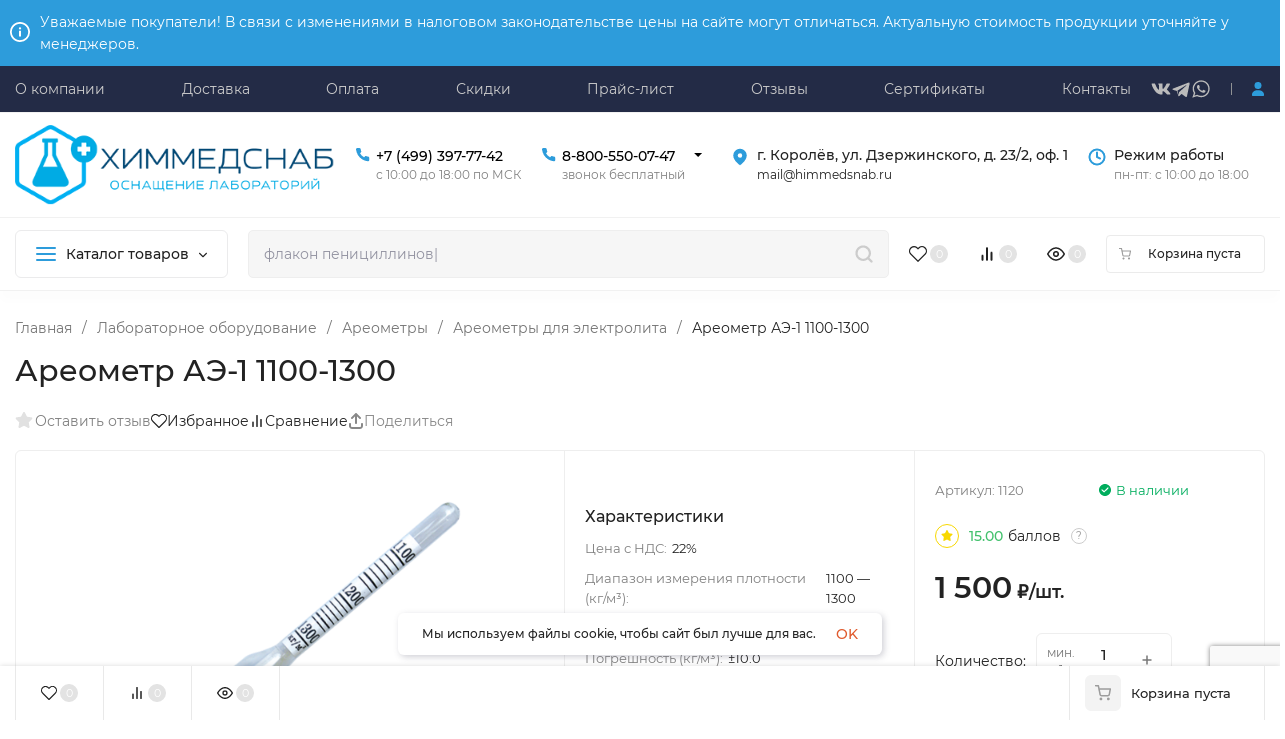

--- FILE ---
content_type: text/html; charset=utf-8
request_url: https://himmedsnab.ru/product/areometr-dlya-elektrolita-ae-1-1100-1300/
body_size: 83330
content:
<!DOCTYPE html>
<html lang="ru" prefix="product: http://ogp.me/ns/product#"><head><title>Ареометр АЭ-1 1100-1300</title><meta http-equiv="Content-Type" content="text/html; charset=utf-8"><meta name="viewport" content="width=device-width, initial-scale=1"><meta http-equiv="x-ua-compatible" content="IE=edge"><meta name="keywords" content="Ареометр для электролита АЭ-1 1100-1300"><meta name="description" content="Ареометр АЭ-1 1100-1300 купить в Москве с доставкой по всей России"><meta name="theme-color" content="#fff"><meta name="msapplication-navbutton-color" content="#fff"><meta name="apple-mobile-web-app-status-bar-style" content="#fff"><link rel="shortcut icon" href="/favicon.ico"><!-- rss --><link rel="alternate" type="application/rss+xml" title="himmedsnab.ru" href="https://himmedsnab.ru/articles/rss/"><link rel="preload" as="font" href="/wa-data/public/site/themes/insales_premium/css/montserrat-v15-latin_cyrillic-500.woff2" crossorigin><link rel="preload" as="font" href="/wa-data/public/site/themes/insales_premium/css/montserrat-v15-latin_cyrillic-600.woff2" crossorigin><link rel="preload" as="font" href="/wa-data/public/site/themes/insales_premium/css/montserrat-v15-latin_cyrillic-regular.woff2" crossorigin><style>:root {--site-max-width: 1480px;--font-family: "Montserrat", sans-serif;--font-weight: 500;--slider-height: 462px;--cheme-color: #2d9cdb;--cheme-color-dop: #43c16d;--t-p-t: 10px;--t-p-b: 10px;--m-p-t: 12px;--m-p-b: 12px;--b-p-t: 12px;--b-p-b: 12px;--c-ht-b: #2d9cdb;--c-ht-b-c: #fff;--c-h-t: #232b46;--c-h-t-w: ;--c-h-t-b: #f1f1f1;--c-h-m: #fff;--c-h-m-w: #fff;--c-h-m-b: #f1f1f1;--c-h-b: #fff;--c-h-b-w: #fff;--c-h-b-b: #f1f1f1;--c-h-li-1: #222;--c-h-li-1-h: #2d9cdb;--c-h-li-1-b: #2d9cdb;--c-h-li-2: #222;--c-h-li-2-h: #2d9cdb;--c-h-li-2-b: #2d9cdb;--c-h-li-3: #222;--c-h-li-3-h: #2d9cdb;--c-h-li-3-b: #2d9cdb;--c-h-lo: #ccc;--c-h-lo-h: #ccc;--c-h-lo-i: #ccc;--c-h-lo-i-h: #ccc;--c-h-ad-i: #2d9cdb;--c-h-ad-t: #222;--c-h-ad: #222;--c-h-mo-i: #2d9cdb;--c-h-mo-t: #222;--c-h-mo: #808080;--c-h-re-i: #f50;--c-h-re-t: #222;--c-h-re: #ccc;--c-h-re-h: #fff;--c-h-ph-1: #000;--c-h-ph-1-h: #888;--c-h-ph-1-t: #808080;--c-h-ph-1-i-f: #fff;--c-h-ph-1-i: #2d9cdb;--c-h-ph-2-i: #4e7df1;--c-h-ph-3: #000;--c-h-ph-3-h: #888;--c-h-ph-3-t: #808080;--c-h-ph-3-i-f: #fff;--c-h-ph-3-i: #2d9cdb;--c-h-br: #ff6635;--c-h-br-h: #2d9cdb;--c-h-br-i: #ccc;--c-h-br-i-h: #ccc;--c-h-a-f: #fff;--c-h-a-b: #ebebeb;--c-h-a-b-h: #ebebeb;--c-h-a-e: #2d9cdb;--c-h-a-i: #2d9cdb;--c-h-a-i-h: #2d9cdb;--c-h-a-t: #ccc;--c-h-a-t-h: #fff;--c-h-i-f: #fff;--c-h-i-b: #ebebeb;--c-h-i-b-h: #ebebeb;--c-h-i-e: #2d9cdb;--c-h-i: #222;--c-h-i-h: #2d9cdb;--c-h-i-t: #222;--c-h-i-t-h: #2d9cdb;--c-h-i-c: #43c16d;--c-h-i-c-d: #e3e3e3;--c-h-i-c-t: #fff;--c-h-c-f: #fff;--c-h-c-f-d: #fff;--c-h-c-f-h: #fff;--c-h-c-e: #2d9cdb;--c-h-c-b: #ebebeb;--c-h-c-b-d: #ebebeb;--c-h-c-b-h: #ebebeb;--c-h-c-t: #222;--c-h-c-t-d: #222;--c-h-c-t-h: #222;--c-h-c-i: #fff;--c-h-c-i-d: #fff;--c-h-c-i-c: #2d9cdb;--c-h-c-i-c-d: #9c9c9c;--c-h-c-i-c-h: #fff;--c-h-c-ic: #43c16d;--c-h-c-ic-d: #e3e3e3;--c-h-c-ic-c: #fff;--c-h-m-c: #ccc;--c-h-m-c-h: #fff;--c-h-m-c-a: #fff;--c-h-m-i-c: #ccc;--c-h-m-i-c-h: #fff;--c-h-m-i-c-a: #fff;--c-h-m-c-c: #222;--c-h-m-c-c-h: #000;--c-h-m-c-c-a: #000;--c-h-m-c-i-c: #BDBDBD;--c-h-m-c-i-c-h: #BDBDBD;--c-h-m-c-i-c-a: #000;--c-h-b-c-f: #fff;--c-h-b-c-f-h: #fff;--c-h-b-c-e: #2d9cdb;--c-h-b-c-b: #ebebec;--c-h-b-c-b-h: #ebebec;--c-h-b-c-c: #222;--c-h-b-c-c-h: #000;--c-h-b-c-bb: #2d9cdb;--c-h-b-c-bb-h: #4E7DF1;--c-h-t-f-f: #ffffff;--c-h-t-f-b-f: #2d9cdb;--c-h-t-f-b-f-h: #4e7df1;--c-h-t-f-b-e: #4e7df1;--c-h-t-f-b-b: #ebebec;--c-h-t-f-b-b-h: #ebebec;--c-h-t-f-b-c: #fff;--c-h-t-f-b-c-h: #fff;--c-h-t-f-b: #fff;--c-h-t-f-b-h: #fff;--c-h-t-f-a-f: #fff;--c-h-t-f-a-b: #ebebeb;--c-h-t-f-a-b-h: #ebebeb;--c-h-t-f-a-e: #4e7df1;--c-h-t-f-a-i: #222;--c-h-t-f-a-i-h: #4e7df1;--c-h-t-f-a-t: #222;--c-h-t-f-a-t-h: #4e7df1;--c-h-t-f-i-f: #fff;--c-h-t-f-i-b: #ebebeb;--c-h-t-f-i-b-h: #ebebeb;--c-h-t-f-i-e: #4e7df1;--c-h-t-f-i: #222;--c-h-t-f-i-h: #4e7df1;--c-h-t-f-i-t: #222;--c-h-t-f-i-t-h: #4e7df1;--c-h-t-f-i-c: #43c16d;--c-h-t-f-i-c-d: #e3e3e3;--c-h-t-f-i-c-t: #fff;--c-h-t-f-c-f: #fff;--c-h-t-f-c-f-d: #fff;--c-h-t-f-c-f-h: #fff;--c-h-t-f-c-e: #4e7df1;--c-h-t-f-c-b: #ebebeb;--c-h-t-f-c-b-d: #ebebeb;--c-h-t-f-c-b-h: #ebebeb;--c-h-t-f-c-t: #222;--c-h-t-f-c-t-d: #222;--c-h-t-f-c-t-h: #222;--c-h-t-f-c-i: #4e7df1;--c-h-t-f-c-i-d: #f3f3f3;--c-h-t-f-c-i-c: #fff;--c-h-t-f-c-i-c-d: #9c9c9c;--c-h-t-f-c-i-c-h: #fff;--c-h-t-f-c-ic: #43c16d;--c-h-t-f-c-ic-d: #e3e3e3;--c-h-t-f-c-ic-c: #fff;--c-b: #2d9cdb;--c-b-h: #2d9cdb;--c-b-c: #fff;--c-b-c-h: #fff;--c-l-c-t-f: #2d9cdb;--c-l-c-t-c: #fff;--c-l-c-a-f: #f7f7f7;--c-l-c-a-f-h: #eaeaea;--c-l-c-a-c: #222;--c-l-c-a-c-h: #2d9cdb;--c-l-c-b-c: #ff6635;--c-l-c-b-c-h: #ff6635;--c-l-f-t-f: #2d9cdb;--c-l-f-t-f-h: #2d9cdb;--c-l-f-t-c: #fff;--c-l-f-t-c-h: #fff;--c-c-l-p-b: #ececec;--c-c-l-p-f: #fff;--c-c-l-p-f-f: #ff3100;--c-c-l-p-f-i: #fff;--c-c-l-p-c-f: #43c16d;--c-c-l-p-c-i: #fff;--c-c-l-i-f: #2d9cdb;--c-b-n: #43C16D;--c-b-l: #FF4C3C;--c-b-b: #f4313a;--c-f-b: #232B46;--c-f-c: #767b8b;--c-f-a: #767b8b;--c-f-a-h: #a6acc2;--c-f-t: #999fb3;--c-f-a-m: #767b8b;--c-f-a-m-h: #a6acc2;--c-f-i-c: #4e7df1;--c-f-p-f: #fff;--c-f-p-b: #e9e9e9;--c-f-p-i-f: #fff;--c-f-p-m: #2d9cdb;--c-f-p-i-c: #222;--c-f-p-i-c-h: #2d9cdb;--c-f-p-i: #222;--c-f-p-i-h: #2d9cdb;--c-f-p-c-bg: #e3e3e3;--c-f-p-c-bg-a: #43c16d;--c-f-p-c-c: #fff;--c-f-p-c-f: #fff;--c-f-p-c: #222;--c-f-p-c-h: #2d9cdb;--c-f-p-c-i: #2d9cdb;--c-f-p-c-i-d: #f3f3f3;--c-f-p-c-i-c: #fff;--c-f-p-c-i-c-d: #9c9c9c;--c-f-p-c-c-bg: #43c16d;--c-f-p-c-c-bg-d: #e3e3e3;--c-f-p-c-c-c: #fff;--w-c: 300px;--w-l: 300px;--h-c-r: 6px;--h-c-h: 48px;--h-c-w: auto;--c-m-h-f: #fff;--c-m-b-f: #2d9cdb;--c-m-s: #ccc;--c-m-i: #222;--c-m-i-c-a: #43c16d;--c-m-i-c: #e3e3e3;--c-m-i-t: #fff;--c-m-c-f: #fff;--c-m-c-f-d: #fff;--c-m-c-b: #ebebeb;--c-m-c-b-d: #ebebeb;--c-m-c-t: #222;--c-m-c-t-d: #222;--c-m-c-i: #fff;--c-m-c-i-d: #f9f9f9;--c-m-c-i-c: #2d9cdb;--c-m-c-i-c-d: #9c9c9c;--c-m-c-i-co: #43c16d;--c-m-c-i-co-d: #e3e3e3;--c-m-c-i-co-c: #fff;--c-m-p-i: #2d9cdb;--c-m-p-t: #222;--c-m-p-d: #222;--c-m-p-h: #808080;--c-m-p-b: #fff;--c-m-p-b-i: #2d9cdb;--c-m-p-f: #fff;--c-m-p-f-i: #222;--c-m-p-c: #fff;--c-m-p-c-i: #2d9cdb;--c-m-p-c-i-d: #9c9c9c;--c-m-p-c-c: #43c16d;--c-m-p-c-c-d: #e3e3e3;--c-m-p-c-c-c: #fff;--c-l-r: 6px;--c-l-m: 30px;--c-l-m-m: 10px;--cat-p-p: 100%;--c-m-m-p: #2d9cdb;--c-m-m-c: #2d9cdb;--c-m-m-i: #222;--c-m-m-i-c-a: #43c16d;--c-m-m-i-c: #e3e3e3;--c-m-m-i-t: #fff;--c-m-m-i-l: #222;--c-m-b-b: #4e7df1;--c-m-b-b-th: #fff;--c-m-b-b-t: #fff;--c-m-b-b-s: #fff;--s-l-n: #FF4C3C;--s-l-n-c: #222;--s-l-p: #c8efd5;--s-l-p-c: #222;}</style><link href="/wa-data/public/site/themes/insales_premium/css/montserrat.min.css" rel="stylesheet"><link href="/wa-data/public/site/themes/insales_premium/css/insale.min.css?v1.8.0" rel="stylesheet"><link href="/wa-data/public/site/themes/insales_premium/css/user.css?v1.8.0" rel="stylesheet"><script>
!function(a,b){"object"==typeof module&&"object"==typeof module.exports?module.exports=a.document?b(a,!0):function(a){if(!a.document)throw new Error("jQuery requires a window with a document");return b(a)}:b(a)}("undefined"!=typeof window?window:this,function(a,b){var c=[],d=c.slice,e=c.concat,f=c.push,g=c.indexOf,h={},i=h.toString,j=h.hasOwnProperty,k={},l="1.11.1",m=function(a,b){return new m.fn.init(a,b)},n=/^[\s\uFEFF\xA0]+|[\s\uFEFF\xA0]+$/g,o=/^-ms-/,p=/-([\da-z])/gi,q=function(a,b){return b.toUpperCase()};m.fn=m.prototype={jquery:l,constructor:m,selector:"",length:0,toArray:function(){return d.call(this)},get:function(a){return null!=a?0>a?this[a+this.length]:this[a]:d.call(this)},pushStack:function(a){var b=m.merge(this.constructor(),a);return b.prevObject=this,b.context=this.context,b},each:function(a,b){return m.each(this,a,b)},map:function(a){return this.pushStack(m.map(this,function(b,c){return a.call(b,c,b)}))},slice:function(){return this.pushStack(d.apply(this,arguments))},first:function(){return this.eq(0)},last:function(){return this.eq(-1)},eq:function(a){var b=this.length,c=+a+(0>a?b:0);return this.pushStack(c>=0&&b>c?[this[c]]:[])},end:function(){return this.prevObject||this.constructor(null)},push:f,sort:c.sort,splice:c.splice},m.extend=m.fn.extend=function(){var a,b,c,d,e,f,g=arguments[0]||{},h=1,i=arguments.length,j=!1;for("boolean"==typeof g&&(j=g,g=arguments[h]||{},h++),"object"==typeof g||m.isFunction(g)||(g={}),h===i&&(g=this,h--);i>h;h++)if(null!=(e=arguments[h]))for(d in e)a=g[d],c=e[d],g!==c&&(j&&c&&(m.isPlainObject(c)||(b=m.isArray(c)))?(b?(b=!1,f=a&&m.isArray(a)?a:[]):f=a&&m.isPlainObject(a)?a:{},g[d]=m.extend(j,f,c)):void 0!==c&&(g[d]=c));return g},m.extend({expando:"jQuery"+(l+Math.random()).replace(/\D/g,""),isReady:!0,error:function(a){throw new Error(a)},noop:function(){},isFunction:function(a){return"function"===m.type(a)},isArray:Array.isArray||function(a){return"array"===m.type(a)},isWindow:function(a){return null!=a&&a==a.window},isNumeric:function(a){return!m.isArray(a)&&a-parseFloat(a)>=0},isEmptyObject:function(a){var b;for(b in a)return!1;return!0},isPlainObject:function(a){var b;if(!a||"object"!==m.type(a)||a.nodeType||m.isWindow(a))return!1;try{if(a.constructor&&!j.call(a,"constructor")&&!j.call(a.constructor.prototype,"isPrototypeOf"))return!1}catch(c){return!1}if(k.ownLast)for(b in a)return j.call(a,b);for(b in a);return void 0===b||j.call(a,b)},type:function(a){return null==a?a+"":"object"==typeof a||"function"==typeof a?h[i.call(a)]||"object":typeof a},globalEval:function(b){b&&m.trim(b)&&(a.execScript||function(b){a.eval.call(a,b)})(b)},camelCase:function(a){return a.replace(o,"ms-").replace(p,q)},nodeName:function(a,b){return a.nodeName&&a.nodeName.toLowerCase()===b.toLowerCase()},each:function(a,b,c){var d,e=0,f=a.length,g=r(a);if(c){if(g){for(;f>e;e++)if(d=b.apply(a[e],c),d===!1)break}else for(e in a)if(d=b.apply(a[e],c),d===!1)break}else if(g){for(;f>e;e++)if(d=b.call(a[e],e,a[e]),d===!1)break}else for(e in a)if(d=b.call(a[e],e,a[e]),d===!1)break;return a},trim:function(a){return null==a?"":(a+"").replace(n,"")},makeArray:function(a,b){var c=b||[];return null!=a&&(r(Object(a))?m.merge(c,"string"==typeof a?[a]:a):f.call(c,a)),c},inArray:function(a,b,c){var d;if(b){if(g)return g.call(b,a,c);for(d=b.length,c=c?0>c?Math.max(0,d+c):c:0;d>c;c++)if(c in b&&b[c]===a)return c}return-1},merge:function(a,b){var c=+b.length,d=0,e=a.length;while(c>d)a[e++]=b[d++];if(c!==c)while(void 0!==b[d])a[e++]=b[d++];return a.length=e,a},grep:function(a,b,c){for(var d,e=[],f=0,g=a.length,h=!c;g>f;f++)d=!b(a[f],f),d!==h&&e.push(a[f]);return e},map:function(a,b,c){var d,f=0,g=a.length,h=r(a),i=[];if(h)for(;g>f;f++)d=b(a[f],f,c),null!=d&&i.push(d);else for(f in a)d=b(a[f],f,c),null!=d&&i.push(d);return e.apply([],i)},guid:1,proxy:function(a,b){var c,e,f;return"string"==typeof b&&(f=a[b],b=a,a=f),m.isFunction(a)?(c=d.call(arguments,2),e=function(){return a.apply(b||this,c.concat(d.call(arguments)))},e.guid=a.guid=a.guid||m.guid++,e):void 0},now:function(){return+new Date},support:k}),m.each("Boolean Number String Function Array Date RegExp Object Error".split(" "),function(a,b){h["[object "+b+"]"]=b.toLowerCase()});function r(a){var b=a.length,c=m.type(a);return"function"===c||m.isWindow(a)?!1:1===a.nodeType&&b?!0:"array"===c||0===b||"number"==typeof b&&b>0&&b-1 in a}var s=function(a){var b,c,d,e,f,g,h,i,j,k,l,m,n,o,p,q,r,s,t,u="sizzle"+-new Date,v=a.document,w=0,x=0,y=gb(),z=gb(),A=gb(),B=function(a,b){return a===b&&(l=!0),0},C="undefined",D=1<<31,E={}.hasOwnProperty,F=[],G=F.pop,H=F.push,I=F.push,J=F.slice,K=F.indexOf||function(a){for(var b=0,c=this.length;c>b;b++)if(this[b]===a)return b;return-1},L="checked|selected|async|autofocus|autoplay|controls|defer|disabled|hidden|ismap|loop|multiple|open|readonly|required|scoped",M="[\\x20\\t\\r\\n\\f]",N="(?:\\\\.|[\\w-]|[^\\x00-\\xa0])+",O=N.replace("w","w#"),P="\\["+M+"*("+N+")(?:"+M+"*([*^$|!~]?=)"+M+"*(?:'((?:\\\\.|[^\\\\'])*)'|\"((?:\\\\.|[^\\\\\"])*)\"|("+O+"))|)"+M+"*\\]",Q=":("+N+")(?:\\((('((?:\\\\.|[^\\\\'])*)'|\"((?:\\\\.|[^\\\\\"])*)\")|((?:\\\\.|[^\\\\()[\\]]|"+P+")*)|.*)\\)|)",R=new RegExp("^"+M+"+|((?:^|[^\\\\])(?:\\\\.)*)"+M+"+$","g"),S=new RegExp("^"+M+"*,"+M+"*"),T=new RegExp("^"+M+"*([>+~]|"+M+")"+M+"*"),U=new RegExp("="+M+"*([^\\]'\"]*?)"+M+"*\\]","g"),V=new RegExp(Q),W=new RegExp("^"+O+"$"),X={ID:new RegExp("^#("+N+")"),CLASS:new RegExp("^\\.("+N+")"),TAG:new RegExp("^("+N.replace("w","w*")+")"),ATTR:new RegExp("^"+P),PSEUDO:new RegExp("^"+Q),CHILD:new RegExp("^:(only|first|last|nth|nth-last)-(child|of-type)(?:\\("+M+"*(even|odd|(([+-]|)(\\d*)n|)"+M+"*(?:([+-]|)"+M+"*(\\d+)|))"+M+"*\\)|)","i"),bool:new RegExp("^(?:"+L+")$","i"),needsContext:new RegExp("^"+M+"*[>+~]|:(even|odd|eq|gt|lt|nth|first|last)(?:\\("+M+"*((?:-\\d)?\\d*)"+M+"*\\)|)(?=[^-]|$)","i")},Y=/^(?:input|select|textarea|button)$/i,Z=/^h\d$/i,$=/^[^{]+\{\s*\[native \w/,_=/^(?:#([\w-]+)|(\w+)|\.([\w-]+))$/,ab=/[+~]/,bb=/'|\\/g,cb=new RegExp("\\\\([\\da-f]{1,6}"+M+"?|("+M+")|.)","ig"),db=function(a,b,c){var d="0x"+b-65536;return d!==d||c?b:0>d?String.fromCharCode(d+65536):String.fromCharCode(d>>10|55296,1023&d|56320)};try{I.apply(F=J.call(v.childNodes),v.childNodes),F[v.childNodes.length].nodeType}catch(eb){I={apply:F.length?function(a,b){H.apply(a,J.call(b))}:function(a,b){var c=a.length,d=0;while(a[c++]=b[d++]);a.length=c-1}}}function fb(a,b,d,e){var f,h,j,k,l,o,r,s,w,x;if((b?b.ownerDocument||b:v)!==n&&m(b),b=b||n,d=d||[],!a||"string"!=typeof a)return d;if(1!==(k=b.nodeType)&&9!==k)return[];if(p&&!e){if(f=_.exec(a))if(j=f[1]){if(9===k){if(h=b.getElementById(j),!h||!h.parentNode)return d;if(h.id===j)return d.push(h),d}else if(b.ownerDocument&&(h=b.ownerDocument.getElementById(j))&&t(b,h)&&h.id===j)return d.push(h),d}else{if(f[2])return I.apply(d,b.getElementsByTagName(a)),d;if((j=f[3])&&c.getElementsByClassName&&b.getElementsByClassName)return I.apply(d,b.getElementsByClassName(j)),d}if(c.qsa&&(!q||!q.test(a))){if(s=r=u,w=b,x=9===k&&a,1===k&&"object"!==b.nodeName.toLowerCase()){o=g(a),(r=b.getAttribute("id"))?s=r.replace(bb,"\\$&"):b.setAttribute("id",s),s="[id='"+s+"'] ",l=o.length;while(l--)o[l]=s+qb(o[l]);w=ab.test(a)&&ob(b.parentNode)||b,x=o.join(",")}if(x)try{return I.apply(d,w.querySelectorAll(x)),d}catch(y){}finally{r||b.removeAttribute("id")}}}return i(a.replace(R,"$1"),b,d,e)}function gb(){var a=[];function b(c,e){return a.push(c+" ")>d.cacheLength&&delete b[a.shift()],b[c+" "]=e}return b}function hb(a){return a[u]=!0,a}function ib(a){var b=n.createElement("div");try{return!!a(b)}catch(c){return!1}finally{b.parentNode&&b.parentNode.removeChild(b),b=null}}function jb(a,b){var c=a.split("|"),e=a.length;while(e--)d.attrHandle[c[e]]=b}function kb(a,b){var c=b&&a,d=c&&1===a.nodeType&&1===b.nodeType&&(~b.sourceIndex||D)-(~a.sourceIndex||D);if(d)return d;if(c)while(c=c.nextSibling)if(c===b)return-1;return a?1:-1}function lb(a){return function(b){var c=b.nodeName.toLowerCase();return"input"===c&&b.type===a}}function mb(a){return function(b){var c=b.nodeName.toLowerCase();return("input"===c||"button"===c)&&b.type===a}}function nb(a){return hb(function(b){return b=+b,hb(function(c,d){var e,f=a([],c.length,b),g=f.length;while(g--)c[e=f[g]]&&(c[e]=!(d[e]=c[e]))})})}function ob(a){return a&&typeof a.getElementsByTagName!==C&&a}c=fb.support={},f=fb.isXML=function(a){var b=a&&(a.ownerDocument||a).documentElement;return b?"HTML"!==b.nodeName:!1},m=fb.setDocument=function(a){var b,e=a?a.ownerDocument||a:v,g=e.defaultView;return e!==n&&9===e.nodeType&&e.documentElement?(n=e,o=e.documentElement,p=!f(e),g&&g!==g.top&&(g.addEventListener?g.addEventListener("unload",function(){m()},!1):g.attachEvent&&g.attachEvent("onunload",function(){m()})),c.attributes=ib(function(a){return a.className="i",!a.getAttribute("className")}),c.getElementsByTagName=ib(function(a){return a.appendChild(e.createComment("")),!a.getElementsByTagName("*").length}),c.getElementsByClassName=$.test(e.getElementsByClassName)&&ib(function(a){return a.innerHTML="<div class='a'></div><div class='a i'></div>",a.firstChild.className="i",2===a.getElementsByClassName("i").length}),c.getById=ib(function(a){return o.appendChild(a).id=u,!e.getElementsByName||!e.getElementsByName(u).length}),c.getById?(d.find.ID=function(a,b){if(typeof b.getElementById!==C&&p){var c=b.getElementById(a);return c&&c.parentNode?[c]:[]}},d.filter.ID=function(a){var b=a.replace(cb,db);return function(a){return a.getAttribute("id")===b}}):(delete d.find.ID,d.filter.ID=function(a){var b=a.replace(cb,db);return function(a){var c=typeof a.getAttributeNode!==C&&a.getAttributeNode("id");return c&&c.value===b}}),d.find.TAG=c.getElementsByTagName?function(a,b){return typeof b.getElementsByTagName!==C?b.getElementsByTagName(a):void 0}:function(a,b){var c,d=[],e=0,f=b.getElementsByTagName(a);if("*"===a){while(c=f[e++])1===c.nodeType&&d.push(c);return d}return f},d.find.CLASS=c.getElementsByClassName&&function(a,b){return typeof b.getElementsByClassName!==C&&p?b.getElementsByClassName(a):void 0},r=[],q=[],(c.qsa=$.test(e.querySelectorAll))&&(ib(function(a){a.innerHTML="<select msallowclip=''><option selected=''></option></select>",a.querySelectorAll("[msallowclip^='']").length&&q.push("[*^$]="+M+"*(?:''|\"\")"),a.querySelectorAll("[selected]").length||q.push("\\["+M+"*(?:value|"+L+")"),a.querySelectorAll(":checked").length||q.push(":checked")}),ib(function(a){var b=e.createElement("input");b.setAttribute("type","hidden"),a.appendChild(b).setAttribute("name","D"),a.querySelectorAll("[name=d]").length&&q.push("name"+M+"*[*^$|!~]?="),a.querySelectorAll(":enabled").length||q.push(":enabled",":disabled"),a.querySelectorAll("*,:x"),q.push(",.*:")})),(c.matchesSelector=$.test(s=o.matches||o.webkitMatchesSelector||o.mozMatchesSelector||o.oMatchesSelector||o.msMatchesSelector))&&ib(function(a){c.disconnectedMatch=s.call(a,"div"),s.call(a,"[s!='']:x"),r.push("!=",Q)}),q=q.length&&new RegExp(q.join("|")),r=r.length&&new RegExp(r.join("|")),b=$.test(o.compareDocumentPosition),t=b||$.test(o.contains)?function(a,b){var c=9===a.nodeType?a.documentElement:a,d=b&&b.parentNode;return a===d||!(!d||1!==d.nodeType||!(c.contains?c.contains(d):a.compareDocumentPosition&&16&a.compareDocumentPosition(d)))}:function(a,b){if(b)while(b=b.parentNode)if(b===a)return!0;return!1},B=b?function(a,b){if(a===b)return l=!0,0;var d=!a.compareDocumentPosition-!b.compareDocumentPosition;return d?d:(d=(a.ownerDocument||a)===(b.ownerDocument||b)?a.compareDocumentPosition(b):1,1&d||!c.sortDetached&&b.compareDocumentPosition(a)===d?a===e||a.ownerDocument===v&&t(v,a)?-1:b===e||b.ownerDocument===v&&t(v,b)?1:k?K.call(k,a)-K.call(k,b):0:4&d?-1:1)}:function(a,b){if(a===b)return l=!0,0;var c,d=0,f=a.parentNode,g=b.parentNode,h=[a],i=[b];if(!f||!g)return a===e?-1:b===e?1:f?-1:g?1:k?K.call(k,a)-K.call(k,b):0;if(f===g)return kb(a,b);c=a;while(c=c.parentNode)h.unshift(c);c=b;while(c=c.parentNode)i.unshift(c);while(h[d]===i[d])d++;return d?kb(h[d],i[d]):h[d]===v?-1:i[d]===v?1:0},e):n},fb.matches=function(a,b){return fb(a,null,null,b)},fb.matchesSelector=function(a,b){if((a.ownerDocument||a)!==n&&m(a),b=b.replace(U,"='$1']"),!(!c.matchesSelector||!p||r&&r.test(b)||q&&q.test(b)))try{var d=s.call(a,b);if(d||c.disconnectedMatch||a.document&&11!==a.document.nodeType)return d}catch(e){}return fb(b,n,null,[a]).length>0},fb.contains=function(a,b){return(a.ownerDocument||a)!==n&&m(a),t(a,b)},fb.attr=function(a,b){(a.ownerDocument||a)!==n&&m(a);var e=d.attrHandle[b.toLowerCase()],f=e&&E.call(d.attrHandle,b.toLowerCase())?e(a,b,!p):void 0;return void 0!==f?f:c.attributes||!p?a.getAttribute(b):(f=a.getAttributeNode(b))&&f.specified?f.value:null},fb.error=function(a){throw new Error("Syntax error, unrecognized expression: "+a)},fb.uniqueSort=function(a){var b,d=[],e=0,f=0;if(l=!c.detectDuplicates,k=!c.sortStable&&a.slice(0),a.sort(B),l){while(b=a[f++])b===a[f]&&(e=d.push(f));while(e--)a.splice(d[e],1)}return k=null,a},e=fb.getText=function(a){var b,c="",d=0,f=a.nodeType;if(f){if(1===f||9===f||11===f){if("string"==typeof a.textContent)return a.textContent;for(a=a.firstChild;a;a=a.nextSibling)c+=e(a)}else if(3===f||4===f)return a.nodeValue}else while(b=a[d++])c+=e(b);return c},d=fb.selectors={cacheLength:50,createPseudo:hb,match:X,attrHandle:{},find:{},relative:{">":{dir:"parentNode",first:!0}," ":{dir:"parentNode"},"+":{dir:"previousSibling",first:!0},"~":{dir:"previousSibling"}},preFilter:{ATTR:function(a){return a[1]=a[1].replace(cb,db),a[3]=(a[3]||a[4]||a[5]||"").replace(cb,db),"~="===a[2]&&(a[3]=" "+a[3]+" "),a.slice(0,4)},CHILD:function(a){return a[1]=a[1].toLowerCase(),"nth"===a[1].slice(0,3)?(a[3]||fb.error(a[0]),a[4]=+(a[4]?a[5]+(a[6]||1):2*("even"===a[3]||"odd"===a[3])),a[5]=+(a[7]+a[8]||"odd"===a[3])):a[3]&&fb.error(a[0]),a},PSEUDO:function(a){var b,c=!a[6]&&a[2];return X.CHILD.test(a[0])?null:(a[3]?a[2]=a[4]||a[5]||"":c&&V.test(c)&&(b=g(c,!0))&&(b=c.indexOf(")",c.length-b)-c.length)&&(a[0]=a[0].slice(0,b),a[2]=c.slice(0,b)),a.slice(0,3))}},filter:{TAG:function(a){var b=a.replace(cb,db).toLowerCase();return"*"===a?function(){return!0}:function(a){return a.nodeName&&a.nodeName.toLowerCase()===b}},CLASS:function(a){var b=y[a+" "];return b||(b=new RegExp("(^|"+M+")"+a+"("+M+"|$)"))&&y(a,function(a){return b.test("string"==typeof a.className&&a.className||typeof a.getAttribute!==C&&a.getAttribute("class")||"")})},ATTR:function(a,b,c){return function(d){var e=fb.attr(d,a);return null==e?"!="===b:b?(e+="","="===b?e===c:"!="===b?e!==c:"^="===b?c&&0===e.indexOf(c):"*="===b?c&&e.indexOf(c)>-1:"$="===b?c&&e.slice(-c.length)===c:"~="===b?(" "+e+" ").indexOf(c)>-1:"|="===b?e===c||e.slice(0,c.length+1)===c+"-":!1):!0}},CHILD:function(a,b,c,d,e){var f="nth"!==a.slice(0,3),g="last"!==a.slice(-4),h="of-type"===b;return 1===d&&0===e?function(a){return!!a.parentNode}:function(b,c,i){var j,k,l,m,n,o,p=f!==g?"nextSibling":"previousSibling",q=b.parentNode,r=h&&b.nodeName.toLowerCase(),s=!i&&!h;if(q){if(f){while(p){l=b;while(l=l[p])if(h?l.nodeName.toLowerCase()===r:1===l.nodeType)return!1;o=p="only"===a&&!o&&"nextSibling"}return!0}if(o=[g?q.firstChild:q.lastChild],g&&s){k=q[u]||(q[u]={}),j=k[a]||[],n=j[0]===w&&j[1],m=j[0]===w&&j[2],l=n&&q.childNodes[n];while(l=++n&&l&&l[p]||(m=n=0)||o.pop())if(1===l.nodeType&&++m&&l===b){k[a]=[w,n,m];break}}else if(s&&(j=(b[u]||(b[u]={}))[a])&&j[0]===w)m=j[1];else while(l=++n&&l&&l[p]||(m=n=0)||o.pop())if((h?l.nodeName.toLowerCase()===r:1===l.nodeType)&&++m&&(s&&((l[u]||(l[u]={}))[a]=[w,m]),l===b))break;return m-=e,m===d||m%d===0&&m/d>=0}}},PSEUDO:function(a,b){var c,e=d.pseudos[a]||d.setFilters[a.toLowerCase()]||fb.error("unsupported pseudo: "+a);return e[u]?e(b):e.length>1?(c=[a,a,"",b],d.setFilters.hasOwnProperty(a.toLowerCase())?hb(function(a,c){var d,f=e(a,b),g=f.length;while(g--)d=K.call(a,f[g]),a[d]=!(c[d]=f[g])}):function(a){return e(a,0,c)}):e}},pseudos:{not:hb(function(a){var b=[],c=[],d=h(a.replace(R,"$1"));return d[u]?hb(function(a,b,c,e){var f,g=d(a,null,e,[]),h=a.length;while(h--)(f=g[h])&&(a[h]=!(b[h]=f))}):function(a,e,f){return b[0]=a,d(b,null,f,c),!c.pop()}}),has:hb(function(a){return function(b){return fb(a,b).length>0}}),contains:hb(function(a){return function(b){return(b.textContent||b.innerText||e(b)).indexOf(a)>-1}}),lang:hb(function(a){return W.test(a||"")||fb.error("unsupported lang: "+a),a=a.replace(cb,db).toLowerCase(),function(b){var c;do if(c=p?b.lang:b.getAttribute("xml:lang")||b.getAttribute("lang"))return c=c.toLowerCase(),c===a||0===c.indexOf(a+"-");while((b=b.parentNode)&&1===b.nodeType);return!1}}),target:function(b){var c=a.location&&a.location.hash;return c&&c.slice(1)===b.id},root:function(a){return a===o},focus:function(a){return a===n.activeElement&&(!n.hasFocus||n.hasFocus())&&!!(a.type||a.href||~a.tabIndex)},enabled:function(a){return a.disabled===!1},disabled:function(a){return a.disabled===!0},checked:function(a){var b=a.nodeName.toLowerCase();return"input"===b&&!!a.checked||"option"===b&&!!a.selected},selected:function(a){return a.parentNode&&a.parentNode.selectedIndex,a.selected===!0},empty:function(a){for(a=a.firstChild;a;a=a.nextSibling)if(a.nodeType<6)return!1;return!0},parent:function(a){return!d.pseudos.empty(a)},header:function(a){return Z.test(a.nodeName)},input:function(a){return Y.test(a.nodeName)},button:function(a){var b=a.nodeName.toLowerCase();return"input"===b&&"button"===a.type||"button"===b},text:function(a){var b;return"input"===a.nodeName.toLowerCase()&&"text"===a.type&&(null==(b=a.getAttribute("type"))||"text"===b.toLowerCase())},first:nb(function(){return[0]}),last:nb(function(a,b){return[b-1]}),eq:nb(function(a,b,c){return[0>c?c+b:c]}),even:nb(function(a,b){for(var c=0;b>c;c+=2)a.push(c);return a}),odd:nb(function(a,b){for(var c=1;b>c;c+=2)a.push(c);return a}),lt:nb(function(a,b,c){for(var d=0>c?c+b:c;--d>=0;)a.push(d);return a}),gt:nb(function(a,b,c){for(var d=0>c?c+b:c;++d<b;)a.push(d);return a})}},d.pseudos.nth=d.pseudos.eq;for(b in{radio:!0,checkbox:!0,file:!0,password:!0,image:!0})d.pseudos[b]=lb(b);for(b in{submit:!0,reset:!0})d.pseudos[b]=mb(b);function pb(){}pb.prototype=d.filters=d.pseudos,d.setFilters=new pb,g=fb.tokenize=function(a,b){var c,e,f,g,h,i,j,k=z[a+" "];if(k)return b?0:k.slice(0);h=a,i=[],j=d.preFilter;while(h){(!c||(e=S.exec(h)))&&(e&&(h=h.slice(e[0].length)||h),i.push(f=[])),c=!1,(e=T.exec(h))&&(c=e.shift(),f.push({value:c,type:e[0].replace(R," ")}),h=h.slice(c.length));for(g in d.filter)!(e=X[g].exec(h))||j[g]&&!(e=j[g](e))||(c=e.shift(),f.push({value:c,type:g,matches:e}),h=h.slice(c.length));if(!c)break}return b?h.length:h?fb.error(a):z(a,i).slice(0)};function qb(a){for(var b=0,c=a.length,d="";c>b;b++)d+=a[b].value;return d}function rb(a,b,c){var d=b.dir,e=c&&"parentNode"===d,f=x++;return b.first?function(b,c,f){while(b=b[d])if(1===b.nodeType||e)return a(b,c,f)}:function(b,c,g){var h,i,j=[w,f];if(g){while(b=b[d])if((1===b.nodeType||e)&&a(b,c,g))return!0}else while(b=b[d])if(1===b.nodeType||e){if(i=b[u]||(b[u]={}),(h=i[d])&&h[0]===w&&h[1]===f)return j[2]=h[2];if(i[d]=j,j[2]=a(b,c,g))return!0}}}function sb(a){return a.length>1?function(b,c,d){var e=a.length;while(e--)if(!a[e](b,c,d))return!1;return!0}:a[0]}function tb(a,b,c){for(var d=0,e=b.length;e>d;d++)fb(a,b[d],c);return c}function ub(a,b,c,d,e){for(var f,g=[],h=0,i=a.length,j=null!=b;i>h;h++)(f=a[h])&&(!c||c(f,d,e))&&(g.push(f),j&&b.push(h));return g}function vb(a,b,c,d,e,f){return d&&!d[u]&&(d=vb(d)),e&&!e[u]&&(e=vb(e,f)),hb(function(f,g,h,i){var j,k,l,m=[],n=[],o=g.length,p=f||tb(b||"*",h.nodeType?[h]:h,[]),q=!a||!f&&b?p:ub(p,m,a,h,i),r=c?e||(f?a:o||d)?[]:g:q;if(c&&c(q,r,h,i),d){j=ub(r,n),d(j,[],h,i),k=j.length;while(k--)(l=j[k])&&(r[n[k]]=!(q[n[k]]=l))}if(f){if(e||a){if(e){j=[],k=r.length;while(k--)(l=r[k])&&j.push(q[k]=l);e(null,r=[],j,i)}k=r.length;while(k--)(l=r[k])&&(j=e?K.call(f,l):m[k])>-1&&(f[j]=!(g[j]=l))}}else r=ub(r===g?r.splice(o,r.length):r),e?e(null,g,r,i):I.apply(g,r)})}function wb(a){for(var b,c,e,f=a.length,g=d.relative[a[0].type],h=g||d.relative[" "],i=g?1:0,k=rb(function(a){return a===b},h,!0),l=rb(function(a){return K.call(b,a)>-1},h,!0),m=[function(a,c,d){return!g&&(d||c!==j)||((b=c).nodeType?k(a,c,d):l(a,c,d))}];f>i;i++)if(c=d.relative[a[i].type])m=[rb(sb(m),c)];else{if(c=d.filter[a[i].type].apply(null,a[i].matches),c[u]){for(e=++i;f>e;e++)if(d.relative[a[e].type])break;return vb(i>1&&sb(m),i>1&&qb(a.slice(0,i-1).concat({value:" "===a[i-2].type?"*":""})).replace(R,"$1"),c,e>i&&wb(a.slice(i,e)),f>e&&wb(a=a.slice(e)),f>e&&qb(a))}m.push(c)}return sb(m)}function xb(a,b){var c=b.length>0,e=a.length>0,f=function(f,g,h,i,k){var l,m,o,p=0,q="0",r=f&&[],s=[],t=j,u=f||e&&d.find.TAG("*",k),v=w+=null==t?1:Math.random()||.1,x=u.length;for(k&&(j=g!==n&&g);q!==x&&null!=(l=u[q]);q++){if(e&&l){m=0;while(o=a[m++])if(o(l,g,h)){i.push(l);break}k&&(w=v)}c&&((l=!o&&l)&&p--,f&&r.push(l))}if(p+=q,c&&q!==p){m=0;while(o=b[m++])o(r,s,g,h);if(f){if(p>0)while(q--)r[q]||s[q]||(s[q]=G.call(i));s=ub(s)}I.apply(i,s),k&&!f&&s.length>0&&p+b.length>1&&fb.uniqueSort(i)}return k&&(w=v,j=t),r};return c?hb(f):f}return h=fb.compile=function(a,b){var c,d=[],e=[],f=A[a+" "];if(!f){b||(b=g(a)),c=b.length;while(c--)f=wb(b[c]),f[u]?d.push(f):e.push(f);f=A(a,xb(e,d)),f.selector=a}return f},i=fb.select=function(a,b,e,f){var i,j,k,l,m,n="function"==typeof a&&a,o=!f&&g(a=n.selector||a);if(e=e||[],1===o.length){if(j=o[0]=o[0].slice(0),j.length>2&&"ID"===(k=j[0]).type&&c.getById&&9===b.nodeType&&p&&d.relative[j[1].type]){if(b=(d.find.ID(k.matches[0].replace(cb,db),b)||[])[0],!b)return e;n&&(b=b.parentNode),a=a.slice(j.shift().value.length)}i=X.needsContext.test(a)?0:j.length;while(i--){if(k=j[i],d.relative[l=k.type])break;if((m=d.find[l])&&(f=m(k.matches[0].replace(cb,db),ab.test(j[0].type)&&ob(b.parentNode)||b))){if(j.splice(i,1),a=f.length&&qb(j),!a)return I.apply(e,f),e;break}}}return(n||h(a,o))(f,b,!p,e,ab.test(a)&&ob(b.parentNode)||b),e},c.sortStable=u.split("").sort(B).join("")===u,c.detectDuplicates=!!l,m(),c.sortDetached=ib(function(a){return 1&a.compareDocumentPosition(n.createElement("div"))}),ib(function(a){return a.innerHTML="<a href='#'></a>","#"===a.firstChild.getAttribute("href")})||jb("type|href|height|width",function(a,b,c){return c?void 0:a.getAttribute(b,"type"===b.toLowerCase()?1:2)}),c.attributes&&ib(function(a){return a.innerHTML="<input/>",a.firstChild.setAttribute("value",""),""===a.firstChild.getAttribute("value")})||jb("value",function(a,b,c){return c||"input"!==a.nodeName.toLowerCase()?void 0:a.defaultValue}),ib(function(a){return null==a.getAttribute("disabled")})||jb(L,function(a,b,c){var d;return c?void 0:a[b]===!0?b.toLowerCase():(d=a.getAttributeNode(b))&&d.specified?d.value:null}),fb}(a);m.find=s,m.expr=s.selectors,m.expr[":"]=m.expr.pseudos,m.unique=s.uniqueSort,m.text=s.getText,m.isXMLDoc=s.isXML,m.contains=s.contains;var t=m.expr.match.needsContext,u=/^<(\w+)\s*\/?>(?:<\/\1>|)$/,v=/^.[^:#\[\.,]*$/;function w(a,b,c){if(m.isFunction(b))return m.grep(a,function(a,d){return!!b.call(a,d,a)!==c});if(b.nodeType)return m.grep(a,function(a){return a===b!==c});if("string"==typeof b){if(v.test(b))return m.filter(b,a,c);b=m.filter(b,a)}return m.grep(a,function(a){return m.inArray(a,b)>=0!==c})}m.filter=function(a,b,c){var d=b[0];return c&&(a=":not("+a+")"),1===b.length&&1===d.nodeType?m.find.matchesSelector(d,a)?[d]:[]:m.find.matches(a,m.grep(b,function(a){return 1===a.nodeType}))},m.fn.extend({find:function(a){var b,c=[],d=this,e=d.length;if("string"!=typeof a)return this.pushStack(m(a).filter(function(){for(b=0;e>b;b++)if(m.contains(d[b],this))return!0}));for(b=0;e>b;b++)m.find(a,d[b],c);return c=this.pushStack(e>1?m.unique(c):c),c.selector=this.selector?this.selector+" "+a:a,c},filter:function(a){return this.pushStack(w(this,a||[],!1))},not:function(a){return this.pushStack(w(this,a||[],!0))},is:function(a){return!!w(this,"string"==typeof a&&t.test(a)?m(a):a||[],!1).length}});var x,y=a.document,z=/^(?:\s*(<[\w\W]+>)[^>]*|#([\w-]*))$/,A=m.fn.init=function(a,b){var c,d;if(!a)return this;if("string"==typeof a){if(c="<"===a.charAt(0)&&">"===a.charAt(a.length-1)&&a.length>=3?[null,a,null]:z.exec(a),!c||!c[1]&&b)return!b||b.jquery?(b||x).find(a):this.constructor(b).find(a);if(c[1]){if(b=b instanceof m?b[0]:b,m.merge(this,m.parseHTML(c[1],b&&b.nodeType?b.ownerDocument||b:y,!0)),u.test(c[1])&&m.isPlainObject(b))for(c in b)m.isFunction(this[c])?this[c](b[c]):this.attr(c,b[c]);return this}if(d=y.getElementById(c[2]),d&&d.parentNode){if(d.id!==c[2])return x.find(a);this.length=1,this[0]=d}return this.context=y,this.selector=a,this}return a.nodeType?(this.context=this[0]=a,this.length=1,this):m.isFunction(a)?"undefined"!=typeof x.ready?x.ready(a):a(m):(void 0!==a.selector&&(this.selector=a.selector,this.context=a.context),m.makeArray(a,this))};A.prototype=m.fn,x=m(y);var B=/^(?:parents|prev(?:Until|All))/,C={children:!0,contents:!0,next:!0,prev:!0};m.extend({dir:function(a,b,c){var d=[],e=a[b];while(e&&9!==e.nodeType&&(void 0===c||1!==e.nodeType||!m(e).is(c)))1===e.nodeType&&d.push(e),e=e[b];return d},sibling:function(a,b){for(var c=[];a;a=a.nextSibling)1===a.nodeType&&a!==b&&c.push(a);return c}}),m.fn.extend({has:function(a){var b,c=m(a,this),d=c.length;return this.filter(function(){for(b=0;d>b;b++)if(m.contains(this,c[b]))return!0})},closest:function(a,b){for(var c,d=0,e=this.length,f=[],g=t.test(a)||"string"!=typeof a?m(a,b||this.context):0;e>d;d++)for(c=this[d];c&&c!==b;c=c.parentNode)if(c.nodeType<11&&(g?g.index(c)>-1:1===c.nodeType&&m.find.matchesSelector(c,a))){f.push(c);break}return this.pushStack(f.length>1?m.unique(f):f)},index:function(a){return a?"string"==typeof a?m.inArray(this[0],m(a)):m.inArray(a.jquery?a[0]:a,this):this[0]&&this[0].parentNode?this.first().prevAll().length:-1},add:function(a,b){return this.pushStack(m.unique(m.merge(this.get(),m(a,b))))},addBack:function(a){return this.add(null==a?this.prevObject:this.prevObject.filter(a))}});function D(a,b){do a=a[b];while(a&&1!==a.nodeType);return a}m.each({parent:function(a){var b=a.parentNode;return b&&11!==b.nodeType?b:null},parents:function(a){return m.dir(a,"parentNode")},parentsUntil:function(a,b,c){return m.dir(a,"parentNode",c)},next:function(a){return D(a,"nextSibling")},prev:function(a){return D(a,"previousSibling")},nextAll:function(a){return m.dir(a,"nextSibling")},prevAll:function(a){return m.dir(a,"previousSibling")},nextUntil:function(a,b,c){return m.dir(a,"nextSibling",c)},prevUntil:function(a,b,c){return m.dir(a,"previousSibling",c)},siblings:function(a){return m.sibling((a.parentNode||{}).firstChild,a)},children:function(a){return m.sibling(a.firstChild)},contents:function(a){return m.nodeName(a,"iframe")?a.contentDocument||a.contentWindow.document:m.merge([],a.childNodes)}},function(a,b){m.fn[a]=function(c,d){var e=m.map(this,b,c);return"Until"!==a.slice(-5)&&(d=c),d&&"string"==typeof d&&(e=m.filter(d,e)),this.length>1&&(C[a]||(e=m.unique(e)),B.test(a)&&(e=e.reverse())),this.pushStack(e)}});var E=/\S+/g,F={};function G(a){var b=F[a]={};return m.each(a.match(E)||[],function(a,c){b[c]=!0}),b}m.Callbacks=function(a){a="string"==typeof a?F[a]||G(a):m.extend({},a);var b,c,d,e,f,g,h=[],i=!a.once&&[],j=function(l){for(c=a.memory&&l,d=!0,f=g||0,g=0,e=h.length,b=!0;h&&e>f;f++)if(h[f].apply(l[0],l[1])===!1&&a.stopOnFalse){c=!1;break}b=!1,h&&(i?i.length&&j(i.shift()):c?h=[]:k.disable())},k={add:function(){if(h){var d=h.length;!function f(b){m.each(b,function(b,c){var d=m.type(c);"function"===d?a.unique&&k.has(c)||h.push(c):c&&c.length&&"string"!==d&&f(c)})}(arguments),b?e=h.length:c&&(g=d,j(c))}return this},remove:function(){return h&&m.each(arguments,function(a,c){var d;while((d=m.inArray(c,h,d))>-1)h.splice(d,1),b&&(e>=d&&e--,f>=d&&f--)}),this},has:function(a){return a?m.inArray(a,h)>-1:!(!h||!h.length)},empty:function(){return h=[],e=0,this},disable:function(){return h=i=c=void 0,this},disabled:function(){return!h},lock:function(){return i=void 0,c||k.disable(),this},locked:function(){return!i},fireWith:function(a,c){return!h||d&&!i||(c=c||[],c=[a,c.slice?c.slice():c],b?i.push(c):j(c)),this},fire:function(){return k.fireWith(this,arguments),this},fired:function(){return!!d}};return k},m.extend({Deferred:function(a){var b=[["resolve","done",m.Callbacks("once memory"),"resolved"],["reject","fail",m.Callbacks("once memory"),"rejected"],["notify","progress",m.Callbacks("memory")]],c="pending",d={state:function(){return c},always:function(){return e.done(arguments).fail(arguments),this},then:function(){var a=arguments;return m.Deferred(function(c){m.each(b,function(b,f){var g=m.isFunction(a[b])&&a[b];e[f[1]](function(){var a=g&&g.apply(this,arguments);a&&m.isFunction(a.promise)?a.promise().done(c.resolve).fail(c.reject).progress(c.notify):c[f[0]+"With"](this===d?c.promise():this,g?[a]:arguments)})}),a=null}).promise()},promise:function(a){return null!=a?m.extend(a,d):d}},e={};return d.pipe=d.then,m.each(b,function(a,f){var g=f[2],h=f[3];d[f[1]]=g.add,h&&g.add(function(){c=h},b[1^a][2].disable,b[2][2].lock),e[f[0]]=function(){return e[f[0]+"With"](this===e?d:this,arguments),this},e[f[0]+"With"]=g.fireWith}),d.promise(e),a&&a.call(e,e),e},when:function(a){var b=0,c=d.call(arguments),e=c.length,f=1!==e||a&&m.isFunction(a.promise)?e:0,g=1===f?a:m.Deferred(),h=function(a,b,c){return function(e){b[a]=this,c[a]=arguments.length>1?d.call(arguments):e,c===i?g.notifyWith(b,c):--f||g.resolveWith(b,c)}},i,j,k;if(e>1)for(i=new Array(e),j=new Array(e),k=new Array(e);e>b;b++)c[b]&&m.isFunction(c[b].promise)?c[b].promise().done(h(b,k,c)).fail(g.reject).progress(h(b,j,i)):--f;return f||g.resolveWith(k,c),g.promise()}});var H;m.fn.ready=function(a){return m.ready.promise().done(a),this},m.extend({isReady:!1,readyWait:1,holdReady:function(a){a?m.readyWait++:m.ready(!0)},ready:function(a){if(a===!0?!--m.readyWait:!m.isReady){if(!y.body)return setTimeout(m.ready);m.isReady=!0,a!==!0&&--m.readyWait>0||(H.resolveWith(y,[m]),m.fn.triggerHandler&&(m(y).triggerHandler("ready"),m(y).off("ready")))}}});function I(){y.addEventListener?(y.removeEventListener("DOMContentLoaded",J,!1),a.removeEventListener("load",J,!1)):(y.detachEvent("onreadystatechange",J),a.detachEvent("onload",J))}function J(){(y.addEventListener||"load"===event.type||"complete"===y.readyState)&&(I(),m.ready())}m.ready.promise=function(b){if(!H)if(H=m.Deferred(),"complete"===y.readyState)setTimeout(m.ready);else if(y.addEventListener)y.addEventListener("DOMContentLoaded",J,!1),a.addEventListener("load",J,!1);else{y.attachEvent("onreadystatechange",J),a.attachEvent("onload",J);var c=!1;try{c=null==a.frameElement&&y.documentElement}catch(d){}c&&c.doScroll&&!function e(){if(!m.isReady){try{c.doScroll("left")}catch(a){return setTimeout(e,50)}I(),m.ready()}}()}return H.promise(b)};var K="undefined",L;for(L in m(k))break;k.ownLast="0"!==L,k.inlineBlockNeedsLayout=!1,m(function(){var a,b,c,d;c=y.getElementsByTagName("body")[0],c&&c.style&&(b=y.createElement("div"),d=y.createElement("div"),d.style.cssText="position:absolute;border:0;width:0;height:0;top:0;left:-9999px",c.appendChild(d).appendChild(b),typeof b.style.zoom!==K&&(b.style.cssText="display:inline;margin:0;border:0;padding:1px;width:1px;zoom:1",k.inlineBlockNeedsLayout=a=3===b.offsetWidth,a&&(c.style.zoom=1)),c.removeChild(d))}),function(){var a=y.createElement("div");if(null==k.deleteExpando){k.deleteExpando=!0;try{delete a.test}catch(b){k.deleteExpando=!1}}a=null}(),m.acceptData=function(a){var b=m.noData[(a.nodeName+" ").toLowerCase()],c=+a.nodeType||1;return 1!==c&&9!==c?!1:!b||b!==!0&&a.getAttribute("classid")===b};var M=/^(?:\{[\w\W]*\}|\[[\w\W]*\])$/,N=/([A-Z])/g;function O(a,b,c){if(void 0===c&&1===a.nodeType){var d="data-"+b.replace(N,"-$1").toLowerCase();if(c=a.getAttribute(d),"string"==typeof c){try{c="true"===c?!0:"false"===c?!1:"null"===c?null:+c+""===c?+c:M.test(c)?m.parseJSON(c):c}catch(e){}m.data(a,b,c)}else c=void 0}return c}function P(a){var b;for(b in a)if(("data"!==b||!m.isEmptyObject(a[b]))&&"toJSON"!==b)return!1;return!0}function Q(a,b,d,e){if(m.acceptData(a)){var f,g,h=m.expando,i=a.nodeType,j=i?m.cache:a,k=i?a[h]:a[h]&&h;
        if(k&&j[k]&&(e||j[k].data)||void 0!==d||"string"!=typeof b)return k||(k=i?a[h]=c.pop()||m.guid++:h),j[k]||(j[k]=i?{}:{toJSON:m.noop}),("object"==typeof b||"function"==typeof b)&&(e?j[k]=m.extend(j[k],b):j[k].data=m.extend(j[k].data,b)),g=j[k],e||(g.data||(g.data={}),g=g.data),void 0!==d&&(g[m.camelCase(b)]=d),"string"==typeof b?(f=g[b],null==f&&(f=g[m.camelCase(b)])):f=g,f}}function R(a,b,c){if(m.acceptData(a)){var d,e,f=a.nodeType,g=f?m.cache:a,h=f?a[m.expando]:m.expando;if(g[h]){if(b&&(d=c?g[h]:g[h].data)){m.isArray(b)?b=b.concat(m.map(b,m.camelCase)):b in d?b=[b]:(b=m.camelCase(b),b=b in d?[b]:b.split(" ")),e=b.length;while(e--)delete d[b[e]];if(c?!P(d):!m.isEmptyObject(d))return}(c||(delete g[h].data,P(g[h])))&&(f?m.cleanData([a],!0):k.deleteExpando||g!=g.window?delete g[h]:g[h]=null)}}}m.extend({cache:{},noData:{"applet ":!0,"embed ":!0,"object ":"clsid:D27CDB6E-AE6D-11cf-96B8-444553540000"},hasData:function(a){return a=a.nodeType?m.cache[a[m.expando]]:a[m.expando],!!a&&!P(a)},data:function(a,b,c){return Q(a,b,c)},removeData:function(a,b){return R(a,b)},_data:function(a,b,c){return Q(a,b,c,!0)},_removeData:function(a,b){return R(a,b,!0)}}),m.fn.extend({data:function(a,b){var c,d,e,f=this[0],g=f&&f.attributes;if(void 0===a){if(this.length&&(e=m.data(f),1===f.nodeType&&!m._data(f,"parsedAttrs"))){c=g.length;while(c--)g[c]&&(d=g[c].name,0===d.indexOf("data-")&&(d=m.camelCase(d.slice(5)),O(f,d,e[d])));m._data(f,"parsedAttrs",!0)}return e}return"object"==typeof a?this.each(function(){m.data(this,a)}):arguments.length>1?this.each(function(){m.data(this,a,b)}):f?O(f,a,m.data(f,a)):void 0},removeData:function(a){return this.each(function(){m.removeData(this,a)})}}),m.extend({queue:function(a,b,c){var d;return a?(b=(b||"fx")+"queue",d=m._data(a,b),c&&(!d||m.isArray(c)?d=m._data(a,b,m.makeArray(c)):d.push(c)),d||[]):void 0},dequeue:function(a,b){b=b||"fx";var c=m.queue(a,b),d=c.length,e=c.shift(),f=m._queueHooks(a,b),g=function(){m.dequeue(a,b)};"inprogress"===e&&(e=c.shift(),d--),e&&("fx"===b&&c.unshift("inprogress"),delete f.stop,e.call(a,g,f)),!d&&f&&f.empty.fire()},_queueHooks:function(a,b){var c=b+"queueHooks";return m._data(a,c)||m._data(a,c,{empty:m.Callbacks("once memory").add(function(){m._removeData(a,b+"queue"),m._removeData(a,c)})})}}),m.fn.extend({queue:function(a,b){var c=2;return"string"!=typeof a&&(b=a,a="fx",c--),arguments.length<c?m.queue(this[0],a):void 0===b?this:this.each(function(){var c=m.queue(this,a,b);m._queueHooks(this,a),"fx"===a&&"inprogress"!==c[0]&&m.dequeue(this,a)})},dequeue:function(a){return this.each(function(){m.dequeue(this,a)})},clearQueue:function(a){return this.queue(a||"fx",[])},promise:function(a,b){var c,d=1,e=m.Deferred(),f=this,g=this.length,h=function(){--d||e.resolveWith(f,[f])};"string"!=typeof a&&(b=a,a=void 0),a=a||"fx";while(g--)c=m._data(f[g],a+"queueHooks"),c&&c.empty&&(d++,c.empty.add(h));return h(),e.promise(b)}});var S=/[+-]?(?:\d*\.|)\d+(?:[eE][+-]?\d+|)/.source,T=["Top","Right","Bottom","Left"],U=function(a,b){return a=b||a,"none"===m.css(a,"display")||!m.contains(a.ownerDocument,a)},V=m.access=function(a,b,c,d,e,f,g){var h=0,i=a.length,j=null==c;if("object"===m.type(c)){e=!0;for(h in c)m.access(a,b,h,c[h],!0,f,g)}else if(void 0!==d&&(e=!0,m.isFunction(d)||(g=!0),j&&(g?(b.call(a,d),b=null):(j=b,b=function(a,b,c){return j.call(m(a),c)})),b))for(;i>h;h++)b(a[h],c,g?d:d.call(a[h],h,b(a[h],c)));return e?a:j?b.call(a):i?b(a[0],c):f},W=/^(?:checkbox|radio)$/i;!function(){var a=y.createElement("input"),b=y.createElement("div"),c=y.createDocumentFragment();if(b.innerHTML="  <link/><table></table><a href='/a'>a</a><input type='checkbox'/>",k.leadingWhitespace=3===b.firstChild.nodeType,k.tbody=!b.getElementsByTagName("tbody").length,k.htmlSerialize=!!b.getElementsByTagName("link").length,k.html5Clone="<:nav></:nav>"!==y.createElement("nav").cloneNode(!0).outerHTML,a.type="checkbox",a.checked=!0,c.appendChild(a),k.appendChecked=a.checked,b.innerHTML="<textarea>x</textarea>",k.noCloneChecked=!!b.cloneNode(!0).lastChild.defaultValue,c.appendChild(b),b.innerHTML="<input type='radio' checked='checked' name='t'/>",k.checkClone=b.cloneNode(!0).cloneNode(!0).lastChild.checked,k.noCloneEvent=!0,b.attachEvent&&(b.attachEvent("onclick",function(){k.noCloneEvent=!1}),b.cloneNode(!0).click()),null==k.deleteExpando){k.deleteExpando=!0;try{delete b.test}catch(d){k.deleteExpando=!1}}}(),function(){var b,c,d=y.createElement("div");for(b in{submit:!0,change:!0,focusin:!0})c="on"+b,(k[b+"Bubbles"]=c in a)||(d.setAttribute(c,"t"),k[b+"Bubbles"]=d.attributes[c].expando===!1);d=null}();var X=/^(?:input|select|textarea)$/i,Y=/^key/,Z=/^(?:mouse|pointer|contextmenu)|click/,$=/^(?:focusinfocus|focusoutblur)$/,_=/^([^.]*)(?:\.(.+)|)$/;function ab(){return!0}function bb(){return!1}function cb(){try{return y.activeElement}catch(a){}}m.event={global:{},add:function(a,b,c,d,e){var f,g,h,i,j,k,l,n,o,p,q,r=m._data(a);if(r){c.handler&&(i=c,c=i.handler,e=i.selector),c.guid||(c.guid=m.guid++),(g=r.events)||(g=r.events={}),(k=r.handle)||(k=r.handle=function(a){return typeof m===K||a&&m.event.triggered===a.type?void 0:m.event.dispatch.apply(k.elem,arguments)},k.elem=a),b=(b||"").match(E)||[""],h=b.length;while(h--)f=_.exec(b[h])||[],o=q=f[1],p=(f[2]||"").split(".").sort(),o&&(j=m.event.special[o]||{},o=(e?j.delegateType:j.bindType)||o,j=m.event.special[o]||{},l=m.extend({type:o,origType:q,data:d,handler:c,guid:c.guid,selector:e,needsContext:e&&m.expr.match.needsContext.test(e),namespace:p.join(".")},i),(n=g[o])||(n=g[o]=[],n.delegateCount=0,j.setup&&j.setup.call(a,d,p,k)!==!1||(a.addEventListener?a.addEventListener(o,k,!1):a.attachEvent&&a.attachEvent("on"+o,k))),j.add&&(j.add.call(a,l),l.handler.guid||(l.handler.guid=c.guid)),e?n.splice(n.delegateCount++,0,l):n.push(l),m.event.global[o]=!0);a=null}},remove:function(a,b,c,d,e){var f,g,h,i,j,k,l,n,o,p,q,r=m.hasData(a)&&m._data(a);if(r&&(k=r.events)){b=(b||"").match(E)||[""],j=b.length;while(j--)if(h=_.exec(b[j])||[],o=q=h[1],p=(h[2]||"").split(".").sort(),o){l=m.event.special[o]||{},o=(d?l.delegateType:l.bindType)||o,n=k[o]||[],h=h[2]&&new RegExp("(^|\\.)"+p.join("\\.(?:.*\\.|)")+"(\\.|$)"),i=f=n.length;while(f--)g=n[f],!e&&q!==g.origType||c&&c.guid!==g.guid||h&&!h.test(g.namespace)||d&&d!==g.selector&&("**"!==d||!g.selector)||(n.splice(f,1),g.selector&&n.delegateCount--,l.remove&&l.remove.call(a,g));i&&!n.length&&(l.teardown&&l.teardown.call(a,p,r.handle)!==!1||m.removeEvent(a,o,r.handle),delete k[o])}else for(o in k)m.event.remove(a,o+b[j],c,d,!0);m.isEmptyObject(k)&&(delete r.handle,m._removeData(a,"events"))}},trigger:function(b,c,d,e){var f,g,h,i,k,l,n,o=[d||y],p=j.call(b,"type")?b.type:b,q=j.call(b,"namespace")?b.namespace.split("."):[];if(h=l=d=d||y,3!==d.nodeType&&8!==d.nodeType&&!$.test(p+m.event.triggered)&&(p.indexOf(".")>=0&&(q=p.split("."),p=q.shift(),q.sort()),g=p.indexOf(":")<0&&"on"+p,b=b[m.expando]?b:new m.Event(p,"object"==typeof b&&b),b.isTrigger=e?2:3,b.namespace=q.join("."),b.namespace_re=b.namespace?new RegExp("(^|\\.)"+q.join("\\.(?:.*\\.|)")+"(\\.|$)"):null,b.result=void 0,b.target||(b.target=d),c=null==c?[b]:m.makeArray(c,[b]),k=m.event.special[p]||{},e||!k.trigger||k.trigger.apply(d,c)!==!1)){if(!e&&!k.noBubble&&!m.isWindow(d)){for(i=k.delegateType||p,$.test(i+p)||(h=h.parentNode);h;h=h.parentNode)o.push(h),l=h;l===(d.ownerDocument||y)&&o.push(l.defaultView||l.parentWindow||a)}n=0;while((h=o[n++])&&!b.isPropagationStopped())b.type=n>1?i:k.bindType||p,f=(m._data(h,"events")||{})[b.type]&&m._data(h,"handle"),f&&f.apply(h,c),f=g&&h[g],f&&f.apply&&m.acceptData(h)&&(b.result=f.apply(h,c),b.result===!1&&b.preventDefault());if(b.type=p,!e&&!b.isDefaultPrevented()&&(!k._default||k._default.apply(o.pop(),c)===!1)&&m.acceptData(d)&&g&&d[p]&&!m.isWindow(d)){l=d[g],l&&(d[g]=null),m.event.triggered=p;try{d[p]()}catch(r){}m.event.triggered=void 0,l&&(d[g]=l)}return b.result}},dispatch:function(a){a=m.event.fix(a);var b,c,e,f,g,h=[],i=d.call(arguments),j=(m._data(this,"events")||{})[a.type]||[],k=m.event.special[a.type]||{};if(i[0]=a,a.delegateTarget=this,!k.preDispatch||k.preDispatch.call(this,a)!==!1){h=m.event.handlers.call(this,a,j),b=0;while((f=h[b++])&&!a.isPropagationStopped()){a.currentTarget=f.elem,g=0;while((e=f.handlers[g++])&&!a.isImmediatePropagationStopped())(!a.namespace_re||a.namespace_re.test(e.namespace))&&(a.handleObj=e,a.data=e.data,c=((m.event.special[e.origType]||{}).handle||e.handler).apply(f.elem,i),void 0!==c&&(a.result=c)===!1&&(a.preventDefault(),a.stopPropagation()))}return k.postDispatch&&k.postDispatch.call(this,a),a.result}},handlers:function(a,b){var c,d,e,f,g=[],h=b.delegateCount,i=a.target;if(h&&i.nodeType&&(!a.button||"click"!==a.type))for(;i!=this;i=i.parentNode||this)if(1===i.nodeType&&(i.disabled!==!0||"click"!==a.type)){for(e=[],f=0;h>f;f++)d=b[f],c=d.selector+" ",void 0===e[c]&&(e[c]=d.needsContext?m(c,this).index(i)>=0:m.find(c,this,null,[i]).length),e[c]&&e.push(d);e.length&&g.push({elem:i,handlers:e})}return h<b.length&&g.push({elem:this,handlers:b.slice(h)}),g},fix:function(a){if(a[m.expando])return a;var b,c,d,e=a.type,f=a,g=this.fixHooks[e];g||(this.fixHooks[e]=g=Z.test(e)?this.mouseHooks:Y.test(e)?this.keyHooks:{}),d=g.props?this.props.concat(g.props):this.props,a=new m.Event(f),b=d.length;while(b--)c=d[b],a[c]=f[c];return a.target||(a.target=f.srcElement||y),3===a.target.nodeType&&(a.target=a.target.parentNode),a.metaKey=!!a.metaKey,g.filter?g.filter(a,f):a},props:"altKey bubbles cancelable ctrlKey currentTarget eventPhase metaKey relatedTarget shiftKey target timeStamp view which".split(" "),fixHooks:{},keyHooks:{props:"char charCode key keyCode".split(" "),filter:function(a,b){return null==a.which&&(a.which=null!=b.charCode?b.charCode:b.keyCode),a}},mouseHooks:{props:"button buttons clientX clientY fromElement offsetX offsetY pageX pageY screenX screenY toElement".split(" "),filter:function(a,b){var c,d,e,f=b.button,g=b.fromElement;return null==a.pageX&&null!=b.clientX&&(d=a.target.ownerDocument||y,e=d.documentElement,c=d.body,a.pageX=b.clientX+(e&&e.scrollLeft||c&&c.scrollLeft||0)-(e&&e.clientLeft||c&&c.clientLeft||0),a.pageY=b.clientY+(e&&e.scrollTop||c&&c.scrollTop||0)-(e&&e.clientTop||c&&c.clientTop||0)),!a.relatedTarget&&g&&(a.relatedTarget=g===a.target?b.toElement:g),a.which||void 0===f||(a.which=1&f?1:2&f?3:4&f?2:0),a}},special:{load:{noBubble:!0},focus:{trigger:function(){if(this!==cb()&&this.focus)try{return this.focus(),!1}catch(a){}},delegateType:"focusin"},blur:{trigger:function(){return this===cb()&&this.blur?(this.blur(),!1):void 0},delegateType:"focusout"},click:{trigger:function(){return m.nodeName(this,"input")&&"checkbox"===this.type&&this.click?(this.click(),!1):void 0},_default:function(a){return m.nodeName(a.target,"a")}},beforeunload:{postDispatch:function(a){void 0!==a.result&&a.originalEvent&&(a.originalEvent.returnValue=a.result)}}},simulate:function(a,b,c,d){var e=m.extend(new m.Event,c,{type:a,isSimulated:!0,originalEvent:{}});d?m.event.trigger(e,null,b):m.event.dispatch.call(b,e),e.isDefaultPrevented()&&c.preventDefault()}},m.removeEvent=y.removeEventListener?function(a,b,c){a.removeEventListener&&a.removeEventListener(b,c,!1)}:function(a,b,c){var d="on"+b;a.detachEvent&&(typeof a[d]===K&&(a[d]=null),a.detachEvent(d,c))},m.Event=function(a,b){return this instanceof m.Event?(a&&a.type?(this.originalEvent=a,this.type=a.type,this.isDefaultPrevented=a.defaultPrevented||void 0===a.defaultPrevented&&a.returnValue===!1?ab:bb):this.type=a,b&&m.extend(this,b),this.timeStamp=a&&a.timeStamp||m.now(),void(this[m.expando]=!0)):new m.Event(a,b)},m.Event.prototype={isDefaultPrevented:bb,isPropagationStopped:bb,isImmediatePropagationStopped:bb,preventDefault:function(){var a=this.originalEvent;this.isDefaultPrevented=ab,a&&(a.preventDefault?a.preventDefault():a.returnValue=!1)},stopPropagation:function(){var a=this.originalEvent;this.isPropagationStopped=ab,a&&(a.stopPropagation&&a.stopPropagation(),a.cancelBubble=!0)},stopImmediatePropagation:function(){var a=this.originalEvent;this.isImmediatePropagationStopped=ab,a&&a.stopImmediatePropagation&&a.stopImmediatePropagation(),this.stopPropagation()}},m.each({mouseenter:"mouseover",mouseleave:"mouseout",pointerenter:"pointerover",pointerleave:"pointerout"},function(a,b){m.event.special[a]={delegateType:b,bindType:b,handle:function(a){var c,d=this,e=a.relatedTarget,f=a.handleObj;return(!e||e!==d&&!m.contains(d,e))&&(a.type=f.origType,c=f.handler.apply(this,arguments),a.type=b),c}}}),k.submitBubbles||(m.event.special.submit={setup:function(){return m.nodeName(this,"form")?!1:void m.event.add(this,"click._submit keypress._submit",function(a){var b=a.target,c=m.nodeName(b,"input")||m.nodeName(b,"button")?b.form:void 0;c&&!m._data(c,"submitBubbles")&&(m.event.add(c,"submit._submit",function(a){a._submit_bubble=!0}),m._data(c,"submitBubbles",!0))})},postDispatch:function(a){a._submit_bubble&&(delete a._submit_bubble,this.parentNode&&!a.isTrigger&&m.event.simulate("submit",this.parentNode,a,!0))},teardown:function(){return m.nodeName(this,"form")?!1:void m.event.remove(this,"._submit")}}),k.changeBubbles||(m.event.special.change={setup:function(){return X.test(this.nodeName)?(("checkbox"===this.type||"radio"===this.type)&&(m.event.add(this,"propertychange._change",function(a){"checked"===a.originalEvent.propertyName&&(this._just_changed=!0)}),m.event.add(this,"click._change",function(a){this._just_changed&&!a.isTrigger&&(this._just_changed=!1),m.event.simulate("change",this,a,!0)})),!1):void m.event.add(this,"beforeactivate._change",function(a){var b=a.target;X.test(b.nodeName)&&!m._data(b,"changeBubbles")&&(m.event.add(b,"change._change",function(a){!this.parentNode||a.isSimulated||a.isTrigger||m.event.simulate("change",this.parentNode,a,!0)}),m._data(b,"changeBubbles",!0))})},handle:function(a){var b=a.target;return this!==b||a.isSimulated||a.isTrigger||"radio"!==b.type&&"checkbox"!==b.type?a.handleObj.handler.apply(this,arguments):void 0},teardown:function(){return m.event.remove(this,"._change"),!X.test(this.nodeName)}}),k.focusinBubbles||m.each({focus:"focusin",blur:"focusout"},function(a,b){var c=function(a){m.event.simulate(b,a.target,m.event.fix(a),!0)};m.event.special[b]={setup:function(){var d=this.ownerDocument||this,e=m._data(d,b);e||d.addEventListener(a,c,!0),m._data(d,b,(e||0)+1)},teardown:function(){var d=this.ownerDocument||this,e=m._data(d,b)-1;e?m._data(d,b,e):(d.removeEventListener(a,c,!0),m._removeData(d,b))}}}),m.fn.extend({on:function(a,b,c,d,e){var f,g;if("object"==typeof a){"string"!=typeof b&&(c=c||b,b=void 0);for(f in a)this.on(f,b,c,a[f],e);return this}if(null==c&&null==d?(d=b,c=b=void 0):null==d&&("string"==typeof b?(d=c,c=void 0):(d=c,c=b,b=void 0)),d===!1)d=bb;else if(!d)return this;return 1===e&&(g=d,d=function(a){return m().off(a),g.apply(this,arguments)},d.guid=g.guid||(g.guid=m.guid++)),this.each(function(){m.event.add(this,a,d,c,b)})},one:function(a,b,c,d){return this.on(a,b,c,d,1)},off:function(a,b,c){var d,e;if(a&&a.preventDefault&&a.handleObj)return d=a.handleObj,m(a.delegateTarget).off(d.namespace?d.origType+"."+d.namespace:d.origType,d.selector,d.handler),this;if("object"==typeof a){for(e in a)this.off(e,b,a[e]);return this}return(b===!1||"function"==typeof b)&&(c=b,b=void 0),c===!1&&(c=bb),this.each(function(){m.event.remove(this,a,c,b)})},trigger:function(a,b){return this.each(function(){m.event.trigger(a,b,this)})},triggerHandler:function(a,b){var c=this[0];return c?m.event.trigger(a,b,c,!0):void 0}});function db(a){var b=eb.split("|"),c=a.createDocumentFragment();if(c.createElement)while(b.length)c.createElement(b.pop());return c}var eb="abbr|article|aside|audio|bdi|canvas|data|datalist|details|figcaption|figure|footer|header|hgroup|mark|meter|nav|output|progress|section|summary|time|video",fb=/ jQuery\d+="(?:null|\d+)"/g,gb=new RegExp("<(?:"+eb+")[\\s/>]","i"),hb=/^\s+/,ib=/<(?!area|br|col|embed|hr|img|input|link|meta|param)(([\w:]+)[^>]*)\/>/gi,jb=/<([\w:]+)/,kb=/<tbody/i,lb=/<|&#?\w+;/,mb=/<(?:script|style|link)/i,nb=/checked\s*(?:[^=]|=\s*.checked.)/i,ob=/^$|\/(?:java|ecma)script/i,pb=/^true\/(.*)/,qb=/^\s*<!(?:\[CDATA\[|--)|(?:\]\]|--)>\s*$/g,rb={option:[1,"<select multiple='multiple'>","</select>"],legend:[1,"<fieldset>","</fieldset>"],area:[1,"<map>","</map>"],param:[1,"<object>","</object>"],thead:[1,"<table>","</table>"],tr:[2,"<table><tbody>","</tbody></table>"],col:[2,"<table><tbody></tbody><colgroup>","</colgroup></table>"],td:[3,"<table><tbody><tr>","</tr></tbody></table>"],_default:k.htmlSerialize?[0,"",""]:[1,"X<div>","</div>"]},sb=db(y),tb=sb.appendChild(y.createElement("div"));rb.optgroup=rb.option,rb.tbody=rb.tfoot=rb.colgroup=rb.caption=rb.thead,rb.th=rb.td;function ub(a,b){var c,d,e=0,f=typeof a.getElementsByTagName!==K?a.getElementsByTagName(b||"*"):typeof a.querySelectorAll!==K?a.querySelectorAll(b||"*"):void 0;if(!f)for(f=[],c=a.childNodes||a;null!=(d=c[e]);e++)!b||m.nodeName(d,b)?f.push(d):m.merge(f,ub(d,b));return void 0===b||b&&m.nodeName(a,b)?m.merge([a],f):f}function vb(a){W.test(a.type)&&(a.defaultChecked=a.checked)}function wb(a,b){return m.nodeName(a,"table")&&m.nodeName(11!==b.nodeType?b:b.firstChild,"tr")?a.getElementsByTagName("tbody")[0]||a.appendChild(a.ownerDocument.createElement("tbody")):a}function xb(a){return a.type=(null!==m.find.attr(a,"type"))+"/"+a.type,a}function yb(a){var b=pb.exec(a.type);return b?a.type=b[1]:a.removeAttribute("type"),a}function zb(a,b){for(var c,d=0;null!=(c=a[d]);d++)m._data(c,"globalEval",!b||m._data(b[d],"globalEval"))}function Ab(a,b){if(1===b.nodeType&&m.hasData(a)){var c,d,e,f=m._data(a),g=m._data(b,f),h=f.events;if(h){delete g.handle,g.events={};for(c in h)for(d=0,e=h[c].length;e>d;d++)m.event.add(b,c,h[c][d])}g.data&&(g.data=m.extend({},g.data))}}function Bb(a,b){var c,d,e;if(1===b.nodeType){if(c=b.nodeName.toLowerCase(),!k.noCloneEvent&&b[m.expando]){e=m._data(b);for(d in e.events)m.removeEvent(b,d,e.handle);b.removeAttribute(m.expando)}"script"===c&&b.text!==a.text?(xb(b).text=a.text,yb(b)):"object"===c?(b.parentNode&&(b.outerHTML=a.outerHTML),k.html5Clone&&a.innerHTML&&!m.trim(b.innerHTML)&&(b.innerHTML=a.innerHTML)):"input"===c&&W.test(a.type)?(b.defaultChecked=b.checked=a.checked,b.value!==a.value&&(b.value=a.value)):"option"===c?b.defaultSelected=b.selected=a.defaultSelected:("input"===c||"textarea"===c)&&(b.defaultValue=a.defaultValue)}}m.extend({clone:function(a,b,c){var d,e,f,g,h,i=m.contains(a.ownerDocument,a);if(k.html5Clone||m.isXMLDoc(a)||!gb.test("<"+a.nodeName+">")?f=a.cloneNode(!0):(tb.innerHTML=a.outerHTML,tb.removeChild(f=tb.firstChild)),!(k.noCloneEvent&&k.noCloneChecked||1!==a.nodeType&&11!==a.nodeType||m.isXMLDoc(a)))for(d=ub(f),h=ub(a),g=0;null!=(e=h[g]);++g)d[g]&&Bb(e,d[g]);if(b)if(c)for(h=h||ub(a),d=d||ub(f),g=0;null!=(e=h[g]);g++)Ab(e,d[g]);else Ab(a,f);return d=ub(f,"script"),d.length>0&&zb(d,!i&&ub(a,"script")),d=h=e=null,f},buildFragment:function(a,b,c,d){for(var e,f,g,h,i,j,l,n=a.length,o=db(b),p=[],q=0;n>q;q++)if(f=a[q],f||0===f)if("object"===m.type(f))m.merge(p,f.nodeType?[f]:f);else if(lb.test(f)){h=h||o.appendChild(b.createElement("div")),i=(jb.exec(f)||["",""])[1].toLowerCase(),l=rb[i]||rb._default,h.innerHTML=l[1]+f.replace(ib,"<$1></$2>")+l[2],e=l[0];while(e--)h=h.lastChild;if(!k.leadingWhitespace&&hb.test(f)&&p.push(b.createTextNode(hb.exec(f)[0])),!k.tbody){f="table"!==i||kb.test(f)?"<table>"!==l[1]||kb.test(f)?0:h:h.firstChild,e=f&&f.childNodes.length;while(e--)m.nodeName(j=f.childNodes[e],"tbody")&&!j.childNodes.length&&f.removeChild(j)}m.merge(p,h.childNodes),h.textContent="";while(h.firstChild)h.removeChild(h.firstChild);h=o.lastChild}else p.push(b.createTextNode(f));h&&o.removeChild(h),k.appendChecked||m.grep(ub(p,"input"),vb),q=0;while(f=p[q++])if((!d||-1===m.inArray(f,d))&&(g=m.contains(f.ownerDocument,f),h=ub(o.appendChild(f),"script"),g&&zb(h),c)){e=0;while(f=h[e++])ob.test(f.type||"")&&c.push(f)}return h=null,o},cleanData:function(a,b){for(var d,e,f,g,h=0,i=m.expando,j=m.cache,l=k.deleteExpando,n=m.event.special;null!=(d=a[h]);h++)if((b||m.acceptData(d))&&(f=d[i],g=f&&j[f])){if(g.events)for(e in g.events)n[e]?m.event.remove(d,e):m.removeEvent(d,e,g.handle);j[f]&&(delete j[f],l?delete d[i]:typeof d.removeAttribute!==K?d.removeAttribute(i):d[i]=null,c.push(f))}}}),m.fn.extend({text:function(a){return V(this,function(a){return void 0===a?m.text(this):this.empty().append((this[0]&&this[0].ownerDocument||y).createTextNode(a))},null,a,arguments.length)},append:function(){return this.domManip(arguments,function(a){if(1===this.nodeType||11===this.nodeType||9===this.nodeType){var b=wb(this,a);b.appendChild(a)}})},prepend:function(){return this.domManip(arguments,function(a){if(1===this.nodeType||11===this.nodeType||9===this.nodeType){var b=wb(this,a);b.insertBefore(a,b.firstChild)}})},before:function(){return this.domManip(arguments,function(a){this.parentNode&&this.parentNode.insertBefore(a,this)})},after:function(){return this.domManip(arguments,function(a){this.parentNode&&this.parentNode.insertBefore(a,this.nextSibling)})},remove:function(a,b){for(var c,d=a?m.filter(a,this):this,e=0;null!=(c=d[e]);e++)b||1!==c.nodeType||m.cleanData(ub(c)),c.parentNode&&(b&&m.contains(c.ownerDocument,c)&&zb(ub(c,"script")),c.parentNode.removeChild(c));return this},empty:function(){for(var a,b=0;null!=(a=this[b]);b++){1===a.nodeType&&m.cleanData(ub(a,!1));while(a.firstChild)a.removeChild(a.firstChild);a.options&&m.nodeName(a,"select")&&(a.options.length=0)}return this},clone:function(a,b){return a=null==a?!1:a,b=null==b?a:b,this.map(function(){return m.clone(this,a,b)})},html:function(a){return V(this,function(a){var b=this[0]||{},c=0,d=this.length;if(void 0===a)return 1===b.nodeType?b.innerHTML.replace(fb,""):void 0;if(!("string"!=typeof a||mb.test(a)||!k.htmlSerialize&&gb.test(a)||!k.leadingWhitespace&&hb.test(a)||rb[(jb.exec(a)||["",""])[1].toLowerCase()])){a=a.replace(ib,"<$1></$2>");try{for(;d>c;c++)b=this[c]||{},1===b.nodeType&&(m.cleanData(ub(b,!1)),b.innerHTML=a);b=0}catch(e){}}b&&this.empty().append(a)},null,a,arguments.length)},replaceWith:function(){var a=arguments[0];return this.domManip(arguments,function(b){a=this.parentNode,m.cleanData(ub(this)),a&&a.replaceChild(b,this)}),a&&(a.length||a.nodeType)?this:this.remove()},detach:function(a){return this.remove(a,!0)},domManip:function(a,b){a=e.apply([],a);var c,d,f,g,h,i,j=0,l=this.length,n=this,o=l-1,p=a[0],q=m.isFunction(p);if(q||l>1&&"string"==typeof p&&!k.checkClone&&nb.test(p))return this.each(function(c){var d=n.eq(c);q&&(a[0]=p.call(this,c,d.html())),d.domManip(a,b)});if(l&&(i=m.buildFragment(a,this[0].ownerDocument,!1,this),c=i.firstChild,1===i.childNodes.length&&(i=c),c)){for(g=m.map(ub(i,"script"),xb),f=g.length;l>j;j++)d=i,j!==o&&(d=m.clone(d,!0,!0),f&&m.merge(g,ub(d,"script"))),b.call(this[j],d,j);if(f)for(h=g[g.length-1].ownerDocument,m.map(g,yb),j=0;f>j;j++)d=g[j],ob.test(d.type||"")&&!m._data(d,"globalEval")&&m.contains(h,d)&&(d.src?m._evalUrl&&m._evalUrl(d.src):m.globalEval((d.text||d.textContent||d.innerHTML||"").replace(qb,"")));i=c=null}return this}}),m.each({appendTo:"append",prependTo:"prepend",insertBefore:"before",insertAfter:"after",replaceAll:"replaceWith"},function(a,b){m.fn[a]=function(a){for(var c,d=0,e=[],g=m(a),h=g.length-1;h>=d;d++)c=d===h?this:this.clone(!0),m(g[d])[b](c),f.apply(e,c.get());return this.pushStack(e)}});var Cb,Db={};function Eb(b,c){var d,e=m(c.createElement(b)).appendTo(c.body),f=a.getDefaultComputedStyle&&(d=a.getDefaultComputedStyle(e[0]))?d.display:m.css(e[0],"display");return e.detach(),f}function Fb(a){var b=y,c=Db[a];return c||(c=Eb(a,b),"none"!==c&&c||(Cb=(Cb||m("<iframe frameborder='0' width='0' height='0'/>")).appendTo(b.documentElement),b=(Cb[0].contentWindow||Cb[0].contentDocument).document,b.write(),b.close(),c=Eb(a,b),Cb.detach()),Db[a]=c),c}!function(){var a;k.shrinkWrapBlocks=function(){if(null!=a)return a;a=!1;var b,c,d;return c=y.getElementsByTagName("body")[0],c&&c.style?(b=y.createElement("div"),d=y.createElement("div"),d.style.cssText="position:absolute;border:0;width:0;height:0;top:0;left:-9999px",c.appendChild(d).appendChild(b),typeof b.style.zoom!==K&&(b.style.cssText="-webkit-box-sizing:content-box;-moz-box-sizing:content-box;box-sizing:content-box;display:block;margin:0;border:0;padding:1px;width:1px;zoom:1",b.appendChild(y.createElement("div")).style.width="5px",a=3!==b.offsetWidth),c.removeChild(d),a):void 0}}();var Gb=/^margin/,Hb=new RegExp("^("+S+")(?!px)[a-z%]+$","i"),Ib,Jb,Kb=/^(top|right|bottom|left)$/;a.getComputedStyle?(Ib=function(a){return a.ownerDocument.defaultView.getComputedStyle(a,null)},Jb=function(a,b,c){var d,e,f,g,h=a.style;return c=c||Ib(a),g=c?c.getPropertyValue(b)||c[b]:void 0,c&&(""!==g||m.contains(a.ownerDocument,a)||(g=m.style(a,b)),Hb.test(g)&&Gb.test(b)&&(d=h.width,e=h.minWidth,f=h.maxWidth,h.minWidth=h.maxWidth=h.width=g,g=c.width,h.width=d,h.minWidth=e,h.maxWidth=f)),void 0===g?g:g+""}):y.documentElement.currentStyle&&(Ib=function(a){return a.currentStyle},Jb=function(a,b,c){var d,e,f,g,h=a.style;return c=c||Ib(a),g=c?c[b]:void 0,null==g&&h&&h[b]&&(g=h[b]),Hb.test(g)&&!Kb.test(b)&&(d=h.left,e=a.runtimeStyle,f=e&&e.left,f&&(e.left=a.currentStyle.left),h.left="fontSize"===b?"1em":g,g=h.pixelLeft+"px",h.left=d,f&&(e.left=f)),void 0===g?g:g+""||"auto"});function Lb(a,b){return{get:function(){var c=a();if(null!=c)return c?void delete this.get:(this.get=b).apply(this,arguments)}}}!function(){var b,c,d,e,f,g,h;if(b=y.createElement("div"),b.innerHTML="  <link/><table></table><a href='/a'>a</a><input type='checkbox'/>",d=b.getElementsByTagName("a")[0],c=d&&d.style){c.cssText="float:left;opacity:.5",k.opacity="0.5"===c.opacity,k.cssFloat=!!c.cssFloat,b.style.backgroundClip="content-box",b.cloneNode(!0).style.backgroundClip="",k.clearCloneStyle="content-box"===b.style.backgroundClip,k.boxSizing=""===c.boxSizing||""===c.MozBoxSizing||""===c.WebkitBoxSizing,m.extend(k,{reliableHiddenOffsets:function(){return null==g&&i(),g},boxSizingReliable:function(){return null==f&&i(),f},pixelPosition:function(){return null==e&&i(),e},reliableMarginRight:function(){return null==h&&i(),h}});function i(){var b,c,d,i;c=y.getElementsByTagName("body")[0],c&&c.style&&(b=y.createElement("div"),d=y.createElement("div"),d.style.cssText="position:absolute;border:0;width:0;height:0;top:0;left:-9999px",c.appendChild(d).appendChild(b),b.style.cssText="-webkit-box-sizing:border-box;-moz-box-sizing:border-box;box-sizing:border-box;display:block;margin-top:1%;top:1%;border:1px;padding:1px;width:4px;position:absolute",e=f=!1,h=!0,a.getComputedStyle&&(e="1%"!==(a.getComputedStyle(b,null)||{}).top,f="4px"===(a.getComputedStyle(b,null)||{width:"4px"}).width,i=b.appendChild(y.createElement("div")),i.style.cssText=b.style.cssText="-webkit-box-sizing:content-box;-moz-box-sizing:content-box;box-sizing:content-box;display:block;margin:0;border:0;padding:0",i.style.marginRight=i.style.width="0",b.style.width="1px",h=!parseFloat((a.getComputedStyle(i,null)||{}).marginRight)),b.innerHTML="<table><tr><td></td><td>t</td></tr></table>",i=b.getElementsByTagName("td"),i[0].style.cssText="margin:0;border:0;padding:0;display:none",g=0===i[0].offsetHeight,g&&(i[0].style.display="",i[1].style.display="none",g=0===i[0].offsetHeight),c.removeChild(d))}}}(),m.swap=function(a,b,c,d){var e,f,g={};for(f in b)g[f]=a.style[f],a.style[f]=b[f];e=c.apply(a,d||[]);for(f in b)a.style[f]=g[f];return e};var Mb=/alpha\([^)]*\)/i,Nb=/opacity\s*=\s*([^)]*)/,Ob=/^(none|table(?!-c[ea]).+)/,Pb=new RegExp("^("+S+")(.*)$","i"),Qb=new RegExp("^([+-])=("+S+")","i"),Rb={position:"absolute",visibility:"hidden",display:"block"},Sb={letterSpacing:"0",fontWeight:"400"},Tb=["Webkit","O","Moz","ms"];function Ub(a,b){if(b in a)return b;var c=b.charAt(0).toUpperCase()+b.slice(1),d=b,e=Tb.length;while(e--)if(b=Tb[e]+c,b in a)return b;return d}function Vb(a,b){for(var c,d,e,f=[],g=0,h=a.length;h>g;g++)d=a[g],d.style&&(f[g]=m._data(d,"olddisplay"),c=d.style.display,b?(f[g]||"none"!==c||(d.style.display=""),""===d.style.display&&U(d)&&(f[g]=m._data(d,"olddisplay",Fb(d.nodeName)))):(e=U(d),(c&&"none"!==c||!e)&&m._data(d,"olddisplay",e?c:m.css(d,"display"))));for(g=0;h>g;g++)d=a[g],d.style&&(b&&"none"!==d.style.display&&""!==d.style.display||(d.style.display=b?f[g]||"":"none"));return a}function Wb(a,b,c){var d=Pb.exec(b);return d?Math.max(0,d[1]-(c||0))+(d[2]||"px"):b}function Xb(a,b,c,d,e){for(var f=c===(d?"border":"content")?4:"width"===b?1:0,g=0;4>f;f+=2)"margin"===c&&(g+=m.css(a,c+T[f],!0,e)),d?("content"===c&&(g-=m.css(a,"padding"+T[f],!0,e)),"margin"!==c&&(g-=m.css(a,"border"+T[f]+"Width",!0,e))):(g+=m.css(a,"padding"+T[f],!0,e),"padding"!==c&&(g+=m.css(a,"border"+T[f]+"Width",!0,e)));return g}function Yb(a,b,c){var d=!0,e="width"===b?a.offsetWidth:a.offsetHeight,f=Ib(a),g=k.boxSizing&&"border-box"===m.css(a,"boxSizing",!1,f);if(0>=e||null==e){if(e=Jb(a,b,f),(0>e||null==e)&&(e=a.style[b]),Hb.test(e))return e;d=g&&(k.boxSizingReliable()||e===a.style[b]),e=parseFloat(e)||0}return e+Xb(a,b,c||(g?"border":"content"),d,f)+"px"}m.extend({cssHooks:{opacity:{get:function(a,b){if(b){var c=Jb(a,"opacity");return""===c?"1":c}}}},cssNumber:{columnCount:!0,fillOpacity:!0,flexGrow:!0,flexShrink:!0,fontWeight:!0,lineHeight:!0,opacity:!0,order:!0,orphans:!0,widows:!0,zIndex:!0,zoom:!0},cssProps:{"float":k.cssFloat?"cssFloat":"styleFloat"},style:function(a,b,c,d){if(a&&3!==a.nodeType&&8!==a.nodeType&&a.style){var e,f,g,h=m.camelCase(b),i=a.style;if(b=m.cssProps[h]||(m.cssProps[h]=Ub(i,h)),g=m.cssHooks[b]||m.cssHooks[h],void 0===c)return g&&"get"in g&&void 0!==(e=g.get(a,!1,d))?e:i[b];if(f=typeof c,"string"===f&&(e=Qb.exec(c))&&(c=(e[1]+1)*e[2]+parseFloat(m.css(a,b)),f="number"),null!=c&&c===c&&("number"!==f||m.cssNumber[h]||(c+="px"),k.clearCloneStyle||""!==c||0!==b.indexOf("background")||(i[b]="inherit"),!(g&&"set"in g&&void 0===(c=g.set(a,c,d)))))try{i[b]=c}catch(j){}}},css:function(a,b,c,d){var e,f,g,h=m.camelCase(b);return b=m.cssProps[h]||(m.cssProps[h]=Ub(a.style,h)),g=m.cssHooks[b]||m.cssHooks[h],g&&"get"in g&&(f=g.get(a,!0,c)),void 0===f&&(f=Jb(a,b,d)),"normal"===f&&b in Sb&&(f=Sb[b]),""===c||c?(e=parseFloat(f),c===!0||m.isNumeric(e)?e||0:f):f}}),m.each(["height","width"],function(a,b){m.cssHooks[b]={get:function(a,c,d){return c?Ob.test(m.css(a,"display"))&&0===a.offsetWidth?m.swap(a,Rb,function(){return Yb(a,b,d)}):Yb(a,b,d):void 0},set:function(a,c,d){var e=d&&Ib(a);return Wb(a,c,d?Xb(a,b,d,k.boxSizing&&"border-box"===m.css(a,"boxSizing",!1,e),e):0)}}}),k.opacity||(m.cssHooks.opacity={get:function(a,b){return Nb.test((b&&a.currentStyle?a.currentStyle.filter:a.style.filter)||"")?.01*parseFloat(RegExp.$1)+"":b?"1":""},set:function(a,b){var c=a.style,d=a.currentStyle,e=m.isNumeric(b)?"alpha(opacity="+100*b+")":"",f=d&&d.filter||c.filter||"";c.zoom=1,(b>=1||""===b)&&""===m.trim(f.replace(Mb,""))&&c.removeAttribute&&(c.removeAttribute("filter"),""===b||d&&!d.filter)||(c.filter=Mb.test(f)?f.replace(Mb,e):f+" "+e)}}),m.cssHooks.marginRight=Lb(k.reliableMarginRight,function(a,b){return b?m.swap(a,{display:"inline-block"},Jb,[a,"marginRight"]):void 0}),m.each({margin:"",padding:"",border:"Width"},function(a,b){m.cssHooks[a+b]={expand:function(c){for(var d=0,e={},f="string"==typeof c?c.split(" "):[c];4>d;d++)e[a+T[d]+b]=f[d]||f[d-2]||f[0];return e}},Gb.test(a)||(m.cssHooks[a+b].set=Wb)}),m.fn.extend({css:function(a,b){return V(this,function(a,b,c){var d,e,f={},g=0;if(m.isArray(b)){for(d=Ib(a),e=b.length;e>g;g++)f[b[g]]=m.css(a,b[g],!1,d);return f}return void 0!==c?m.style(a,b,c):m.css(a,b)},a,b,arguments.length>1)},show:function(){return Vb(this,!0)},hide:function(){return Vb(this)},toggle:function(a){return"boolean"==typeof a?a?this.show():this.hide():this.each(function(){U(this)?m(this).show():m(this).hide()})}});function Zb(a,b,c,d,e){return new Zb.prototype.init(a,b,c,d,e)}m.Tween=Zb,Zb.prototype={constructor:Zb,init:function(a,b,c,d,e,f){this.elem=a,this.prop=c,this.easing=e||"swing",this.options=b,this.start=this.now=this.cur(),this.end=d,this.unit=f||(m.cssNumber[c]?"":"px")
        },cur:function(){var a=Zb.propHooks[this.prop];return a&&a.get?a.get(this):Zb.propHooks._default.get(this)},run:function(a){var b,c=Zb.propHooks[this.prop];return this.pos=b=this.options.duration?m.easing[this.easing](a,this.options.duration*a,0,1,this.options.duration):a,this.now=(this.end-this.start)*b+this.start,this.options.step&&this.options.step.call(this.elem,this.now,this),c&&c.set?c.set(this):Zb.propHooks._default.set(this),this}},Zb.prototype.init.prototype=Zb.prototype,Zb.propHooks={_default:{get:function(a){var b;return null==a.elem[a.prop]||a.elem.style&&null!=a.elem.style[a.prop]?(b=m.css(a.elem,a.prop,""),b&&"auto"!==b?b:0):a.elem[a.prop]},set:function(a){m.fx.step[a.prop]?m.fx.step[a.prop](a):a.elem.style&&(null!=a.elem.style[m.cssProps[a.prop]]||m.cssHooks[a.prop])?m.style(a.elem,a.prop,a.now+a.unit):a.elem[a.prop]=a.now}}},Zb.propHooks.scrollTop=Zb.propHooks.scrollLeft={set:function(a){a.elem.nodeType&&a.elem.parentNode&&(a.elem[a.prop]=a.now)}},m.easing={linear:function(a){return a},swing:function(a){return.5-Math.cos(a*Math.PI)/2}},m.fx=Zb.prototype.init,m.fx.step={};var $b,_b,ac=/^(?:toggle|show|hide)$/,bc=new RegExp("^(?:([+-])=|)("+S+")([a-z%]*)$","i"),cc=/queueHooks$/,dc=[ic],ec={"*":[function(a,b){var c=this.createTween(a,b),d=c.cur(),e=bc.exec(b),f=e&&e[3]||(m.cssNumber[a]?"":"px"),g=(m.cssNumber[a]||"px"!==f&&+d)&&bc.exec(m.css(c.elem,a)),h=1,i=20;if(g&&g[3]!==f){f=f||g[3],e=e||[],g=+d||1;do h=h||".5",g/=h,m.style(c.elem,a,g+f);while(h!==(h=c.cur()/d)&&1!==h&&--i)}return e&&(g=c.start=+g||+d||0,c.unit=f,c.end=e[1]?g+(e[1]+1)*e[2]:+e[2]),c}]};function fc(){return setTimeout(function(){$b=void 0}),$b=m.now()}function gc(a,b){var c,d={height:a},e=0;for(b=b?1:0;4>e;e+=2-b)c=T[e],d["margin"+c]=d["padding"+c]=a;return b&&(d.opacity=d.width=a),d}function hc(a,b,c){for(var d,e=(ec[b]||[]).concat(ec["*"]),f=0,g=e.length;g>f;f++)if(d=e[f].call(c,b,a))return d}function ic(a,b,c){var d,e,f,g,h,i,j,l,n=this,o={},p=a.style,q=a.nodeType&&U(a),r=m._data(a,"fxshow");c.queue||(h=m._queueHooks(a,"fx"),null==h.unqueued&&(h.unqueued=0,i=h.empty.fire,h.empty.fire=function(){h.unqueued||i()}),h.unqueued++,n.always(function(){n.always(function(){h.unqueued--,m.queue(a,"fx").length||h.empty.fire()})})),1===a.nodeType&&("height"in b||"width"in b)&&(c.overflow=[p.overflow,p.overflowX,p.overflowY],j=m.css(a,"display"),l="none"===j?m._data(a,"olddisplay")||Fb(a.nodeName):j,"inline"===l&&"none"===m.css(a,"float")&&(k.inlineBlockNeedsLayout&&"inline"!==Fb(a.nodeName)?p.zoom=1:p.display="inline-block")),c.overflow&&(p.overflow="hidden",k.shrinkWrapBlocks()||n.always(function(){p.overflow=c.overflow[0],p.overflowX=c.overflow[1],p.overflowY=c.overflow[2]}));for(d in b)if(e=b[d],ac.exec(e)){if(delete b[d],f=f||"toggle"===e,e===(q?"hide":"show")){if("show"!==e||!r||void 0===r[d])continue;q=!0}o[d]=r&&r[d]||m.style(a,d)}else j=void 0;if(m.isEmptyObject(o))"inline"===("none"===j?Fb(a.nodeName):j)&&(p.display=j);else{r?"hidden"in r&&(q=r.hidden):r=m._data(a,"fxshow",{}),f&&(r.hidden=!q),q?m(a).show():n.done(function(){m(a).hide()}),n.done(function(){var b;m._removeData(a,"fxshow");for(b in o)m.style(a,b,o[b])});for(d in o)g=hc(q?r[d]:0,d,n),d in r||(r[d]=g.start,q&&(g.end=g.start,g.start="width"===d||"height"===d?1:0))}}function jc(a,b){var c,d,e,f,g;for(c in a)if(d=m.camelCase(c),e=b[d],f=a[c],m.isArray(f)&&(e=f[1],f=a[c]=f[0]),c!==d&&(a[d]=f,delete a[c]),g=m.cssHooks[d],g&&"expand"in g){f=g.expand(f),delete a[d];for(c in f)c in a||(a[c]=f[c],b[c]=e)}else b[d]=e}function kc(a,b,c){var d,e,f=0,g=dc.length,h=m.Deferred().always(function(){delete i.elem}),i=function(){if(e)return!1;for(var b=$b||fc(),c=Math.max(0,j.startTime+j.duration-b),d=c/j.duration||0,f=1-d,g=0,i=j.tweens.length;i>g;g++)j.tweens[g].run(f);return h.notifyWith(a,[j,f,c]),1>f&&i?c:(h.resolveWith(a,[j]),!1)},j=h.promise({elem:a,props:m.extend({},b),opts:m.extend(!0,{specialEasing:{}},c),originalProperties:b,originalOptions:c,startTime:$b||fc(),duration:c.duration,tweens:[],createTween:function(b,c){var d=m.Tween(a,j.opts,b,c,j.opts.specialEasing[b]||j.opts.easing);return j.tweens.push(d),d},stop:function(b){var c=0,d=b?j.tweens.length:0;if(e)return this;for(e=!0;d>c;c++)j.tweens[c].run(1);return b?h.resolveWith(a,[j,b]):h.rejectWith(a,[j,b]),this}}),k=j.props;for(jc(k,j.opts.specialEasing);g>f;f++)if(d=dc[f].call(j,a,k,j.opts))return d;return m.map(k,hc,j),m.isFunction(j.opts.start)&&j.opts.start.call(a,j),m.fx.timer(m.extend(i,{elem:a,anim:j,queue:j.opts.queue})),j.progress(j.opts.progress).done(j.opts.done,j.opts.complete).fail(j.opts.fail).always(j.opts.always)}m.Animation=m.extend(kc,{tweener:function(a,b){m.isFunction(a)?(b=a,a=["*"]):a=a.split(" ");for(var c,d=0,e=a.length;e>d;d++)c=a[d],ec[c]=ec[c]||[],ec[c].unshift(b)},prefilter:function(a,b){b?dc.unshift(a):dc.push(a)}}),m.speed=function(a,b,c){var d=a&&"object"==typeof a?m.extend({},a):{complete:c||!c&&b||m.isFunction(a)&&a,duration:a,easing:c&&b||b&&!m.isFunction(b)&&b};return d.duration=m.fx.off?0:"number"==typeof d.duration?d.duration:d.duration in m.fx.speeds?m.fx.speeds[d.duration]:m.fx.speeds._default,(null==d.queue||d.queue===!0)&&(d.queue="fx"),d.old=d.complete,d.complete=function(){m.isFunction(d.old)&&d.old.call(this),d.queue&&m.dequeue(this,d.queue)},d},m.fn.extend({fadeTo:function(a,b,c,d){return this.filter(U).css("opacity",0).show().end().animate({opacity:b},a,c,d)},animate:function(a,b,c,d){var e=m.isEmptyObject(a),f=m.speed(b,c,d),g=function(){var b=kc(this,m.extend({},a),f);(e||m._data(this,"finish"))&&b.stop(!0)};return g.finish=g,e||f.queue===!1?this.each(g):this.queue(f.queue,g)},stop:function(a,b,c){var d=function(a){var b=a.stop;delete a.stop,b(c)};return"string"!=typeof a&&(c=b,b=a,a=void 0),b&&a!==!1&&this.queue(a||"fx",[]),this.each(function(){var b=!0,e=null!=a&&a+"queueHooks",f=m.timers,g=m._data(this);if(e)g[e]&&g[e].stop&&d(g[e]);else for(e in g)g[e]&&g[e].stop&&cc.test(e)&&d(g[e]);for(e=f.length;e--;)f[e].elem!==this||null!=a&&f[e].queue!==a||(f[e].anim.stop(c),b=!1,f.splice(e,1));(b||!c)&&m.dequeue(this,a)})},finish:function(a){return a!==!1&&(a=a||"fx"),this.each(function(){var b,c=m._data(this),d=c[a+"queue"],e=c[a+"queueHooks"],f=m.timers,g=d?d.length:0;for(c.finish=!0,m.queue(this,a,[]),e&&e.stop&&e.stop.call(this,!0),b=f.length;b--;)f[b].elem===this&&f[b].queue===a&&(f[b].anim.stop(!0),f.splice(b,1));for(b=0;g>b;b++)d[b]&&d[b].finish&&d[b].finish.call(this);delete c.finish})}}),m.each(["toggle","show","hide"],function(a,b){var c=m.fn[b];m.fn[b]=function(a,d,e){return null==a||"boolean"==typeof a?c.apply(this,arguments):this.animate(gc(b,!0),a,d,e)}}),m.each({slideDown:gc("show"),slideUp:gc("hide"),slideToggle:gc("toggle"),fadeIn:{opacity:"show"},fadeOut:{opacity:"hide"},fadeToggle:{opacity:"toggle"}},function(a,b){m.fn[a]=function(a,c,d){return this.animate(b,a,c,d)}}),m.timers=[],m.fx.tick=function(){var a,b=m.timers,c=0;for($b=m.now();c<b.length;c++)a=b[c],a()||b[c]!==a||b.splice(c--,1);b.length||m.fx.stop(),$b=void 0},m.fx.timer=function(a){m.timers.push(a),a()?m.fx.start():m.timers.pop()},m.fx.interval=13,m.fx.start=function(){_b||(_b=setInterval(m.fx.tick,m.fx.interval))},m.fx.stop=function(){clearInterval(_b),_b=null},m.fx.speeds={slow:600,fast:200,_default:400},m.fn.delay=function(a,b){return a=m.fx?m.fx.speeds[a]||a:a,b=b||"fx",this.queue(b,function(b,c){var d=setTimeout(b,a);c.stop=function(){clearTimeout(d)}})},function(){var a,b,c,d,e;b=y.createElement("div"),b.setAttribute("className","t"),b.innerHTML="  <link/><table></table><a href='/a'>a</a><input type='checkbox'/>",d=b.getElementsByTagName("a")[0],c=y.createElement("select"),e=c.appendChild(y.createElement("option")),a=b.getElementsByTagName("input")[0],d.style.cssText="top:1px",k.getSetAttribute="t"!==b.className,k.style=/top/.test(d.getAttribute("style")),k.hrefNormalized="/a"===d.getAttribute("href"),k.checkOn=!!a.value,k.optSelected=e.selected,k.enctype=!!y.createElement("form").enctype,c.disabled=!0,k.optDisabled=!e.disabled,a=y.createElement("input"),a.setAttribute("value",""),k.input=""===a.getAttribute("value"),a.value="t",a.setAttribute("type","radio"),k.radioValue="t"===a.value}();var lc=/\r/g;m.fn.extend({val:function(a){var b,c,d,e=this[0];{if(arguments.length)return d=m.isFunction(a),this.each(function(c){var e;1===this.nodeType&&(e=d?a.call(this,c,m(this).val()):a,null==e?e="":"number"==typeof e?e+="":m.isArray(e)&&(e=m.map(e,function(a){return null==a?"":a+""})),b=m.valHooks[this.type]||m.valHooks[this.nodeName.toLowerCase()],b&&"set"in b&&void 0!==b.set(this,e,"value")||(this.value=e))});if(e)return b=m.valHooks[e.type]||m.valHooks[e.nodeName.toLowerCase()],b&&"get"in b&&void 0!==(c=b.get(e,"value"))?c:(c=e.value,"string"==typeof c?c.replace(lc,""):null==c?"":c)}}}),m.extend({valHooks:{option:{get:function(a){var b=m.find.attr(a,"value");return null!=b?b:m.trim(m.text(a))}},select:{get:function(a){for(var b,c,d=a.options,e=a.selectedIndex,f="select-one"===a.type||0>e,g=f?null:[],h=f?e+1:d.length,i=0>e?h:f?e:0;h>i;i++)if(c=d[i],!(!c.selected&&i!==e||(k.optDisabled?c.disabled:null!==c.getAttribute("disabled"))||c.parentNode.disabled&&m.nodeName(c.parentNode,"optgroup"))){if(b=m(c).val(),f)return b;g.push(b)}return g},set:function(a,b){var c,d,e=a.options,f=m.makeArray(b),g=e.length;while(g--)if(d=e[g],m.inArray(m.valHooks.option.get(d),f)>=0)try{d.selected=c=!0}catch(h){d.scrollHeight}else d.selected=!1;return c||(a.selectedIndex=-1),e}}}}),m.each(["radio","checkbox"],function(){m.valHooks[this]={set:function(a,b){return m.isArray(b)?a.checked=m.inArray(m(a).val(),b)>=0:void 0}},k.checkOn||(m.valHooks[this].get=function(a){return null===a.getAttribute("value")?"on":a.value})});var mc,nc,oc=m.expr.attrHandle,pc=/^(?:checked|selected)$/i,qc=k.getSetAttribute,rc=k.input;m.fn.extend({attr:function(a,b){return V(this,m.attr,a,b,arguments.length>1)},removeAttr:function(a){return this.each(function(){m.removeAttr(this,a)})}}),m.extend({attr:function(a,b,c){var d,e,f=a.nodeType;if(a&&3!==f&&8!==f&&2!==f)return typeof a.getAttribute===K?m.prop(a,b,c):(1===f&&m.isXMLDoc(a)||(b=b.toLowerCase(),d=m.attrHooks[b]||(m.expr.match.bool.test(b)?nc:mc)),void 0===c?d&&"get"in d&&null!==(e=d.get(a,b))?e:(e=m.find.attr(a,b),null==e?void 0:e):null!==c?d&&"set"in d&&void 0!==(e=d.set(a,c,b))?e:(a.setAttribute(b,c+""),c):void m.removeAttr(a,b))},removeAttr:function(a,b){var c,d,e=0,f=b&&b.match(E);if(f&&1===a.nodeType)while(c=f[e++])d=m.propFix[c]||c,m.expr.match.bool.test(c)?rc&&qc||!pc.test(c)?a[d]=!1:a[m.camelCase("default-"+c)]=a[d]=!1:m.attr(a,c,""),a.removeAttribute(qc?c:d)},attrHooks:{type:{set:function(a,b){if(!k.radioValue&&"radio"===b&&m.nodeName(a,"input")){var c=a.value;return a.setAttribute("type",b),c&&(a.value=c),b}}}}}),nc={set:function(a,b,c){return b===!1?m.removeAttr(a,c):rc&&qc||!pc.test(c)?a.setAttribute(!qc&&m.propFix[c]||c,c):a[m.camelCase("default-"+c)]=a[c]=!0,c}},m.each(m.expr.match.bool.source.match(/\w+/g),function(a,b){var c=oc[b]||m.find.attr;oc[b]=rc&&qc||!pc.test(b)?function(a,b,d){var e,f;return d||(f=oc[b],oc[b]=e,e=null!=c(a,b,d)?b.toLowerCase():null,oc[b]=f),e}:function(a,b,c){return c?void 0:a[m.camelCase("default-"+b)]?b.toLowerCase():null}}),rc&&qc||(m.attrHooks.value={set:function(a,b,c){return m.nodeName(a,"input")?void(a.defaultValue=b):mc&&mc.set(a,b,c)}}),qc||(mc={set:function(a,b,c){var d=a.getAttributeNode(c);return d||a.setAttributeNode(d=a.ownerDocument.createAttribute(c)),d.value=b+="","value"===c||b===a.getAttribute(c)?b:void 0}},oc.id=oc.name=oc.coords=function(a,b,c){var d;return c?void 0:(d=a.getAttributeNode(b))&&""!==d.value?d.value:null},m.valHooks.button={get:function(a,b){var c=a.getAttributeNode(b);return c&&c.specified?c.value:void 0},set:mc.set},m.attrHooks.contenteditable={set:function(a,b,c){mc.set(a,""===b?!1:b,c)}},m.each(["width","height"],function(a,b){m.attrHooks[b]={set:function(a,c){return""===c?(a.setAttribute(b,"auto"),c):void 0}}})),k.style||(m.attrHooks.style={get:function(a){return a.style.cssText||void 0},set:function(a,b){return a.style.cssText=b+""}});var sc=/^(?:input|select|textarea|button|object)$/i,tc=/^(?:a|area)$/i;m.fn.extend({prop:function(a,b){return V(this,m.prop,a,b,arguments.length>1)},removeProp:function(a){return a=m.propFix[a]||a,this.each(function(){try{this[a]=void 0,delete this[a]}catch(b){}})}}),m.extend({propFix:{"for":"htmlFor","class":"className"},prop:function(a,b,c){var d,e,f,g=a.nodeType;if(a&&3!==g&&8!==g&&2!==g)return f=1!==g||!m.isXMLDoc(a),f&&(b=m.propFix[b]||b,e=m.propHooks[b]),void 0!==c?e&&"set"in e&&void 0!==(d=e.set(a,c,b))?d:a[b]=c:e&&"get"in e&&null!==(d=e.get(a,b))?d:a[b]},propHooks:{tabIndex:{get:function(a){var b=m.find.attr(a,"tabindex");return b?parseInt(b,10):sc.test(a.nodeName)||tc.test(a.nodeName)&&a.href?0:-1}}}}),k.hrefNormalized||m.each(["href","src"],function(a,b){m.propHooks[b]={get:function(a){return a.getAttribute(b,4)}}}),k.optSelected||(m.propHooks.selected={get:function(a){var b=a.parentNode;return b&&(b.selectedIndex,b.parentNode&&b.parentNode.selectedIndex),null}}),m.each(["tabIndex","readOnly","maxLength","cellSpacing","cellPadding","rowSpan","colSpan","useMap","frameBorder","contentEditable"],function(){m.propFix[this.toLowerCase()]=this}),k.enctype||(m.propFix.enctype="encoding");var uc=/[\t\r\n\f]/g;m.fn.extend({addClass:function(a){var b,c,d,e,f,g,h=0,i=this.length,j="string"==typeof a&&a;if(m.isFunction(a))return this.each(function(b){m(this).addClass(a.call(this,b,this.className))});if(j)for(b=(a||"").match(E)||[];i>h;h++)if(c=this[h],d=1===c.nodeType&&(c.className?(" "+c.className+" ").replace(uc," "):" ")){f=0;while(e=b[f++])d.indexOf(" "+e+" ")<0&&(d+=e+" ");g=m.trim(d),c.className!==g&&(c.className=g)}return this},removeClass:function(a){var b,c,d,e,f,g,h=0,i=this.length,j=0===arguments.length||"string"==typeof a&&a;if(m.isFunction(a))return this.each(function(b){m(this).removeClass(a.call(this,b,this.className))});if(j)for(b=(a||"").match(E)||[];i>h;h++)if(c=this[h],d=1===c.nodeType&&(c.className?(" "+c.className+" ").replace(uc," "):"")){f=0;while(e=b[f++])while(d.indexOf(" "+e+" ")>=0)d=d.replace(" "+e+" "," ");g=a?m.trim(d):"",c.className!==g&&(c.className=g)}return this},toggleClass:function(a,b){var c=typeof a;return"boolean"==typeof b&&"string"===c?b?this.addClass(a):this.removeClass(a):this.each(m.isFunction(a)?function(c){m(this).toggleClass(a.call(this,c,this.className,b),b)}:function(){if("string"===c){var b,d=0,e=m(this),f=a.match(E)||[];while(b=f[d++])e.hasClass(b)?e.removeClass(b):e.addClass(b)}else(c===K||"boolean"===c)&&(this.className&&m._data(this,"__className__",this.className),this.className=this.className||a===!1?"":m._data(this,"__className__")||"")})},hasClass:function(a){for(var b=" "+a+" ",c=0,d=this.length;d>c;c++)if(1===this[c].nodeType&&(" "+this[c].className+" ").replace(uc," ").indexOf(b)>=0)return!0;return!1}}),m.each("blur focus focusin focusout load resize scroll unload click dblclick mousedown mouseup mousemove mouseover mouseout mouseenter mouseleave change select submit keydown keypress keyup error contextmenu".split(" "),function(a,b){m.fn[b]=function(a,c){return arguments.length>0?this.on(b,null,a,c):this.trigger(b)}}),m.fn.extend({hover:function(a,b){return this.mouseenter(a).mouseleave(b||a)},bind:function(a,b,c){return this.on(a,null,b,c)},unbind:function(a,b){return this.off(a,null,b)},delegate:function(a,b,c,d){return this.on(b,a,c,d)},undelegate:function(a,b,c){return 1===arguments.length?this.off(a,"**"):this.off(b,a||"**",c)}});var vc=m.now(),wc=/\?/,xc=/(,)|(\[|{)|(}|])|"(?:[^"\\\r\n]|\\["\\\/bfnrt]|\\u[\da-fA-F]{4})*"\s*:?|true|false|null|-?(?!0\d)\d+(?:\.\d+|)(?:[eE][+-]?\d+|)/g;m.parseJSON=function(b){if(a.JSON&&a.JSON.parse)return a.JSON.parse(b+"");var c,d=null,e=m.trim(b+"");return e&&!m.trim(e.replace(xc,function(a,b,e,f){return c&&b&&(d=0),0===d?a:(c=e||b,d+=!f-!e,"")}))?Function("return "+e)():m.error("Invalid JSON: "+b)},m.parseXML=function(b){var c,d;if(!b||"string"!=typeof b)return null;try{a.DOMParser?(d=new DOMParser,c=d.parseFromString(b,"text/xml")):(c=new ActiveXObject("Microsoft.XMLDOM"),c.async="false",c.loadXML(b))}catch(e){c=void 0}return c&&c.documentElement&&!c.getElementsByTagName("parsererror").length||m.error("Invalid XML: "+b),c};var yc,zc,Ac=/#.*$/,Bc=/([?&])_=[^&]*/,Cc=/^(.*?):[ \t]*([^\r\n]*)\r?$/gm,Dc=/^(?:about|app|app-storage|.+-extension|file|res|widget):$/,Ec=/^(?:GET|HEAD)$/,Fc=/^\/\//,Gc=/^([\w.+-]+:)(?:\/\/(?:[^\/?#]*@|)([^\/?#:]*)(?::(\d+)|)|)/,Hc={},Ic={},Jc="*/".concat("*");try{zc=location.href}catch(Kc){zc=y.createElement("a"),zc.href="",zc=zc.href}yc=Gc.exec(zc.toLowerCase())||[];function Lc(a){return function(b,c){"string"!=typeof b&&(c=b,b="*");var d,e=0,f=b.toLowerCase().match(E)||[];if(m.isFunction(c))while(d=f[e++])"+"===d.charAt(0)?(d=d.slice(1)||"*",(a[d]=a[d]||[]).unshift(c)):(a[d]=a[d]||[]).push(c)}}function Mc(a,b,c,d){var e={},f=a===Ic;function g(h){var i;return e[h]=!0,m.each(a[h]||[],function(a,h){var j=h(b,c,d);return"string"!=typeof j||f||e[j]?f?!(i=j):void 0:(b.dataTypes.unshift(j),g(j),!1)}),i}return g(b.dataTypes[0])||!e["*"]&&g("*")}function Nc(a,b){var c,d,e=m.ajaxSettings.flatOptions||{};for(d in b)void 0!==b[d]&&((e[d]?a:c||(c={}))[d]=b[d]);return c&&m.extend(!0,a,c),a}function Oc(a,b,c){var d,e,f,g,h=a.contents,i=a.dataTypes;while("*"===i[0])i.shift(),void 0===e&&(e=a.mimeType||b.getResponseHeader("Content-Type"));if(e)for(g in h)if(h[g]&&h[g].test(e)){i.unshift(g);break}if(i[0]in c)f=i[0];else{for(g in c){if(!i[0]||a.converters[g+" "+i[0]]){f=g;break}d||(d=g)}f=f||d}return f?(f!==i[0]&&i.unshift(f),c[f]):void 0}function Pc(a,b,c,d){var e,f,g,h,i,j={},k=a.dataTypes.slice();if(k[1])for(g in a.converters)j[g.toLowerCase()]=a.converters[g];f=k.shift();while(f)if(a.responseFields[f]&&(c[a.responseFields[f]]=b),!i&&d&&a.dataFilter&&(b=a.dataFilter(b,a.dataType)),i=f,f=k.shift())if("*"===f)f=i;else if("*"!==i&&i!==f){if(g=j[i+" "+f]||j["* "+f],!g)for(e in j)if(h=e.split(" "),h[1]===f&&(g=j[i+" "+h[0]]||j["* "+h[0]])){g===!0?g=j[e]:j[e]!==!0&&(f=h[0],k.unshift(h[1]));break}if(g!==!0)if(g&&a["throws"])b=g(b);else try{b=g(b)}catch(l){return{state:"parsererror",error:g?l:"No conversion from "+i+" to "+f}}}return{state:"success",data:b}}m.extend({active:0,lastModified:{},etag:{},ajaxSettings:{url:zc,type:"GET",isLocal:Dc.test(yc[1]),global:!0,processData:!0,async:!0,contentType:"application/x-www-form-urlencoded; charset=UTF-8",accepts:{"*":Jc,text:"text/plain",html:"text/html",xml:"application/xml, text/xml",json:"application/json, text/javascript"},contents:{xml:/xml/,html:/html/,json:/json/},responseFields:{xml:"responseXML",text:"responseText",json:"responseJSON"},converters:{"* text":String,"text html":!0,"text json":m.parseJSON,"text xml":m.parseXML},flatOptions:{url:!0,context:!0}},ajaxSetup:function(a,b){return b?Nc(Nc(a,m.ajaxSettings),b):Nc(m.ajaxSettings,a)},ajaxPrefilter:Lc(Hc),ajaxTransport:Lc(Ic),ajax:function(a,b){"object"==typeof a&&(b=a,a=void 0),b=b||{};var c,d,e,f,g,h,i,j,k=m.ajaxSetup({},b),l=k.context||k,n=k.context&&(l.nodeType||l.jquery)?m(l):m.event,o=m.Deferred(),p=m.Callbacks("once memory"),q=k.statusCode||{},r={},s={},t=0,u="canceled",v={readyState:0,getResponseHeader:function(a){var b;if(2===t){if(!j){j={};while(b=Cc.exec(f))j[b[1].toLowerCase()]=b[2]}b=j[a.toLowerCase()]}return null==b?null:b},getAllResponseHeaders:function(){return 2===t?f:null},setRequestHeader:function(a,b){var c=a.toLowerCase();return t||(a=s[c]=s[c]||a,r[a]=b),this},overrideMimeType:function(a){return t||(k.mimeType=a),this},statusCode:function(a){var b;if(a)if(2>t)for(b in a)q[b]=[q[b],a[b]];else v.always(a[v.status]);return this},abort:function(a){var b=a||u;return i&&i.abort(b),x(0,b),this}};if(o.promise(v).complete=p.add,v.success=v.done,v.error=v.fail,k.url=((a||k.url||zc)+"").replace(Ac,"").replace(Fc,yc[1]+"//"),k.type=b.method||b.type||k.method||k.type,k.dataTypes=m.trim(k.dataType||"*").toLowerCase().match(E)||[""],null==k.crossDomain&&(c=Gc.exec(k.url.toLowerCase()),k.crossDomain=!(!c||c[1]===yc[1]&&c[2]===yc[2]&&(c[3]||("http:"===c[1]?"80":"443"))===(yc[3]||("http:"===yc[1]?"80":"443")))),k.data&&k.processData&&"string"!=typeof k.data&&(k.data=m.param(k.data,k.traditional)),Mc(Hc,k,b,v),2===t)return v;h=k.global,h&&0===m.active++&&m.event.trigger("ajaxStart"),k.type=k.type.toUpperCase(),k.hasContent=!Ec.test(k.type),e=k.url,k.hasContent||(k.data&&(e=k.url+=(wc.test(e)?"&":"?")+k.data,delete k.data),k.cache===!1&&(k.url=Bc.test(e)?e.replace(Bc,"$1_="+vc++):e+(wc.test(e)?"&":"?")+"_="+vc++)),k.ifModified&&(m.lastModified[e]&&v.setRequestHeader("If-Modified-Since",m.lastModified[e]),m.etag[e]&&v.setRequestHeader("If-None-Match",m.etag[e])),(k.data&&k.hasContent&&k.contentType!==!1||b.contentType)&&v.setRequestHeader("Content-Type",k.contentType),v.setRequestHeader("Accept",k.dataTypes[0]&&k.accepts[k.dataTypes[0]]?k.accepts[k.dataTypes[0]]+("*"!==k.dataTypes[0]?", "+Jc+"; q=0.01":""):k.accepts["*"]);for(d in k.headers)v.setRequestHeader(d,k.headers[d]);if(k.beforeSend&&(k.beforeSend.call(l,v,k)===!1||2===t))return v.abort();u="abort";for(d in{success:1,error:1,complete:1})v[d](k[d]);if(i=Mc(Ic,k,b,v)){v.readyState=1,h&&n.trigger("ajaxSend",[v,k]),k.async&&k.timeout>0&&(g=setTimeout(function(){v.abort("timeout")},k.timeout));try{t=1,i.send(r,x)}catch(w){if(!(2>t))throw w;x(-1,w)}}else x(-1,"No Transport");function x(a,b,c,d){var j,r,s,u,w,x=b;2!==t&&(t=2,g&&clearTimeout(g),i=void 0,f=d||"",v.readyState=a>0?4:0,j=a>=200&&300>a||304===a,c&&(u=Oc(k,v,c)),u=Pc(k,u,v,j),j?(k.ifModified&&(w=v.getResponseHeader("Last-Modified"),w&&(m.lastModified[e]=w),w=v.getResponseHeader("etag"),w&&(m.etag[e]=w)),204===a||"HEAD"===k.type?x="nocontent":304===a?x="notmodified":(x=u.state,r=u.data,s=u.error,j=!s)):(s=x,(a||!x)&&(x="error",0>a&&(a=0))),v.status=a,v.statusText=(b||x)+"",j?o.resolveWith(l,[r,x,v]):o.rejectWith(l,[v,x,s]),v.statusCode(q),q=void 0,h&&n.trigger(j?"ajaxSuccess":"ajaxError",[v,k,j?r:s]),p.fireWith(l,[v,x]),h&&(n.trigger("ajaxComplete",[v,k]),--m.active||m.event.trigger("ajaxStop")))}return v},getJSON:function(a,b,c){return m.get(a,b,c,"json")},getScript:function(a,b){return m.get(a,void 0,b,"script")}}),m.each(["get","post"],function(a,b){m[b]=function(a,c,d,e){return m.isFunction(c)&&(e=e||d,d=c,c=void 0),m.ajax({url:a,type:b,dataType:e,data:c,success:d})}}),m.each(["ajaxStart","ajaxStop","ajaxComplete","ajaxError","ajaxSuccess","ajaxSend"],function(a,b){m.fn[b]=function(a){return this.on(b,a)}}),m._evalUrl=function(a){return m.ajax({url:a,type:"GET",dataType:"script",async:!1,global:!1,"throws":!0})},m.fn.extend({wrapAll:function(a){if(m.isFunction(a))return this.each(function(b){m(this).wrapAll(a.call(this,b))});if(this[0]){var b=m(a,this[0].ownerDocument).eq(0).clone(!0);this[0].parentNode&&b.insertBefore(this[0]),b.map(function(){var a=this;while(a.firstChild&&1===a.firstChild.nodeType)a=a.firstChild;return a}).append(this)}return this},wrapInner:function(a){return this.each(m.isFunction(a)?function(b){m(this).wrapInner(a.call(this,b))}:function(){var b=m(this),c=b.contents();c.length?c.wrapAll(a):b.append(a)})},wrap:function(a){var b=m.isFunction(a);return this.each(function(c){m(this).wrapAll(b?a.call(this,c):a)})},unwrap:function(){return this.parent().each(function(){m.nodeName(this,"body")||m(this).replaceWith(this.childNodes)}).end()}}),m.expr.filters.hidden=function(a){return a.offsetWidth<=0&&a.offsetHeight<=0||!k.reliableHiddenOffsets()&&"none"===(a.style&&a.style.display||m.css(a,"display"))},m.expr.filters.visible=function(a){return!m.expr.filters.hidden(a)};var Qc=/%20/g,Rc=/\[\]$/,Sc=/\r?\n/g,Tc=/^(?:submit|button|image|reset|file)$/i,Uc=/^(?:input|select|textarea|keygen)/i;function Vc(a,b,c,d){var e;if(m.isArray(b))m.each(b,function(b,e){c||Rc.test(a)?d(a,e):Vc(a+"["+("object"==typeof e?b:"")+"]",e,c,d)});else if(c||"object"!==m.type(b))d(a,b);else for(e in b)Vc(a+"["+e+"]",b[e],c,d)}m.param=function(a,b){var c,d=[],e=function(a,b){b=m.isFunction(b)?b():null==b?"":b,d[d.length]=encodeURIComponent(a)+"="+encodeURIComponent(b)};if(void 0===b&&(b=m.ajaxSettings&&m.ajaxSettings.traditional),m.isArray(a)||a.jquery&&!m.isPlainObject(a))m.each(a,function(){e(this.name,this.value)});else for(c in a)Vc(c,a[c],b,e);return d.join("&").replace(Qc,"+")},m.fn.extend({serialize:function(){return m.param(this.serializeArray())},serializeArray:function(){return this.map(function(){var a=m.prop(this,"elements");return a?m.makeArray(a):this}).filter(function(){var a=this.type;return this.name&&!m(this).is(":disabled")&&Uc.test(this.nodeName)&&!Tc.test(a)&&(this.checked||!W.test(a))}).map(function(a,b){var c=m(this).val();return null==c?null:m.isArray(c)?m.map(c,function(a){return{name:b.name,value:a.replace(Sc,"\r\n")}}):{name:b.name,value:c.replace(Sc,"\r\n")}}).get()}}),m.ajaxSettings.xhr=void 0!==a.ActiveXObject?function(){return!this.isLocal&&/^(get|post|head|put|delete|options)$/i.test(this.type)&&Zc()||$c()}:Zc;var Wc=0,Xc={},Yc=m.ajaxSettings.xhr();a.ActiveXObject&&m(a).on("unload",function(){for(var a in Xc)Xc[a](void 0,!0)}),k.cors=!!Yc&&"withCredentials"in Yc,Yc=k.ajax=!!Yc,Yc&&m.ajaxTransport(function(a){if(!a.crossDomain||k.cors){var b;return{send:function(c,d){var e,f=a.xhr(),g=++Wc;if(f.open(a.type,a.url,a.async,a.username,a.password),a.xhrFields)for(e in a.xhrFields)f[e]=a.xhrFields[e];a.mimeType&&f.overrideMimeType&&f.overrideMimeType(a.mimeType),a.crossDomain||c["X-Requested-With"]||(c["X-Requested-With"]="XMLHttpRequest");for(e in c)void 0!==c[e]&&f.setRequestHeader(e,c[e]+"");f.send(a.hasContent&&a.data||null),b=function(c,e){var h,i,j;if(b&&(e||4===f.readyState))if(delete Xc[g],b=void 0,f.onreadystatechange=m.noop,e)4!==f.readyState&&f.abort();else{j={},h=f.status,"string"==typeof f.responseText&&(j.text=f.responseText);try{i=f.statusText}catch(k){i=""}h||!a.isLocal||a.crossDomain?1223===h&&(h=204):h=j.text?200:404}j&&d(h,i,j,f.getAllResponseHeaders())},a.async?4===f.readyState?setTimeout(b):f.onreadystatechange=Xc[g]=b:b()},abort:function(){b&&b(void 0,!0)}}}});function Zc(){try{return new a.XMLHttpRequest}catch(b){}}function $c(){try{return new a.ActiveXObject("Microsoft.XMLHTTP")}catch(b){}}m.ajaxSetup({accepts:{script:"text/javascript, application/javascript, application/ecmascript, application/x-ecmascript"},contents:{script:/(?:java|ecma)script/},converters:{"text script":function(a){return m.globalEval(a),a}}}),m.ajaxPrefilter("script",function(a){void 0===a.cache&&(a.cache=!1),a.crossDomain&&(a.type="GET",a.global=!1)}),m.ajaxTransport("script",function(a){if(a.crossDomain){var b,c=y.head||m("head")[0]||y.documentElement;return{send:function(d,e){b=y.createElement("script"),b.async=!0,a.scriptCharset&&(b.charset=a.scriptCharset),b.src=a.url,b.onload=b.onreadystatechange=function(a,c){(c||!b.readyState||/loaded|complete/.test(b.readyState))&&(b.onload=b.onreadystatechange=null,b.parentNode&&b.parentNode.removeChild(b),b=null,c||e(200,"success"))},c.insertBefore(b,c.firstChild)},abort:function(){b&&b.onload(void 0,!0)}}}});var _c=[],ad=/(=)\?(?=&|$)|\?\?/;m.ajaxSetup({jsonp:"callback",jsonpCallback:function(){var a=_c.pop()||m.expando+"_"+vc++;return this[a]=!0,a}}),m.ajaxPrefilter("json jsonp",function(b,c,d){var e,f,g,h=b.jsonp!==!1&&(ad.test(b.url)?"url":"string"==typeof b.data&&!(b.contentType||"").indexOf("application/x-www-form-urlencoded")&&ad.test(b.data)&&"data");return h||"jsonp"===b.dataTypes[0]?(e=b.jsonpCallback=m.isFunction(b.jsonpCallback)?b.jsonpCallback():b.jsonpCallback,h?b[h]=b[h].replace(ad,"$1"+e):b.jsonp!==!1&&(b.url+=(wc.test(b.url)?"&":"?")+b.jsonp+"="+e),b.converters["script json"]=function(){return g||m.error(e+" was not called"),g[0]},b.dataTypes[0]="json",f=a[e],a[e]=function(){g=arguments},d.always(function(){a[e]=f,b[e]&&(b.jsonpCallback=c.jsonpCallback,_c.push(e)),g&&m.isFunction(f)&&f(g[0]),g=f=void 0}),"script"):void 0}),m.parseHTML=function(a,b,c){if(!a||"string"!=typeof a)return null;"boolean"==typeof b&&(c=b,b=!1),b=b||y;var d=u.exec(a),e=!c&&[];return d?[b.createElement(d[1])]:(d=m.buildFragment([a],b,e),e&&e.length&&m(e).remove(),m.merge([],d.childNodes))};var bd=m.fn.load;m.fn.load=function(a,b,c){if("string"!=typeof a&&bd)return bd.apply(this,arguments);var d,e,f,g=this,h=a.indexOf(" ");return h>=0&&(d=m.trim(a.slice(h,a.length)),a=a.slice(0,h)),m.isFunction(b)?(c=b,b=void 0):b&&"object"==typeof b&&(f="POST"),g.length>0&&m.ajax({url:a,type:f,dataType:"html",data:b}).done(function(a){e=arguments,g.html(d?m("<div>").append(m.parseHTML(a)).find(d):a)}).complete(c&&function(a,b){g.each(c,e||[a.responseText,b,a])}),this},m.expr.filters.animated=function(a){return m.grep(m.timers,function(b){return a===b.elem}).length};var cd=a.document.documentElement;function dd(a){return m.isWindow(a)?a:9===a.nodeType?a.defaultView||a.parentWindow:!1}m.offset={setOffset:function(a,b,c){var d,e,f,g,h,i,j,k=m.css(a,"position"),l=m(a),n={};"static"===k&&(a.style.position="relative"),h=l.offset(),f=m.css(a,"top"),i=m.css(a,"left"),j=("absolute"===k||"fixed"===k)&&m.inArray("auto",[f,i])>-1,j?(d=l.position(),g=d.top,e=d.left):(g=parseFloat(f)||0,e=parseFloat(i)||0),m.isFunction(b)&&(b=b.call(a,c,h)),null!=b.top&&(n.top=b.top-h.top+g),null!=b.left&&(n.left=b.left-h.left+e),"using"in b?b.using.call(a,n):l.css(n)}},m.fn.extend({offset:function(a){if(arguments.length)return void 0===a?this:this.each(function(b){m.offset.setOffset(this,a,b)});var b,c,d={top:0,left:0},e=this[0],f=e&&e.ownerDocument;if(f)return b=f.documentElement,m.contains(b,e)?(typeof e.getBoundingClientRect!==K&&(d=e.getBoundingClientRect()),c=dd(f),{top:d.top+(c.pageYOffset||b.scrollTop)-(b.clientTop||0),left:d.left+(c.pageXOffset||b.scrollLeft)-(b.clientLeft||0)}):d},position:function(){if(this[0]){var a,b,c={top:0,left:0},d=this[0];return"fixed"===m.css(d,"position")?b=d.getBoundingClientRect():(a=this.offsetParent(),b=this.offset(),m.nodeName(a[0],"html")||(c=a.offset()),c.top+=m.css(a[0],"borderTopWidth",!0),c.left+=m.css(a[0],"borderLeftWidth",!0)),{top:b.top-c.top-m.css(d,"marginTop",!0),left:b.left-c.left-m.css(d,"marginLeft",!0)}}},offsetParent:function(){return this.map(function(){var a=this.offsetParent||cd;while(a&&!m.nodeName(a,"html")&&"static"===m.css(a,"position"))a=a.offsetParent;return a||cd})}}),m.each({scrollLeft:"pageXOffset",scrollTop:"pageYOffset"},function(a,b){var c=/Y/.test(b);m.fn[a]=function(d){return V(this,function(a,d,e){var f=dd(a);return void 0===e?f?b in f?f[b]:f.document.documentElement[d]:a[d]:void(f?f.scrollTo(c?m(f).scrollLeft():e,c?e:m(f).scrollTop()):a[d]=e)},a,d,arguments.length,null)}}),m.each(["top","left"],function(a,b){m.cssHooks[b]=Lb(k.pixelPosition,function(a,c){return c?(c=Jb(a,b),Hb.test(c)?m(a).position()[b]+"px":c):void 0})}),m.each({Height:"height",Width:"width"},function(a,b){m.each({padding:"inner"+a,content:b,"":"outer"+a},function(c,d){m.fn[d]=function(d,e){var f=arguments.length&&(c||"boolean"!=typeof d),g=c||(d===!0||e===!0?"margin":"border");return V(this,function(b,c,d){var e;return m.isWindow(b)?b.document.documentElement["client"+a]:9===b.nodeType?(e=b.documentElement,Math.max(b.body["scroll"+a],e["scroll"+a],b.body["offset"+a],e["offset"+a],e["client"+a])):void 0===d?m.css(b,c,g):m.style(b,c,d,g)},b,f?d:void 0,f,null)}})}),m.fn.size=function(){return this.length},m.fn.andSelf=m.fn.addBack,"function"==typeof define&&define.amd&&define("jquery",[],function(){return m});var ed=a.jQuery,fd=a.$;return m.noConflict=function(b){return a.$===m&&(a.$=fd),b&&a.jQuery===m&&(a.jQuery=ed),m},typeof b===K&&(a.jQuery=a.$=m),m});
jQuery.migrateMute===void 0&&(jQuery.migrateMute=!0),function(e,t,n){function r(n){var r=t.console;i[n]||(i[n]=!0,e.migrateWarnings.push(n),r&&r.warn&&!e.migrateMute&&(r.warn("JQMIGRATE: "+n),e.migrateTrace&&r.trace&&r.trace()))}function a(t,a,i,o){if(Object.defineProperty)try{return Object.defineProperty(t,a,{configurable:!0,enumerable:!0,get:function(){return r(o),i},set:function(e){r(o),i=e}}),n}catch(s){}e._definePropertyBroken=!0,t[a]=i}var i={};e.migrateWarnings=[],!e.migrateMute&&t.console&&t.console.log&&t.console.log("JQMIGRATE: Logging is active"),e.migrateTrace===n&&(e.migrateTrace=!0),e.migrateReset=function(){i={},e.migrateWarnings.length=0},"BackCompat"===document.compatMode&&r("jQuery is not compatible with Quirks Mode");var o=e("<input/>",{size:1}).attr("size")&&e.attrFn,s=e.attr,u=e.attrHooks.value&&e.attrHooks.value.get||function(){return null},c=e.attrHooks.value&&e.attrHooks.value.set||function(){return n},l=/^(?:input|button)$/i,d=/^[238]$/,p=/^(?:autofocus|autoplay|async|checked|controls|defer|disabled|hidden|loop|multiple|open|readonly|required|scoped|selected)$/i,f=/^(?:checked|selected)$/i;a(e,"attrFn",o||{},"jQuery.attrFn is deprecated"),e.attr=function(t,a,i,u){var c=a.toLowerCase(),g=t&&t.nodeType;return u&&(4>s.length&&r("jQuery.fn.attr( props, pass ) is deprecated"),t&&!d.test(g)&&(o?a in o:e.isFunction(e.fn[a])))?e(t)[a](i):("type"===a&&i!==n&&l.test(t.nodeName)&&t.parentNode&&r("Can't change the 'type' of an input or button in IE 6/7/8"),!e.attrHooks[c]&&p.test(c)&&(e.attrHooks[c]={get:function(t,r){var a,i=e.prop(t,r);return i===!0||"boolean"!=typeof i&&(a=t.getAttributeNode(r))&&a.nodeValue!==!1?r.toLowerCase():n},set:function(t,n,r){var a;return n===!1?e.removeAttr(t,r):(a=e.propFix[r]||r,a in t&&(t[a]=!0),t.setAttribute(r,r.toLowerCase())),r}},f.test(c)&&r("jQuery.fn.attr('"+c+"') may use property instead of attribute")),s.call(e,t,a,i))},e.attrHooks.value={get:function(e,t){var n=(e.nodeName||"").toLowerCase();return"button"===n?u.apply(this,arguments):("input"!==n&&"option"!==n&&r("jQuery.fn.attr('value') no longer gets properties"),t in e?e.value:null)},set:function(e,t){var a=(e.nodeName||"").toLowerCase();return"button"===a?c.apply(this,arguments):("input"!==a&&"option"!==a&&r("jQuery.fn.attr('value', val) no longer sets properties"),e.value=t,n)}};var g,h,v=e.fn.init,m=e.parseJSON,y=/^([^<]*)(<[\w\W]+>)([^>]*)$/;e.fn.init=function(t,n,a){var i;return t&&"string"==typeof t&&!e.isPlainObject(n)&&(i=y.exec(e.trim(t)))&&i[0]&&("<"!==t.charAt(0)&&r("$(html) HTML strings must start with '<' character"),i[3]&&r("$(html) HTML text after last tag is ignored"),"#"===i[0].charAt(0)&&(r("HTML string cannot start with a '#' character"),e.error("JQMIGRATE: Invalid selector string (XSS)")),n&&n.context&&(n=n.context),e.parseHTML)?v.call(this,e.parseHTML(i[2],n,!0),n,a):v.apply(this,arguments)},e.fn.init.prototype=e.fn,e.parseJSON=function(e){return e||null===e?m.apply(this,arguments):(r("jQuery.parseJSON requires a valid JSON string"),null)},e.uaMatch=function(e){e=e.toLowerCase();var t=/(chrome)[ \/]([\w.]+)/.exec(e)||/(webkit)[ \/]([\w.]+)/.exec(e)||/(opera)(?:.*version|)[ \/]([\w.]+)/.exec(e)||/(msie) ([\w.]+)/.exec(e)||0>e.indexOf("compatible")&&/(mozilla)(?:.*? rv:([\w.]+)|)/.exec(e)||[];return{browser:t[1]||"",version:t[2]||"0"}},e.browser||(g=e.uaMatch(navigator.userAgent),h={},g.browser&&(h[g.browser]=!0,h.version=g.version),h.chrome?h.webkit=!0:h.webkit&&(h.safari=!0),e.browser=h),a(e,"browser",e.browser,"jQuery.browser is deprecated"),e.sub=function(){function t(e,n){return new t.fn.init(e,n)}e.extend(!0,t,this),t.superclass=this,t.fn=t.prototype=this(),t.fn.constructor=t,t.sub=this.sub,t.fn.init=function(r,a){return a&&a instanceof e&&!(a instanceof t)&&(a=t(a)),e.fn.init.call(this,r,a,n)},t.fn.init.prototype=t.fn;var n=t(document);return r("jQuery.sub() is deprecated"),t},e.ajaxSetup({converters:{"text json":e.parseJSON}});var b=e.fn.data;e.fn.data=function(t){var a,i,o=this[0];return!o||"events"!==t||1!==arguments.length||(a=e.data(o,t),i=e._data(o,t),a!==n&&a!==i||i===n)?b.apply(this,arguments):(r("Use of jQuery.fn.data('events') is deprecated"),i)};var j=/\/(java|ecma)script/i,w=e.fn.andSelf||e.fn.addBack;e.fn.andSelf=function(){return r("jQuery.fn.andSelf() replaced by jQuery.fn.addBack()"),w.apply(this,arguments)},e.clean||(e.clean=function(t,a,i,o){a=a||document,a=!a.nodeType&&a[0]||a,a=a.ownerDocument||a,r("jQuery.clean() is deprecated");var s,u,c,l,d=[];if(e.merge(d,e.buildFragment(t,a).childNodes),i)for(c=function(e){return!e.type||j.test(e.type)?o?o.push(e.parentNode?e.parentNode.removeChild(e):e):i.appendChild(e):n},s=0;null!=(u=d[s]);s++)e.nodeName(u,"script")&&c(u)||(i.appendChild(u),u.getElementsByTagName!==n&&(l=e.grep(e.merge([],u.getElementsByTagName("script")),c),d.splice.apply(d,[s+1,0].concat(l)),s+=l.length));return d});var Q=e.event.add,x=e.event.remove,k=e.event.trigger,N=e.fn.toggle,T=e.fn.live,M=e.fn.die,S="ajaxStart|ajaxStop|ajaxSend|ajaxComplete|ajaxError|ajaxSuccess",C=RegExp("\\b(?:"+S+")\\b"),H=/(?:^|\s)hover(\.\S+|)\b/,A=function(t){return"string"!=typeof t||e.event.special.hover?t:(H.test(t)&&r("'hover' pseudo-event is deprecated, use 'mouseenter mouseleave'"),t&&t.replace(H,"mouseenter$1 mouseleave$1"))};e.event.props&&"attrChange"!==e.event.props[0]&&e.event.props.unshift("attrChange","attrName","relatedNode","srcElement"),e.event.dispatch&&a(e.event,"handle",e.event.dispatch,"jQuery.event.handle is undocumented and deprecated"),e.event.add=function(e,t,n,a,i){e!==document&&C.test(t)&&r("AJAX events should be attached to document: "+t),Q.call(this,e,A(t||""),n,a,i)},e.event.remove=function(e,t,n,r,a){x.call(this,e,A(t)||"",n,r,a)},e.fn.error=function(){var e=Array.prototype.slice.call(arguments,0);return r("jQuery.fn.error() is deprecated"),e.splice(0,0,"error"),arguments.length?this.bind.apply(this,e):(this.triggerHandler.apply(this,e),this)},e.fn.toggle=function(t,n){if(!e.isFunction(t)||!e.isFunction(n))return N.apply(this,arguments);r("jQuery.fn.toggle(handler, handler...) is deprecated");var a=arguments,i=t.guid||e.guid++,o=0,s=function(n){var r=(e._data(this,"lastToggle"+t.guid)||0)%o;return e._data(this,"lastToggle"+t.guid,r+1),n.preventDefault(),a[r].apply(this,arguments)||!1};for(s.guid=i;a.length>o;)a[o++].guid=i;return this.click(s)},e.fn.live=function(t,n,a){return r("jQuery.fn.live() is deprecated"),T?T.apply(this,arguments):(e(this.context).on(t,this.selector,n,a),this)},e.fn.die=function(t,n){return r("jQuery.fn.die() is deprecated"),M?M.apply(this,arguments):(e(this.context).off(t,this.selector||"**",n),this)},e.event.trigger=function(e,t,n,a){return n||C.test(e)||r("Global events are undocumented and deprecated"),k.call(this,e,t,n||document,a)},e.each(S.split("|"),function(t,n){e.event.special[n]={setup:function(){var t=this;return t!==document&&(e.event.add(document,n+"."+e.guid,function(){e.event.trigger(n,null,t,!0)}),e._data(this,n,e.guid++)),!1},teardown:function(){return this!==document&&e.event.remove(document,n+"."+e._data(this,n)),!1}}})}(jQuery,window);
</script>
<link href="/wa-apps/shop/plugins/sendrequis/js/vendors/fancybox/jquery.fancybox.min.css?0.0.1" rel="stylesheet">
<link href="https://himmedsnab.ru/wa-apps/shop/plugins/brand/css/grouped_brands.css" rel="stylesheet">
<link href="https://himmedsnab.ru/wa-apps/shop/plugins/copyright//css/copyright.additional_text.css" rel="stylesheet">
<script src="/wa-apps/shop/plugins/sendrequis/js/vendors/fancybox/jquery.fancybox.min.js?0.0.1"></script>
<script src="/wa-apps/shop/plugins/sendrequis/js/sendrequis.js?0.0.1"></script>
<script src="https://himmedsnab.ru/wa-apps/shop/plugins/copyright//js/copyright.disable_image_context.js"></script>
<script src="https://himmedsnab.ru/wa-apps/shop/plugins/copyright//js/copyright.additional_text.js"></script>
<script type="text/javascript" src="/dp-plugin/config/?v1.22.6"></script><meta property="og:type" content="website">
<meta property="og:title" content="Ареометр АЭ-1 1100-1300">
<meta property="og:description" content="Ареометр АЭ-1 1100-1300 купить в Москве с доставкой по всей России">
<meta property="og:image" content="https://himmedsnab.ru/wa-data/public/shop/products/87/02/287/images/260/260.750x0.png">
<meta property="og:url" content="https://himmedsnab.ru/product/areometr-dlya-elektrolita-ae-1-1100-1300/">
<meta property="product:price:amount" content="1500">
<meta property="product:price:currency" content="RUB">
<link rel="icon" href="/favicon.ico?v=1570723796" type="image/x-icon" /></head><body><script>!function(e,t){ if(!t.createElementNS||!t.createElementNS("http://www.w3.org/2000/svg","svg").createSVGRect)return!0;const n="localStorage"in e&&null!==e.localStorage;let o;function a(){ t.body.insertAdjacentHTML("afterbegin",o) }function r(){ t.body?a():t.addEventListener("DOMContentLoaded",a) };let rev=1;if(n&&rev===localStorage.getItem("spriteSVGrevision")&&(o=localStorage.getItem("spriteSVGdata")))return r(),!0;try{ let e;(e=new XMLHttpRequest).open("GET","/wa-data/public/site/themes/insales_premium/img/svg.svg",!0),e.onload=function(){ e.status>=200&&e.status<400&&(o=e.responseText,r(),n&&(localStorage.setItem("spriteSVGdata",o),localStorage.setItem("spriteSVGrevision",rev))) },e.send()}catch(e){ } }(window,document);</script><div class="in-microdata" itemscope="" itemtype="http://schema.org/Organization"><meta itemprop="name" content="himmedsnab.ru"><meta itemprop="address" content="г. Королёв, ул. Дзержинского, д. 23/2, оф. 1"><meta itemprop="telephone" content="+7 (499) 397-77-42"><link itemprop="url" href="https://himmedsnab.ru/"><div itemprop="logo" itemscope="" itemtype="http://schema.org/ImageObject"><link itemprop="contentUrl" href="/wa-data/public/site/themes/insales_premium/img/logo.png?v1656406377"><link itemprop="url" href="/wa-data/public/site/themes/insales_premium/img/logo.png?v1656406377"></div></div><header class="header"><div class="h-promo"><div class="wrap h-promo__wrap"><div class="h-promo__icon"><svg class="icon20 i-info "><use xlink:href="#i-info"></use></svg></div><div class="h-promo__text">Уважаемые покупатели! В связи с изменениями в налоговом законодательстве цены на сайте могут отличаться. Актуальную стоимость продукции уточняйте у менеджеров.</div></div></div><div class="header__top header__top-border"><div class="header__top-wrap wrap header__top-rad"><div class="header__wrap"><div class="header__top-block header__top-menu h-block-menu"><ul class="h-menu h-menu_over h-menu_between"><li class="h-menu__item"><a class="h-menu__link" href="https://himmedsnab.ru/o-kompanii/"><span class="h-menu__name">О компании </span></a></li><li class="h-menu__item"><a class="h-menu__link" href="https://himmedsnab.ru/delivery/"><span class="h-menu__name">Доставка </span></a></li><li class="h-menu__item"><a class="h-menu__link" href="https://himmedsnab.ru/oplata/"><span class="h-menu__name">Оплата </span></a></li><li class="h-menu__item"><a class="h-menu__link" href="https://himmedsnab.ru/skidki/"><span class="h-menu__name">Скидки </span></a></li><li class="h-menu__item"><a class="h-menu__link" href="https://himmedsnab.ru/pricelist/"><span class="h-menu__name">Прайс-лист </span></a></li><li class="h-menu__item"><a class="h-menu__link" href="https://himmedsnab.ru/reviews/"><span class="h-menu__name">Отзывы </span></a></li><li class="h-menu__item"><a class="h-menu__link" href="https://himmedsnab.ru/sertifikaty/"><span class="h-menu__name">Сертификаты </span></a></li><li class="h-menu__item"><a class="h-menu__link" href="https://himmedsnab.ru/contacts/"><span class="h-menu__name">Контакты </span></a></li><li class="h-menu__item h-menu__yet"><div class="h-menu__link"><svg class="icon4 i-circle"><use xlink:href="#i-circle"></use></svg><svg class="icon4 i-circle"><use xlink:href="#i-circle"></use></svg><svg class="icon4 i-circle"><use xlink:href="#i-circle"></use></svg></div><ul class="h-menu__sub h-menu__sub-1 h-menu__sub_right"></ul></li></ul></div><div class="header__top-block header__top-social h-block-social"><div class="soz"><a class="soz__list" href="https://vk.com/himmedsnab" target="_blank"><svg class="icon20 i-vk"><use xlink:href="#i-vk"></use></svg></a><a class="soz__list" href="http://t.me/himmedsnab" target="_blank"><svg class="icon26 i-tg"><use xlink:href="#i-tg"></use></svg></a><a class="soz__list" href="https://api.whatsapp.com/send?phone=+79153977742" target="_blank"><svg class="icon26 i-wat"><use xlink:href="#i-wat"></use></svg></a></div></div><div class="header__top-block header__top-auth h-block-auth"><div class="s-hicon in-auth"><a href="/login/"><svg class="icon14 i-user"><use xlink:href="#i-user"></use></svg><span class="s-hicon__name">Личный кабинет</span></a></div></div></div></div></div><div class="header__midd header__midd-border"><div class="header__midd-wrap wrap header__midd-rad"><div class="header__wrap"><div class="header__midd-block header__midd-logo h-block-logo"><a class="header__logo" href="/"><img src="/wa-data/public/site/themes/insales_premium/img/logo.png?v1656406377?v1.8.0" alt="himmedsnab.ru"></a></div><div class="header__midd-block header__midd-phone_2 h-block-phone_2"><div class="h-phone"><div class="h-phone__home h-phone__home_end"><div class="h-phone__icon"><svg class="icon16 i-phone"><use xlink:href="#i-phone"></use></svg></div><div class="h-phone__content"><div class="h-phone__content-tel"><a class="h-phone__tel" href="tel:+74993977742">+7 (499) 397-77-42</a><div class="h-phone__hint">с 10:00 до 18:00 по МСК</div></div></div></div></div></div><div class="header__midd-block header__midd-phone_1 h-block-phone_1"><div class="h-phone"><div class="h-phone__home h-phone__home_end"><div class="h-phone__icon"><svg class="icon16 i-phone"><use xlink:href="#i-phone"></use></svg></div><div class="h-phone__content"><div class="h-phone__content-tel"><a class="h-phone__tel" href="tel:88005500747">8-800-550-07-47</a><div class="h-phone__hint">звонок бесплатный</div></div><div class="h-phone__icon-down"><svg class="icon16 i-angle-down-b"><use xlink:href="#i-angle-down-b"></use></svg></div></div></div><div class="h-phone__info"><div class="h-phone__info-tel"><div class="h-phone__icon"><svg class="icon16 i-phone"><use xlink:href="#i-phone"></use></svg></div><a class="h-phone__tel" href="tel:+79153977742">+7 (915) 397-77-42</a></div><div class="h-phone__info-hint">Telegram, WhatsApp, мобильный</div><div class="h-phone__info-share"><div class="share"><a class="share__link" href="http://t.me/himmedsnab" target="_blank" style="background-color:#64a9dc;"><svg class="icon26 i-tg"><use xlink:href="#i-tg"></use></svg></a><a class="share__link" href="https://wa.me/+79153977742" target="_blank" style="background-color:#65bc54;"><svg class="icon26 i-wat"><use xlink:href="#i-wat"></use></svg></a></div></div><div class="h-phone__info-call button in-callback">Заказать звонок</div></div></div></div><div class="header__midd-block header__midd-address h-block-address"><div class="h-info"><div class="h-info__icon"><svg class="icon18 i-address"><use xlink:href="#i-address"></use></svg></div><div><div class="h-info__title">г. Королёв, ул. Дзержинского, д. 23/2, оф. 1</div><div class="h-info__content">mail@himmedsnab.ru</div></div></div></div><div class="header__midd-block header__midd-mode h-block-mode"><div class="h-info"><div class="h-info__icon"><svg class="icon18 i-clock"><use xlink:href="#i-clock"></use></svg></div><div><div class="h-info__title">Режим работы</div><div class="h-info__content">пн-пт: с 10:00 до 18:00</div></div></div></div></div></div></div><div class="header__bott header__bott-border"><div class="header__bott-wrap wrap header__bott-rad"><div class="header__wrap"><div class="header__bott-block header__bott-catalog h-block-catalog"><div class="b-catalog b-catalog_full-width b-catalog_full-width-2"><div class="b-catalog__button"><div class="b-catalog__bars"><div class="bars"><div class="bars__line"></div></div></div><div class="b-catalog__title">Каталог товаров</div><div class="b-catalog__icon"><svg class="icon8 i-angle-down"><use xlink:href="#i-angle-down"></use></svg></div></div><div class="c-menu"><div class="c-menu__wrap"><div class="c-menu__wrap-left"><ul class="c-menu__left c-menu__left_big"><li class="c-menu__item c-menu__item_active" data-id="17"><a href="/category/laboratornoe-oborudovanie-i-pribory/" class="c-menu__item-link"><span class="c-menu__item-icon"><img class="lazy-img" src="[data-uri]" data-src="/wa-data/public/shop/categories/17/17_little.png" alt="Лабораторное оборудование"></span><span class="c-menu__item-bl"><span class="c-menu__item-name">Лабораторное оборудование </span></span><svg class="icon8 i-angle-right"><use xlink:href="#i-angle-right"></use></svg></a></li><li class="c-menu__item" data-id="435"><a href="/category/laboratornaya-posuda/" class="c-menu__item-link"><span class="c-menu__item-icon"><img class="lazy-img" src="[data-uri]" data-src="/wa-data/public/shop/categories/435/18_little.png" alt="Лабораторная посуда"></span><span class="c-menu__item-bl"><span class="c-menu__item-name">Лабораторная посуда </span></span><svg class="icon8 i-angle-right"><use xlink:href="#i-angle-right"></use></svg></a></li><li class="c-menu__item" data-id="758"><a href="/category/himicheskie-reaktivy/" class="c-menu__item-link"><span class="c-menu__item-icon"><img class="lazy-img" src="[data-uri]" data-src="/wa-data/public/shop/categories/758/19_little.png" alt="Химические реактивы"></span><span class="c-menu__item-bl"><span class="c-menu__item-name">Химические реактивы </span></span><svg class="icon8 i-angle-right"><use xlink:href="#i-angle-right"></use></svg></a></li><li class="c-menu__item" data-id="721"><a href="/category/medicinskij-instrument/" class="c-menu__item-link"><span class="c-menu__item-icon"><img class="lazy-img" src="[data-uri]" data-src="/wa-data/public/shop/categories/721/20_little.png" alt="Медицинский инструмент"></span><span class="c-menu__item-bl"><span class="c-menu__item-name">Медицинский инструмент </span></span><svg class="icon8 i-angle-right"><use xlink:href="#i-angle-right"></use></svg></a></li><li class="c-menu__item" data-id="723"><a href="/category/raskhodnye-medicinskie-materialy/" class="c-menu__item-link"><span class="c-menu__item-icon"><img class="lazy-img" src="[data-uri]" data-src="/wa-data/public/shop/categories/723/21_little.png" alt="Расходные медицинские материалы"></span><span class="c-menu__item-bl"><span class="c-menu__item-name">Расходные медицинские материалы </span></span><svg class="icon8 i-angle-right"><use xlink:href="#i-angle-right"></use></svg></a></li><li class="c-menu__item" data-id="761"><a href="/category/dezinficiruyushchie-sredstva/" class="c-menu__item-link"><span class="c-menu__item-icon"><img class="lazy-img" src="[data-uri]" data-src="/wa-data/public/shop/categories/761/168_little.png" alt="Дезинфицирующие средства"></span><span class="c-menu__item-bl"><span class="c-menu__item-name">Дезинфицирующие средства </span></span><svg class="icon8 i-angle-right"><use xlink:href="#i-angle-right"></use></svg></a></li><li class="c-menu__item" data-id="brands"><a class="c-menu__item-link c-menu__item-link_brands" href="brand"><span class="c-menu__item-bl"><span class="c-menu__item-name">Наши партнеры</span></span><svg class="icon8 i-angle-right"><use xlink:href="#i-angle-right"></use></svg></a></li></ul></div><div class="c-menu__right"><div class="c-menu__right-wrap"><div class="c-menu__items c-menu__items_active c-menu__items-17"><div class="c-menu__items-title"><div class="c-menu__items-title-name">Лабораторное оборудование </div></div><ul class="c-menu__items-ul"><li class="h-menu__img-li"><a href="/category/akvadistillyatory/" class="h-menu__img-link"><span class="h-menu__img-name h-menu__name">Аквадистилляторы </span></a></li><li class="h-menu__img-li"><a href="/category/areometry/" class="h-menu__img-link"><span class="h-menu__img-name h-menu__name">Ареометры </span></a><ul class="h-menu__img-ul-1"><li class="h-menu__img-li-1"><a href="/category/areometry-dlya-moloka/" class="h-menu__img-link-1"><span class="h-menu__name">Ареометры для молока </span></a></li><li class="h-menu__img-li-1"><a href="/category/areometry-dlya-nefteproduktov/" class="h-menu__img-link-1"><span class="h-menu__name">Ареометры для нефтепродуктов </span></a></li><li class="h-menu__img-li-1"><a href="/category/areometry/" class="h-menu__img-next">смотреть все</a></li></ul></li><li class="h-menu__img-li"><a href="/category/bani-laboratornye/" class="h-menu__img-link"><span class="h-menu__img-name h-menu__name">Бани лабораторные </span></a></li><li class="h-menu__img-li"><a href="/category/vesoizmeritelnaya-tekhnika/" class="h-menu__img-link"><span class="h-menu__img-name h-menu__name">Весоизмерительная техника </span></a><ul class="h-menu__img-ul-1"><li class="h-menu__img-li-1"><a href="/category/vesy-laboratornye-axis/" class="h-menu__img-link-1"><span class="h-menu__name">Весы лабораторные AXIS </span></a></li><li class="h-menu__img-li-1"><a href="/category/vlagomery-axis/" class="h-menu__img-link-1"><span class="h-menu__name">Влагомеры AXIS </span></a></li><li class="h-menu__img-li-1"><a href="/category/vesoizmeritelnaya-tekhnika/" class="h-menu__img-next">смотреть все</a></li></ul></li><li class="h-menu__img-li"><a href="/category/vorteksy-laboratornye/" class="h-menu__img-link"><span class="h-menu__img-name h-menu__name">Вортексы лабораторные </span></a></li><li class="h-menu__img-li"><a href="/category/gigrometry-psihrometricheskie/" class="h-menu__img-link"><span class="h-menu__img-name h-menu__name">Гигрометры психрометрические </span></a></li><li class="h-menu__img-li"><a href="/category/dozatory-elektronnye-i-mekhanicheskie/" class="h-menu__img-link"><span class="h-menu__img-name h-menu__name">Дозаторы электронные и механические </span></a><ul class="h-menu__img-ul-1"><li class="h-menu__img-li-1"><a href="/category/dozatory-elektronnye/" class="h-menu__img-link-1"><span class="h-menu__name">Дозаторы электронные </span></a></li><li class="h-menu__img-li-1"><a href="/category/dozatory-mekhanicheskie/" class="h-menu__img-link-1"><span class="h-menu__name">Дозаторы механические </span></a></li></ul></li><li class="h-menu__img-li"><a href="/category/kolbonagrevateli/" class="h-menu__img-link"><span class="h-menu__img-name h-menu__name">Колбонагреватели </span></a></li><li class="h-menu__img-li"><a href="/category/kontsentratomer/" class="h-menu__img-link"><span class="h-menu__img-name h-menu__name">Концентратомер </span></a></li><li class="h-menu__img-li"><a href="/category/meshalki-verkhneprivodnye/" class="h-menu__img-link"><span class="h-menu__img-name h-menu__name">Мешалки верхнеприводные </span></a><ul class="h-menu__img-ul-1"><li class="h-menu__img-li-1"><a href="/category/meshalki-verkhneprivodnye-peremeshivayushchie-ustroystva/" class="h-menu__img-link-1"><span class="h-menu__name">Мешалки верхнеприводные / перемешивающие устройства </span></a></li><li class="h-menu__img-li-1"><a href="/category/laboratornye-meshalki/" class="h-menu__img-link-1"><span class="h-menu__name">Лабораторные мешалки </span></a></li></ul></li><li class="h-menu__img-li"><a href="/category/meshalki-magnitnye/" class="h-menu__img-link"><span class="h-menu__img-name h-menu__name">Мешалки магнитные </span></a></li><li class="h-menu__img-li"><a href="/category/mikrolaboratoriya-dlya-uchashchikhsya/" class="h-menu__img-link"><span class="h-menu__img-name h-menu__name">Микролаборатория для учащихся </span></a></li><li class="h-menu__img-li"><a href="/category/oborudovanie-dlya-analiza-nefti-i-nefteproduktov/" class="h-menu__img-link"><span class="h-menu__img-name h-menu__name">Оборудование для анализа нефти и нефтепродуктов </span></a></li><li class="h-menu__img-li"><a href="/category/oborudovanie-dlya-rasseva/" class="h-menu__img-link"><span class="h-menu__img-name h-menu__name">Оборудование для рассева </span></a></li><li class="h-menu__img-li"><a href="/category/perekachivayushchie-sistemy/" class="h-menu__img-link"><span class="h-menu__img-name h-menu__name">Перекачивающие системы </span></a></li><li class="h-menu__img-li"><a href="/category/plity-laboratornye-nagrevatelnye/" class="h-menu__img-link"><span class="h-menu__img-name h-menu__name">Плиты лабораторные нагревательные </span></a></li><li class="h-menu__img-li"><a href="/category/probootborniki/" class="h-menu__img-link"><span class="h-menu__img-name h-menu__name">Пробоотборники </span></a><ul class="h-menu__img-ul-1"><li class="h-menu__img-li-1"><a href="/category/probootborniki-dlya-otbora-prob-vody/" class="h-menu__img-link-1"><span class="h-menu__name">Пробоотборники для отбора проб воды </span></a></li><li class="h-menu__img-li-1"><a href="/category/probootborniki-dlya-otbora-prob-nefteproduktov/" class="h-menu__img-link-1"><span class="h-menu__name">Пробоотборники для отбора проб нефтепродуктов </span></a></li></ul></li><li class="h-menu__img-li"><a href="/category/pulsoksimetry/" class="h-menu__img-link"><span class="h-menu__img-name h-menu__name">Пульсоксиметры </span></a></li><li class="h-menu__img-li"><a href="/category/rentgenovskie-analizatory/" class="h-menu__img-link"><span class="h-menu__img-name h-menu__name">Рентгеновские анализаторы </span></a><ul class="h-menu__img-ul-1"><li class="h-menu__img-li-1"><a href="/category/analizator-sery-i-raskhodnye-materialy/" class="h-menu__img-link-1"><span class="h-menu__name">Анализатор серы и расходные материалы </span></a></li></ul></li><li class="h-menu__img-li"><a href="/category/rotatsionnye-ispariteli/" class="h-menu__img-link"><span class="h-menu__img-name h-menu__name">Ротационные испарители </span></a></li><li class="h-menu__img-li"><a href="/category/spektrofotometry/" class="h-menu__img-link"><span class="h-menu__img-name h-menu__name">Спектрофотометры и аксессуары </span></a><ul class="h-menu__img-ul-1"><li class="h-menu__img-li-1"><a href="/category/spektrofotometry-pe/" class="h-menu__img-link-1"><span class="h-menu__name">Спектрофотометры ПЭ </span></a></li><li class="h-menu__img-li-1"><a href="/category/derzhateli-dlya-kyuvet-i-svetofiltrov/" class="h-menu__img-link-1"><span class="h-menu__name">Держатели для кювет и светофильтров </span></a></li><li class="h-menu__img-li-1"><a href="/category/spektrofotometry/" class="h-menu__img-next">смотреть все</a></li></ul></li><li class="h-menu__img-li"><a href="/category/stoliki-podemnye/" class="h-menu__img-link"><span class="h-menu__img-name h-menu__name">Столики подъемные </span></a></li><li class="h-menu__img-li"><a href="/category/laboratornaya-mebel/" class="h-menu__img-link"><span class="h-menu__img-name h-menu__name">Лабораторная мебель </span></a><ul class="h-menu__img-ul-1"><li class="h-menu__img-li-1"><a href="/category/izdeliya-obshchego-naznacheniya/" class="h-menu__img-link-1"><span class="h-menu__name">Изделия общего назначения </span></a></li><li class="h-menu__img-li-1"><a href="/category/mebel-dlya-uchebnykh-zavedeniy-evrika/" class="h-menu__img-link-1"><span class="h-menu__name">Мебель для учебных заведений &quot;ЭВРИКА&quot; </span></a></li><li class="h-menu__img-li-1"><a href="/category/laboratornaya-mebel/" class="h-menu__img-next">смотреть все</a></li></ul></li><li class="h-menu__img-li"><a href="/category/sushilnye-shkafy/" class="h-menu__img-link"><span class="h-menu__img-name h-menu__name">Сушильные шкафы </span></a></li><li class="h-menu__img-li"><a href="/category/titratory/" class="h-menu__img-link"><span class="h-menu__img-name h-menu__name">Титраторы </span></a></li><li class="h-menu__img-li"><a href="/category/termometry/" class="h-menu__img-link"><span class="h-menu__img-name h-menu__name">Термометры </span></a><ul class="h-menu__img-ul-1"><li class="h-menu__img-li-1"><a href="/category/termometry-tekhnicheskie/" class="h-menu__img-link-1"><span class="h-menu__name">Термометры технические ртутные прямые </span></a></li><li class="h-menu__img-li-1"><a href="/category/termometry-tekhnicheskie-rtutnye-uglovye/" class="h-menu__img-link-1"><span class="h-menu__name">Термометры технические ртутные угловые </span></a></li><li class="h-menu__img-li-1"><a href="/category/termometry/" class="h-menu__img-next">смотреть все</a></li></ul></li><li class="h-menu__img-li"><a href="/category/termostaty/" class="h-menu__img-link"><span class="h-menu__img-name h-menu__name">Термостаты </span></a></li><li class="h-menu__img-li"><a href="/category/ustroystva-dlya-sushki-posudy/" class="h-menu__img-link"><span class="h-menu__img-name h-menu__name">Устройства для сушки посуды </span></a></li><li class="h-menu__img-li"><a href="/category/tsentrifugi-laboratornye/" class="h-menu__img-link"><span class="h-menu__img-name h-menu__name">Центрифуги лабораторные </span></a><ul class="h-menu__img-ul-1"><li class="h-menu__img-li-1"><a href="/category/ekros-6926-vysokoskorostnye-do-16-500-ob-min/" class="h-menu__img-link-1"><span class="h-menu__name">ЭКРОС-6926 (высокоскоростные - до 16 500 об/мин) </span></a></li><li class="h-menu__img-li-1"><a href="/category/ekros-6926r-s-okhlazhdeniem-vysokoskorostnye-do-16-000-ob-min/" class="h-menu__img-link-1"><span class="h-menu__name">ЭКРОС-6926Р (с охлаждением, высокоскоростные - до 16 000 об/мин) </span></a></li><li class="h-menu__img-li-1"><a href="/category/tsentrifugi-laboratornye/" class="h-menu__img-next">смотреть все</a></li></ul></li><li class="h-menu__img-li"><a href="/category/sheykery-laboratornye/" class="h-menu__img-link"><span class="h-menu__img-name h-menu__name">Шейкеры лабораторные </span></a></li><li class="h-menu__img-li"><a href="/category/ekstraktory/" class="h-menu__img-link"><span class="h-menu__img-name h-menu__name">Экстракторы </span></a></li></ul></div><div class="c-menu__items c-menu__items-435"><div class="c-menu__items-title"><div class="c-menu__items-title-name">Лабораторная посуда </div></div><ul class="c-menu__items-ul"><li class="h-menu__img-li"><a href="/category/laboratornaya-posuda-iz-stekla/" class="h-menu__img-link"><span class="h-menu__img-name h-menu__name">Лабораторная посуда из стекла </span></a><ul class="h-menu__img-ul-1"><li class="h-menu__img-li-1"><a href="/category/banki-dlya-reaktivov/" class="h-menu__img-link-1"><span class="h-menu__name">Банки для реактивов </span></a></li><li class="h-menu__img-li-1"><a href="/category/butirometry/" class="h-menu__img-link-1"><span class="h-menu__name">Бутирометры </span></a></li><li class="h-menu__img-li-1"><a href="/category/laboratornaya-posuda-iz-stekla/" class="h-menu__img-next">смотреть все</a></li></ul></li><li class="h-menu__img-li"><a href="/category/laboratornaya-posuda-iz-plastika/" class="h-menu__img-link"><span class="h-menu__img-name h-menu__name">Лабораторная посуда из пластика </span></a><ul class="h-menu__img-ul-1"><li class="h-menu__img-li-1"><a href="/category/banki-shirokogorlye-dlya-reaktivov-s-deleniyami-plastik/" class="h-menu__img-link-1"><span class="h-menu__name">Банки широкогорлые для реактивов, с делениями, пластик </span></a></li><li class="h-menu__img-li-1"><a href="/category/banki-kapelnitsy/" class="h-menu__img-link-1"><span class="h-menu__name">Банки-капельницы </span></a></li><li class="h-menu__img-li-1"><a href="/category/laboratornaya-posuda-iz-plastika/" class="h-menu__img-next">смотреть все</a></li></ul></li><li class="h-menu__img-li"><a href="/category/laboratornaya-kvartsevaya-posuda/" class="h-menu__img-link"><span class="h-menu__img-name h-menu__name">Лабораторная кварцевая посуда </span></a><ul class="h-menu__img-ul-1"><li class="h-menu__img-li-1"><a href="/category/tigli-kvartsevye-vysokie/" class="h-menu__img-link-1"><span class="h-menu__name">Тигли кварцевые высокие </span></a></li><li class="h-menu__img-li-1"><a href="/category/tigli-kvartsevye-nizkie/" class="h-menu__img-link-1"><span class="h-menu__name">Тигли кварцевые низкие </span></a></li><li class="h-menu__img-li-1"><a href="/category/laboratornaya-kvartsevaya-posuda/" class="h-menu__img-next">смотреть все</a></li></ul></li><li class="h-menu__img-li"><a href="/category/laboratornaya-posuda-iz-farfora/" class="h-menu__img-link"><span class="h-menu__img-name h-menu__name">Лабораторная посуда из фарфора </span></a><ul class="h-menu__img-ul-1"><li class="h-menu__img-li-1"><a href="/category/barabany-farforovye/" class="h-menu__img-link-1"><span class="h-menu__name">Барабаны фарфоровые </span></a></li><li class="h-menu__img-li-1"><a href="/category/voronki-byuhnera-farforovye/" class="h-menu__img-link-1"><span class="h-menu__name">Воронки Бюхнера фарфоровые </span></a></li><li class="h-menu__img-li-1"><a href="/category/laboratornaya-posuda-iz-farfora/" class="h-menu__img-next">смотреть все</a></li></ul></li><li class="h-menu__img-li"><a href="/category/laboratornaya-posuda-i-prinadlezhnosti-prochie/" class="h-menu__img-link"><span class="h-menu__img-name h-menu__name">Лабораторная посуда и принадлежности прочие </span></a><ul class="h-menu__img-ul-1"><li class="h-menu__img-li-1"><a href="/category/ballony-dlya-otbora-prob-gaza/" class="h-menu__img-link-1"><span class="h-menu__name">Баллоны для отбора проб газа </span></a></li><li class="h-menu__img-li-1"><a href="/category/bumaga-filtrovalnaya/" class="h-menu__img-link-1"><span class="h-menu__name">Бумага фильтровальная </span></a></li><li class="h-menu__img-li-1"><a href="/category/laboratornaya-posuda-i-prinadlezhnosti-prochie/" class="h-menu__img-next">смотреть все</a></li></ul></li></ul></div><div class="c-menu__items c-menu__items-758"><div class="c-menu__items-title"><div class="c-menu__items-title-name">Химические реактивы </div></div><ul class="c-menu__items-ul"><li class="h-menu__img-li"><a href="/category/gotovye-bufernye-rastvory/" class="h-menu__img-link"><span class="h-menu__img-name h-menu__name">Готовые буферные растворы </span></a></li><li class="h-menu__img-li"><a href="/category/gotovye-volyumometricheskie-rastvory/" class="h-menu__img-link"><span class="h-menu__img-name h-menu__name">Готовые волюмометрические растворы </span></a></li><li class="h-menu__img-li"><a href="/category/gso-ekotoksikantov-standartnye-obraztsy-ekotoksikantov/" class="h-menu__img-link"><span class="h-menu__img-name h-menu__name">ГСО экотоксикантов/Стандартные образцы экотоксикантов </span></a><ul class="h-menu__img-ul-1"><li class="h-menu__img-li-1"><a href="/category/gso-sostava-rastvorov-kationov/" class="h-menu__img-link-1"><span class="h-menu__name">ГСО состава растворов катионов </span></a></li><li class="h-menu__img-li-1"><a href="/category/gso-sostava-rastvorov-anionov/" class="h-menu__img-link-1"><span class="h-menu__name">ГСО состава растворов анионов </span></a></li><li class="h-menu__img-li-1"><a href="/category/gso-ekotoksikantov-standartnye-obraztsy-ekotoksikantov/" class="h-menu__img-next">смотреть все</a></li></ul></li><li class="h-menu__img-li"><a href="/category/gso-neftekhimii-standartnye-obraztsy-neftekhimii/" class="h-menu__img-link"><span class="h-menu__img-name h-menu__name">ГСО нефтехимии/Стандартные образцы нефтехимии </span></a><ul class="h-menu__img-ul-1"><li class="h-menu__img-li-1"><a href="/category/gso-aromaticheskie-uglevodorody-v-dizelnom-toplive/" class="h-menu__img-link-1"><span class="h-menu__name">ГСО Ароматические углеводороды в дизельном топливе </span></a></li><li class="h-menu__img-li-1"><a href="/category/gso-vyazkosti-zhidkostey/" class="h-menu__img-link-1"><span class="h-menu__name">ГСО вязкости жидкостей </span></a></li><li class="h-menu__img-li-1"><a href="/category/gso-neftekhimii-standartnye-obraztsy-neftekhimii/" class="h-menu__img-next">смотреть все</a></li></ul></li><li class="h-menu__img-li"><a href="/category/gso-svoystv-vodnykh-sred/" class="h-menu__img-link"><span class="h-menu__img-name h-menu__name">ГСО свойств водных сред </span></a><ul class="h-menu__img-ul-1"><li class="h-menu__img-li-1"><a href="/category/gso-massovoy-kontsentratsii-sukhogo-ostatka/" class="h-menu__img-link-1"><span class="h-menu__name">ГСО массовой концентрации сухого остатка </span></a></li><li class="h-menu__img-li-1"><a href="/category/gso-obshchey-zhestkosti-vody/" class="h-menu__img-link-1"><span class="h-menu__name">ГСО общей жесткости воды </span></a></li><li class="h-menu__img-li-1"><a href="/category/gso-svoystv-vodnykh-sred/" class="h-menu__img-next">смотреть все</a></li></ul></li><li class="h-menu__img-li"><a href="/category/standart-titry/" class="h-menu__img-link"><span class="h-menu__img-name h-menu__name">Стандарт-титры </span></a></li><li class="h-menu__img-li"><a href="/category/reaktivy-dlya-analizov/" class="h-menu__img-link"><span class="h-menu__img-name h-menu__name">Реактивы для анализов </span></a></li></ul></div><div class="c-menu__items c-menu__items-721"><div class="c-menu__items-title"><div class="c-menu__items-title-name">Медицинский инструмент </div></div><ul class="c-menu__items-ul"><li class="h-menu__img-li"><a href="/category/pincety-plastikovye/" class="h-menu__img-link"><span class="h-menu__img-name h-menu__name">Пинцеты пластиковые </span></a></li></ul></div><div class="c-menu__items c-menu__items-723"><div class="c-menu__items-title"><div class="c-menu__items-title-name">Расходные медицинские материалы </div></div><ul class="c-menu__items-ul"><li class="h-menu__img-li"><a href="/category/binty/" class="h-menu__img-link"><span class="h-menu__img-name h-menu__name">Бинты </span></a><ul class="h-menu__img-ul-1"><li class="h-menu__img-li-1"><a href="/category/binty-marlevye/" class="h-menu__img-link-1"><span class="h-menu__name">Бинты марлевые </span></a></li></ul></li><li class="h-menu__img-li"><a href="/category/bahily/" class="h-menu__img-link"><span class="h-menu__img-name h-menu__name">Бахилы </span></a></li><li class="h-menu__img-li"><a href="/category/vakuumnye-probirki/" class="h-menu__img-link"><span class="h-menu__img-name h-menu__name">Вакуумные пробирки </span></a><ul class="h-menu__img-ul-1"><li class="h-menu__img-li-1"><a href="/category/vakuumnye-probirki-bez-napolnitelya/" class="h-menu__img-link-1"><span class="h-menu__name">Вакуумные пробирки без наполнителя </span></a></li><li class="h-menu__img-li-1"><a href="/category/vakuumnye-probirki-s-aktivatorom-svertyvaniya/" class="h-menu__img-link-1"><span class="h-menu__name">Вакуумные пробирки для исследования сыворотки крови с активатором свертывания </span></a></li><li class="h-menu__img-li-1"><a href="/category/vakuumnye-probirki/" class="h-menu__img-next">смотреть все</a></li></ul></li><li class="h-menu__img-li"><a href="/category/igly-babochki-s-gibkim-kateterom-dlya-vakuumnyh-probirok/" class="h-menu__img-link"><span class="h-menu__img-name h-menu__name">Иглы-бабочки с гибким катетером для вакуумных пробирок </span></a></li><li class="h-menu__img-li"><a href="/category/kateter-babochka/" class="h-menu__img-link"><span class="h-menu__img-name h-menu__name">Катетер-бабочка </span></a></li><li class="h-menu__img-li"><a href="/category/maski-medicinskie/" class="h-menu__img-link"><span class="h-menu__img-name h-menu__name">Маски медицинские </span></a></li><li class="h-menu__img-li"><a href="/category/perchatki-medicinskie/" class="h-menu__img-link"><span class="h-menu__img-name h-menu__name">Перчатки медицинские </span></a><ul class="h-menu__img-ul-1"><li class="h-menu__img-li-1"><a href="/category/perchatki-lateksnye/" class="h-menu__img-link-1"><span class="h-menu__name">Перчатки латексные </span></a></li><li class="h-menu__img-li-1"><a href="/category/perchatki-nitrilovye/" class="h-menu__img-link-1"><span class="h-menu__name">Перчатки нитриловые </span></a></li></ul></li><li class="h-menu__img-li"><a href="/category/skarifikatory/" class="h-menu__img-link"><span class="h-menu__img-name h-menu__name">Скарификаторы </span></a></li><li class="h-menu__img-li"><a href="/category/tampon-zondy/" class="h-menu__img-link"><span class="h-menu__img-name h-menu__name">Тампон-зонды </span></a><ul class="h-menu__img-ul-1"><li class="h-menu__img-li-1"><a href="/category/tampon-zondy-sterilnye/" class="h-menu__img-link-1"><span class="h-menu__name">Тампон-зонды стерильные </span></a></li><li class="h-menu__img-li-1"><a href="/category/tampon-zondy-nesterilnye/" class="h-menu__img-link-1"><span class="h-menu__name">Тампон-зонды нестерильные </span></a></li><li class="h-menu__img-li-1"><a href="/category/tampon-zondy/" class="h-menu__img-next">смотреть все</a></li></ul></li><li class="h-menu__img-li"><a href="/category/shpricy/" class="h-menu__img-link"><span class="h-menu__img-name h-menu__name">Шприцы </span></a><ul class="h-menu__img-ul-1"><li class="h-menu__img-li-1"><a href="/category/shpricy-trekhkomponentnye/" class="h-menu__img-link-1"><span class="h-menu__name">Шприцы трехкомпонентные </span></a></li></ul></li></ul></div><div class="c-menu__items c-menu__items-761"><div class="c-menu__items-title"><div class="c-menu__items-title-name">Дезинфицирующие средства </div></div><ul class="c-menu__items-ul"><li class="h-menu__img-li"><a href="/category/kozhnye-antiseptiki/" class="h-menu__img-link"><span class="h-menu__img-name h-menu__name">Кожные антисептики </span></a></li><li class="h-menu__img-li"><a href="/category/krem-dlya-ruk/" class="h-menu__img-link"><span class="h-menu__img-name h-menu__name">Крем для рук </span></a></li></ul></div><div class="c-menu__items c-menu__items-brands"><div class="c-menu__items-title"><div class="c-menu__items-title-name">Наши партнеры</div></div><ul class="m-brands c-menu__items-ul"><li class="h-menu__img-li"><a href="/brand/aptaca/" class="h-menu__img-link"><span class="h-menu__img-icon"><img class="lazy-img-hover" src="[data-uri]" data-src="/wa-data/public/shop/plugins/brand/brand_image_optimized/aptaca.0x100.jpg" alt="Aptaca"></span><span class="h-menu__img-name">Aptaca</span></a></li><li class="h-menu__img-li"><a href="/brand/greetmed/" class="h-menu__img-link"><span class="h-menu__img-icon"><img class="lazy-img-hover" src="[data-uri]" data-src="/wa-data/public/shop/plugins/brand/brand_image_optimized/Greetmed.0x100.png" alt="Greetmed"></span><span class="h-menu__img-name">Greetmed</span></a></li><li class="h-menu__img-li"><a href="/brand/kartell/" class="h-menu__img-link"><span class="h-menu__img-icon"><img class="lazy-img-hover" src="[data-uri]" data-src="/wa-data/public/shop/plugins/brand/brand_image_optimized/Kartell.0x100.png" alt="Kartell"></span><span class="h-menu__img-name">Kartell</span></a></li><li class="h-menu__img-li"><a href="/brand/lind-vac/" class="h-menu__img-link"><span class="h-menu__img-icon"><img class="lazy-img-hover" src="[data-uri]" data-src="/wa-data/public/shop/plugins/brand/brand_image_optimized/lind.0x100.jpg" alt="Lind-Vac"></span><span class="h-menu__img-name">Lind-Vac</span></a></li><li class="h-menu__img-li"><a href="/brand/apparaturshchik/" class="h-menu__img-link"><span class="h-menu__img-icon"><img class="lazy-img-hover" src="[data-uri]" data-src="/wa-data/public/shop/plugins/brand/brand_image_optimized/apparaturshchik.0x100.png" alt="Аппаратурщик"></span><span class="h-menu__img-name">Аппаратурщик</span></a></li><li class="h-menu__img-li"><a href="/brand/elamed/" class="h-menu__img-link"><span class="h-menu__img-icon"><img class="lazy-img-hover" src="[data-uri]" data-src="/wa-data/public/shop/plugins/brand/brand_image/elamed.svg" alt="Еламед"></span><span class="h-menu__img-name">Еламед</span></a></li><li class="h-menu__img-li"><a href="/brand/emelyan-savostin/" class="h-menu__img-link"><span class="h-menu__img-icon"><img class="lazy-img-hover" src="[data-uri]" data-src="/wa-data/public/shop/plugins/brand/brand_image_optimized/EmelyanSavostin.0x100.png" alt="Емельянъ Савостинъ"></span><span class="h-menu__img-name">Емельянъ Савостинъ</span></a></li><li class="h-menu__img-li"><a href="/brand/lenpipet/" class="h-menu__img-link"><span class="h-menu__img-icon"><img class="lazy-img-hover" src="[data-uri]" data-src="/wa-data/public/shop/plugins/brand/brand_image_optimized/Lenpipet.0x100.png" alt="Ленпипет"></span><span class="h-menu__img-name">Ленпипет</span></a></li><li class="h-menu__img-li"><a href="/brand/medpolimer-ltd/" class="h-menu__img-link"><span class="h-menu__img-icon"><img class="lazy-img-hover" src="[data-uri]" data-src="/wa-data/public/shop/plugins/brand/brand_image_optimized/medpolimer.0x100.jpg" alt="Медполимер ЛТД"></span><span class="h-menu__img-name">Медполимер ЛТД</span></a></li><li class="h-menu__img-li"><a href="/brand/minimed/" class="h-menu__img-link"><span class="h-menu__img-icon"><img class="lazy-img-hover" src="[data-uri]" data-src="/wa-data/public/shop/plugins/brand/brand_image_optimized/minimed.0x100.png" alt="МиниМед"></span><span class="h-menu__img-name">МиниМед</span></a></li><li class="h-menu__img-li"><a href="/brand/medikon/" class="h-menu__img-link"><span class="h-menu__img-icon"><img class="lazy-img-hover" src="[data-uri]" data-src="/wa-data/public/shop/plugins/brand/brand_image_optimized/medikon.0x100.png" alt="НПФ МЕДИКОН"></span><span class="h-menu__img-name">НПФ МЕДИКОН</span></a></li><li class="h-menu__img-li"><a href="/brand/oyatskaya-keramika/" class="h-menu__img-link"><span class="h-menu__img-icon"><img class="lazy-img-hover" src="[data-uri]" data-src="/wa-data/public/shop/plugins/brand/brand_image_optimized/okeramika.0x100.png" alt="Оятская Керамика"></span><span class="h-menu__img-name">Оятская Керамика</span></a></li><li class="h-menu__img-li"><a href="/brand/perint/" class="h-menu__img-link"><span class="h-menu__img-icon"><img class="lazy-img-hover" src="[data-uri]" data-src="/wa-data/public/shop/plugins/brand/brand_image_optimized/Perint.0x100.png" alt="Перинт"></span><span class="h-menu__img-name">Перинт</span></a></li><li class="h-menu__img-li"><a href="/brand/termopribor/" class="h-menu__img-link"><span class="h-menu__img-icon"><img class="lazy-img-hover" src="[data-uri]" data-src="/wa-data/public/shop/plugins/brand/brand_image_optimized/termopribor.0x100.png" alt="Термоприбор"></span><span class="h-menu__img-name">Термоприбор</span></a></li><li class="h-menu__img-li"><a href="/brand/himlaborpribor/" class="h-menu__img-link"><span class="h-menu__img-icon"><img class="lazy-img-hover" src="[data-uri]" data-src="/wa-data/public/shop/plugins/brand/brand_image_optimized/hlp.0x100.jpg" alt="Химлаборприбор"></span><span class="h-menu__img-name">Химлаборприбор</span></a></li></ul></div></div></div></div></div></div></div><div class="header__bott-block header__bott-search h-block-search"><div class="search"><form class="search__form" method="get" action="/search/"><input name="query" class="search__input" type="text" placeholder="Поиск товаров..." autocomplete="off" ><button class="search__button" type="submit"><svg class="icon20 i-search"><use xlink:href="#i-search"></use></svg></button></form><div class="search-res"></div></div></div><div class="header__bott-block header__bott-icon h-block-icon"><div class="s-hicon"><a class="favorits" href="/search/?view=favorite" rel="nofollow"><svg class="icon18 i-favorits"><use xlink:href="#i-favorits"></use></svg><span class="c-hicon__name">Избранное</span><span class="favorits__count s-hicon__count hcount">0</span></a></div><div class="s-hicon"><a class="compare" href="/compare/" rel="nofollow"><svg class="icon18 i-compare"><use xlink:href="#i-compare"></use></svg><span class="c-hicon__name">Сравнение</span><span class="compare__count s-hicon__count hcount">0</span></a></div><div class="s-hicon"><a href="/search/?view=viewed" rel="nofollow"><svg class="icon18 i-eye"><use xlink:href="#i-eye"></use></svg><span class="c-hicon__name">Просмотренные</span><span class="s-hicon__count hcount">0</span></a></div></div><div class="header__bott-block header__bott-cart h-block-cart"><div class="header__cart s-mcart s-mcart_small"><a href="/order/" class="s-mcart__link" rel="nofollow"><span class="s-mcart__icon"><svg class="icon12 i-cart"><use xlink:href="#i-cart"></use></svg></span><span class="s-mcart__info"><span class="s-mcart__empty cart-empty">Корзина пуста</span><span class="s-mcart__price cart-price">0 руб.</span></span><span class="s-mcart__count cart-count hcount">0</span></a><div class="mcart__items" data-url="/cart/"><div class="mcart__h">Товары в корзине</div><div class="mcart__content" style="display:none;"><div class="mcart__total"><div class="mcart__total-text">Итого:</div><div class="mcart__total-price cart-price">0 руб.</div></div><a href="/order/" class="button mcart__button" rel="nofollow">Оформить заказ</a></div><div class="mcart__h-f">корзина пуста</div></div></div></div></div></div></div><div class="in-separator"></div></header><header class="h-fix"><div class="h-fix__wrap wrap h-fix__wrap_p"><div class="header__wrap"><div class="h-fix__block h-fix__logo"><a class="header__logo" href="/"><img src="/wa-data/public/site/themes/insales_premium/img/logo.png?v1656406377?v1.8.0" alt="himmedsnab.ru"></a></div><div class="h-fix__block h-fix__catalog"><div class="b-catalog b-catalog_full-width b-catalog_full-width-2"><div class="b-catalog__button b-catalog__button_small"><div class="b-catalog__bars"><div class="bars bars_small"><div class="bars__line"></div></div></div><div class="b-catalog__title">Каталог товаров</div><div class="b-catalog__icon"><svg class="icon8 i-angle-down"><use xlink:href="#i-angle-down"></use></svg></div></div></div></div><div class="h-fix__block h-fix__search"><div class="search search_bor-no"><form class="search__form" method="get" action="/search/"><input name="query" class="search__input" type="text" placeholder="Поиск товаров..." autocomplete="off" ><button class="search__button" type="submit"><svg class="icon14 i-search"><use xlink:href="#i-search"></use></svg></button></form><div class="search-res"></div></div></div><div class="h-fix__block h-fix__cart"><div class="header__cart s-mcart s-mcart_small"><a href="/order/" class="s-mcart__link" rel="nofollow"><span class="s-mcart__icon"><svg class="icon12 i-cart"><use xlink:href="#i-cart"></use></svg></span><span class="s-mcart__info"><span class="s-mcart__empty cart-empty">Корзина пуста</span><span class="s-mcart__price cart-price">0 руб.</span></span><span class="s-mcart__count cart-count hcount">0</span></a><div class="mcart__items" data-url="/cart/"><div class="mcart__h">Товары в корзине</div><div class="mcart__content" style="display:none;"><div class="mcart__total"><div class="mcart__total-text">Итого:</div><div class="mcart__total-price cart-price">0 руб.</div></div><a href="/order/" class="button mcart__button" rel="nofollow">Оформить заказ</a></div><div class="mcart__h-f">корзина пуста</div></div></div></div></div></div></header><header class="h-mobile h-mobile_3 h-mobile_fix"><nav class="m-menu"><div class="m-menu__wrap"><div class="m-menu__header"><div class="m-menu__hTitle">Меню</div><div class="m-menu__close"><svg class="icon12 i-remove"><use xlink:href="#i-remove"></use></svg></div></div><div class="m-menu__s-l"><div class="m-menu__search"><div class="search"><form class="search__form" method="get" action="/search/"><input name="query" class="search__input" type="text" placeholder="Поиск товаров..." autocomplete="off" ><button class="search__button" type="submit"><svg class="icon20 i-search"><use xlink:href="#i-search"></use></svg></button></form><div class="search-res"></div></div></div></div><div class="m-menu__contact"><div class="m-menu-links"><ul class="m-menu__ul-1"><li class="m-menu__li-1"><div class="m-menu__info"><div class="h-phone h-phone_big m-menu__a-1"><div class="h-phone__home h-phone__home_end"><div class="h-phone__icon"><svg class="icon20 i-phone"><use xlink:href="#i-phone"></use></svg></div><div class="h-phone__content"><div class="h-phone__content-tel"><a class="h-phone__tel" href="tel:88005500747">8-800-550-07-47</a></div></div></div></div><div class="m-menu__down"><svg class="icon12 i-angle-right"><use xlink:href="#i-angle-right"></use></svg></div></div><div class="m-menu-links__dop"><div class="m-menu-links__top"><div class="m-menu-links__prev"><svg class="icon12 i-angle-left"><use xlink:href="#i-angle-left"></use></svg></div><div class="m-menu-links__title">Связаться с нами</div><div class="m-menu-links__close"><svg class="icon12 i-remove"><use xlink:href="#i-remove"></use></svg></div></div><div class="h-phone__info"><div class="h-phone__info-mobile"><div class="h-phone__info-tel"><div class="h-phone__icon"><svg class="icon16 i-phone"><use xlink:href="#i-phone"></use></svg></div><a class="h-phone__tel" href="tel:88005500747">8-800-550-07-47</a></div><div class="h-phone__info-hint">звонок бесплатный</div></div><div class="h-phone__info-mobile"><div class="h-phone__info-tel"><div class="h-phone__icon"><svg class="icon16 i-phone"><use xlink:href="#i-phone"></use></svg></div><a class="h-phone__tel" href="tel:+74993977742">+7 (499) 397-77-42</a></div><div class="h-phone__info-hint">с 10:00 до 18:00 по МСК</div></div><div class="h-phone__info-tel"><div class="h-phone__icon"><svg class="icon16 i-phone"><use xlink:href="#i-phone"></use></svg></div><a class="h-phone__tel" href="tel:+79153977742">+7 (915) 397-77-42</a></div><div class="h-phone__info-hint">Telegram, WhatsApp, мобильный</div><div class="h-phone__info-share"><div class="share"><a class="share__link" href="http://t.me/himmedsnab" target="_blank" style="background-color:#64a9dc;"><svg class="icon26 i-tg"><use xlink:href="#i-tg"></use></svg></a><a class="share__link" href="https://wa.me/+79153977742" target="_blank" style="background-color:#65bc54;"><svg class="icon26 i-wat"><use xlink:href="#i-wat"></use></svg></a></div></div><div class="h-phone__info-call button in-callback">Заказать звонок</div></div></div></li></ul></div></div><div class="m-menu-catalog m-menu-catalog_menu"><div class="m-menu-catalog__bars"><svg class="icon18 i-thumbs"><use xlink:href="#i-thumbs"></use></svg></div><div class="m-menu-catalog__title">Каталог товаров</div><div class="m-menu-catalog__arrow"><svg class="icon12 i-angle-right"><use xlink:href="#i-angle-right"></use></svg></div></div><div class="m-menu-links"><div class="m-menu-links__dop"><div class="m-menu-links__top"><div class="m-menu-links__prev"><svg class="icon12 i-angle-left"><use xlink:href="#i-angle-left"></use></svg></div><div class="m-menu-links__title">Каталог товаров</div><div class="m-menu-links__close"><svg class="icon12 i-remove"><use xlink:href="#i-remove"></use></svg></div></div><ul class="m-menu__ul-1"><li class="m-menu__li-1"><div class="m-menu__info m-menu__info_brands"><a href="brand" class="m-menu__a-1"><span class="m-menu__name">Наши партнеры</span></a><div class="m-menu__down"><svg class="icon10 i-angle-right"><use xlink:href="#i-angle-right"></use></svg></div></div><div class="m-menu-links__dop"><div class="m-menu-links__top"><div class="m-menu-links__prev"><svg class="icon12 i-angle-left"><use xlink:href="#i-angle-left"></use></svg></div><div class="m-menu-links__title">Наши партнеры</div><div class="m-menu-links__close"><svg class="icon12 i-remove"><use xlink:href="#i-remove"></use></svg></div></div><ul class="m-menu__ul-1"><li class="m-menu__li-1"><a href="brand" class="m-menu__a-1"><strong>Все Наши партнеры</strong></a></li><li class="m-menu__li-1"><a href="/brand/aptaca/" class="m-menu__a-1"><span class="m-menu__icon"><img class="lazy-img" src="[data-uri]" data-src="/wa-data/public/shop/plugins/brand/brand_image_optimized/aptaca.0x100.jpg" alt="Aptaca"></span><span class="m-menu__name">Aptaca</span></a></li><li class="m-menu__li-1"><a href="/brand/greetmed/" class="m-menu__a-1"><span class="m-menu__icon"><img class="lazy-img" src="[data-uri]" data-src="/wa-data/public/shop/plugins/brand/brand_image_optimized/Greetmed.0x100.png" alt="Greetmed"></span><span class="m-menu__name">Greetmed</span></a></li><li class="m-menu__li-1"><a href="/brand/kartell/" class="m-menu__a-1"><span class="m-menu__icon"><img class="lazy-img" src="[data-uri]" data-src="/wa-data/public/shop/plugins/brand/brand_image_optimized/Kartell.0x100.png" alt="Kartell"></span><span class="m-menu__name">Kartell</span></a></li><li class="m-menu__li-1"><a href="/brand/lind-vac/" class="m-menu__a-1"><span class="m-menu__icon"><img class="lazy-img" src="[data-uri]" data-src="/wa-data/public/shop/plugins/brand/brand_image_optimized/lind.0x100.jpg" alt="Lind-Vac"></span><span class="m-menu__name">Lind-Vac</span></a></li><li class="m-menu__li-1"><a href="/brand/apparaturshchik/" class="m-menu__a-1"><span class="m-menu__icon"><img class="lazy-img" src="[data-uri]" data-src="/wa-data/public/shop/plugins/brand/brand_image_optimized/apparaturshchik.0x100.png" alt="Аппаратурщик"></span><span class="m-menu__name">Аппаратурщик</span></a></li><li class="m-menu__li-1"><a href="/brand/elamed/" class="m-menu__a-1"><span class="m-menu__icon"><img class="lazy-img" src="[data-uri]" data-src="/wa-data/public/shop/plugins/brand/brand_image/elamed.svg" alt="Еламед"></span><span class="m-menu__name">Еламед</span></a></li><li class="m-menu__li-1"><a href="/brand/emelyan-savostin/" class="m-menu__a-1"><span class="m-menu__icon"><img class="lazy-img" src="[data-uri]" data-src="/wa-data/public/shop/plugins/brand/brand_image_optimized/EmelyanSavostin.0x100.png" alt="Емельянъ Савостинъ"></span><span class="m-menu__name">Емельянъ Савостинъ</span></a></li><li class="m-menu__li-1"><a href="/brand/lenpipet/" class="m-menu__a-1"><span class="m-menu__icon"><img class="lazy-img" src="[data-uri]" data-src="/wa-data/public/shop/plugins/brand/brand_image_optimized/Lenpipet.0x100.png" alt="Ленпипет"></span><span class="m-menu__name">Ленпипет</span></a></li><li class="m-menu__li-1"><a href="/brand/medpolimer-ltd/" class="m-menu__a-1"><span class="m-menu__icon"><img class="lazy-img" src="[data-uri]" data-src="/wa-data/public/shop/plugins/brand/brand_image_optimized/medpolimer.0x100.jpg" alt="Медполимер ЛТД"></span><span class="m-menu__name">Медполимер ЛТД</span></a></li><li class="m-menu__li-1"><a href="/brand/minimed/" class="m-menu__a-1"><span class="m-menu__icon"><img class="lazy-img" src="[data-uri]" data-src="/wa-data/public/shop/plugins/brand/brand_image_optimized/minimed.0x100.png" alt="МиниМед"></span><span class="m-menu__name">МиниМед</span></a></li><li class="m-menu__li-1"><a href="/brand/medikon/" class="m-menu__a-1"><span class="m-menu__icon"><img class="lazy-img" src="[data-uri]" data-src="/wa-data/public/shop/plugins/brand/brand_image_optimized/medikon.0x100.png" alt="НПФ МЕДИКОН"></span><span class="m-menu__name">НПФ МЕДИКОН</span></a></li><li class="m-menu__li-1"><a href="/brand/oyatskaya-keramika/" class="m-menu__a-1"><span class="m-menu__icon"><img class="lazy-img" src="[data-uri]" data-src="/wa-data/public/shop/plugins/brand/brand_image_optimized/okeramika.0x100.png" alt="Оятская Керамика"></span><span class="m-menu__name">Оятская Керамика</span></a></li><li class="m-menu__li-1"><a href="/brand/perint/" class="m-menu__a-1"><span class="m-menu__icon"><img class="lazy-img" src="[data-uri]" data-src="/wa-data/public/shop/plugins/brand/brand_image_optimized/Perint.0x100.png" alt="Перинт"></span><span class="m-menu__name">Перинт</span></a></li><li class="m-menu__li-1"><a href="/brand/termopribor/" class="m-menu__a-1"><span class="m-menu__icon"><img class="lazy-img" src="[data-uri]" data-src="/wa-data/public/shop/plugins/brand/brand_image_optimized/termopribor.0x100.png" alt="Термоприбор"></span><span class="m-menu__name">Термоприбор</span></a></li><li class="m-menu__li-1"><a href="/brand/himlaborpribor/" class="m-menu__a-1"><span class="m-menu__icon"><img class="lazy-img" src="[data-uri]" data-src="/wa-data/public/shop/plugins/brand/brand_image_optimized/hlp.0x100.jpg" alt="Химлаборприбор"></span><span class="m-menu__name">Химлаборприбор</span></a></li></ul></div></li><li class="m-menu__li-1"><div class="m-menu__info"><a href="/category/laboratornoe-oborudovanie-i-pribory/" class="m-menu__a-1"><span class="m-menu__icon"><img class="lazy-img-hover" src="[data-uri]" data-src="/wa-data/public/shop/categories/17/17_little.png" alt="Лабораторное оборудование"></span><span class="m-menu__name">Лабораторное оборудование</span></a><div class="m-menu__down"><svg class="icon10 i-angle-right"><use xlink:href="#i-angle-right"></use></svg></div></div><div class="m-menu-links__dop"><div class="m-menu-links__top"><div class="m-menu-links__prev"><svg class="icon12 i-angle-left"><use xlink:href="#i-angle-left"></use></svg></div><div class="m-menu-links__title">Лабораторное оборудование</div><div class="m-menu-links__close"><svg class="icon12 i-remove"><use xlink:href="#i-remove"></use></svg></div></div><ul class="m-menu__ul-1"><li class="m-menu__li-1"><a href="/category/laboratornoe-oborudovanie-i-pribory/" class="m-menu__a-1"><span class="m-menu__all">Все лабораторное оборудование</span></a></li><li class="m-menu__li-1"><div class="m-menu__info"><a href="/category/akvadistillyatory/" class="m-menu__a-1"><span class="m-menu__icon"><img class="lazy-img-hover" src="[data-uri]" data-src="/wa-data/public/shop/categories/774/257_little.jpg" alt="Аквадистилляторы"></span><span class="m-menu__name">Аквадистилляторы</span></a></div></li><li class="m-menu__li-1"><div class="m-menu__info"><a href="/category/areometry/" class="m-menu__a-1"><span class="m-menu__icon"><img class="lazy-img-hover" src="[data-uri]" data-src="/wa-data/public/shop/categories/25/24_little.png" alt="Ареометры"></span><span class="m-menu__name">Ареометры</span></a><div class="m-menu__down"><svg class="icon10 i-angle-right"><use xlink:href="#i-angle-right"></use></svg></div></div><div class="m-menu-links__dop"><div class="m-menu-links__top"><div class="m-menu-links__prev"><svg class="icon12 i-angle-left"><use xlink:href="#i-angle-left"></use></svg></div><div class="m-menu-links__title">Ареометры</div><div class="m-menu-links__close"><svg class="icon12 i-remove"><use xlink:href="#i-remove"></use></svg></div></div><ul class="m-menu__ul-1"><li class="m-menu__li-1"><a href="/category/areometry/" class="m-menu__a-1"><span class="m-menu__all">Все ареометры</span></a></li><li class="m-menu__li-1"><div class="m-menu__info"><a href="/category/areometry-dlya-moloka/" class="m-menu__a-1"><span class="m-menu__icon"><img class="lazy-img-hover" src="[data-uri]" data-src="/wa-data/public/shop/categories/26/30_little.png" alt="Ареометры для молока"></span><span class="m-menu__name">Ареометры для молока</span></a></div></li><li class="m-menu__li-1"><div class="m-menu__info"><a href="/category/areometry-dlya-nefteproduktov/" class="m-menu__a-1"><span class="m-menu__icon"><img class="lazy-img-hover" src="[data-uri]" data-src="/wa-data/public/shop/categories/27/31_little.png" alt="Ареометры для нефтепродуктов"></span><span class="m-menu__name">Ареометры для нефтепродуктов</span></a><div class="m-menu__down"><svg class="icon10 i-angle-right"><use xlink:href="#i-angle-right"></use></svg></div></div><div class="m-menu-links__dop"><div class="m-menu-links__top"><div class="m-menu-links__prev"><svg class="icon12 i-angle-left"><use xlink:href="#i-angle-left"></use></svg></div><div class="m-menu-links__title">Ареометры для нефтепродуктов</div><div class="m-menu-links__close"><svg class="icon12 i-remove"><use xlink:href="#i-remove"></use></svg></div></div><ul class="m-menu__ul-1"><li class="m-menu__li-1"><a href="/category/areometry-dlya-nefteproduktov/" class="m-menu__a-1"><span class="m-menu__all">Все ареометры для нефтепродуктов</span></a></li><li class="m-menu__li-1"><div class="m-menu__info"><a href="/category/areometry-an/" class="m-menu__a-1"><span class="m-menu__icon"><img class="lazy-img-hover" src="[data-uri]" data-src="/wa-data/public/shop/categories/28/32_little.png" alt="Ареометры АН"></span><span class="m-menu__name">Ареометры АН</span></a></div></li><li class="m-menu__li-1"><div class="m-menu__info"><a href="/category/areometry-an-graduirovka-pri-15-c/" class="m-menu__a-1"><span class="m-menu__icon"><img class="lazy-img-hover" src="[data-uri]" data-src="/wa-data/public/shop/categories/29/33_little.png" alt="Ареометры АН (градуировка при 15°C)"></span><span class="m-menu__name">Ареометры АН (градуировка при 15°C)</span></a></div></li><li class="m-menu__li-1"><div class="m-menu__info"><a href="/category/areometry-ant-1/" class="m-menu__a-1"><span class="m-menu__icon"><img class="lazy-img-hover" src="[data-uri]" data-src="/wa-data/public/shop/categories/30/34_little.png" alt="Ареометры АНТ-1"></span><span class="m-menu__name">Ареометры АНТ-1</span></a></div></li><li class="m-menu__li-1"><div class="m-menu__info"><a href="/category/areometry-ant-1-graduirovka-pri-15-c/" class="m-menu__a-1"><span class="m-menu__icon"><img class="lazy-img-hover" src="[data-uri]" data-src="/wa-data/public/shop/categories/31/35_little.png" alt="Ареометры АНТ-1 (градуировка при 15°C)"></span><span class="m-menu__name">Ареометры АНТ-1 (градуировка при 15°C)</span></a></div></li><li class="m-menu__li-1"><div class="m-menu__info"><a href="/category/areometry-ant-2/" class="m-menu__a-1"><span class="m-menu__icon"><img class="lazy-img-hover" src="[data-uri]" data-src="/wa-data/public/shop/categories/32/36_little.png" alt="Ареометры АНТ-2"></span><span class="m-menu__name">Ареометры АНТ-2</span></a></div></li><li class="m-menu__li-1"><div class="m-menu__info"><a href="/category/areometry-ant-2-graduirovka-pri-15-c/" class="m-menu__a-1"><span class="m-menu__icon"><img class="lazy-img-hover" src="[data-uri]" data-src="/wa-data/public/shop/categories/33/37_little.png" alt="Ареометры АНТ-2 (градуировка при 15°C)"></span><span class="m-menu__name">Ареометры АНТ-2 (градуировка при 15°C)</span></a></div></li></ul></div></li><li class="m-menu__li-1"><div class="m-menu__info"><a href="/category/areometry-dlya-spirta/" class="m-menu__a-1"><span class="m-menu__icon"><img class="lazy-img-hover" src="[data-uri]" data-src="/wa-data/public/shop/categories/35/39_little.png" alt="Ареометры для спирта"></span><span class="m-menu__name">Ареометры для спирта</span></a><div class="m-menu__down"><svg class="icon10 i-angle-right"><use xlink:href="#i-angle-right"></use></svg></div></div><div class="m-menu-links__dop"><div class="m-menu-links__top"><div class="m-menu-links__prev"><svg class="icon12 i-angle-left"><use xlink:href="#i-angle-left"></use></svg></div><div class="m-menu-links__title">Ареометры для спирта</div><div class="m-menu-links__close"><svg class="icon12 i-remove"><use xlink:href="#i-remove"></use></svg></div></div><ul class="m-menu__ul-1"><li class="m-menu__li-1"><a href="/category/areometry-dlya-spirta/" class="m-menu__a-1"><span class="m-menu__all">Все ареометры для спирта</span></a></li><li class="m-menu__li-1"><div class="m-menu__info"><a href="/category/areometry-asp-1/" class="m-menu__a-1"><span class="m-menu__icon"><img class="lazy-img-hover" src="[data-uri]" data-src="/wa-data/public/shop/categories/36/40_little.png" alt="Ареометры АСП-1"></span><span class="m-menu__name">Ареометры АСП-1</span></a></div></li><li class="m-menu__li-1"><div class="m-menu__info"><a href="/category/areometry-asp-2/" class="m-menu__a-1"><span class="m-menu__icon"><img class="lazy-img-hover" src="[data-uri]" data-src="/wa-data/public/shop/categories/37/41_little.png" alt="Ареометры АСП-2"></span><span class="m-menu__name">Ареометры АСП-2</span></a></div></li><li class="m-menu__li-1"><div class="m-menu__info"><a href="/category/areometry-asp-3/" class="m-menu__a-1"><span class="m-menu__icon"><img class="lazy-img-hover" src="[data-uri]" data-src="/wa-data/public/shop/categories/38/42_little.png" alt="Ареометры АСП-3"></span><span class="m-menu__name">Ареометры АСП-3</span></a></div></li><li class="m-menu__li-1"><div class="m-menu__info"><a href="/category/areometry-asp-t-s-termometrom/" class="m-menu__a-1"><span class="m-menu__icon"><img class="lazy-img-hover" src="[data-uri]" data-src="/wa-data/public/shop/categories/39/43_little.png" alt="Ареометры АСП-Т с термометром"></span><span class="m-menu__name">Ареометры АСП-Т с термометром</span></a></div></li></ul></div></li><li class="m-menu__li-1"><div class="m-menu__info"><a href="/category/areometry-dlya-sahara/" class="m-menu__a-1"><span class="m-menu__icon"><img class="lazy-img-hover" src="[data-uri]" data-src="/wa-data/public/shop/categories/40/45_little.png" alt="Ареометры для сахара"></span><span class="m-menu__name">Ареометры для сахара</span></a><div class="m-menu__down"><svg class="icon10 i-angle-right"><use xlink:href="#i-angle-right"></use></svg></div></div><div class="m-menu-links__dop"><div class="m-menu-links__top"><div class="m-menu-links__prev"><svg class="icon12 i-angle-left"><use xlink:href="#i-angle-left"></use></svg></div><div class="m-menu-links__title">Ареометры для сахара</div><div class="m-menu-links__close"><svg class="icon12 i-remove"><use xlink:href="#i-remove"></use></svg></div></div><ul class="m-menu__ul-1"><li class="m-menu__li-1"><a href="/category/areometry-dlya-sahara/" class="m-menu__a-1"><span class="m-menu__all">Все ареометры для сахара</span></a></li><li class="m-menu__li-1"><div class="m-menu__info"><a href="/category/areometry-as-2/" class="m-menu__a-1"><span class="m-menu__icon"><img class="lazy-img-hover" src="[data-uri]" data-src="/wa-data/public/shop/categories/41/44_little.png" alt="Ареометры АС-2"></span><span class="m-menu__name">Ареометры АС-2</span></a></div></li><li class="m-menu__li-1"><div class="m-menu__info"><a href="/category/areometry-as-3/" class="m-menu__a-1"><span class="m-menu__icon"><img class="lazy-img-hover" src="[data-uri]" data-src="/wa-data/public/shop/categories/42/46_little.png" alt="Ареометры АС-3"></span><span class="m-menu__name">Ареометры АС-3</span></a></div></li><li class="m-menu__li-1"><div class="m-menu__info"><a href="/category/areometry-ast-1-s-termometrom/" class="m-menu__a-1"><span class="m-menu__icon"><img class="lazy-img-hover" src="[data-uri]" data-src="/wa-data/public/shop/categories/43/47_little.png" alt="Ареометры АСТ-1 с термометром"></span><span class="m-menu__name">Ареометры АСТ-1 с термометром</span></a></div></li><li class="m-menu__li-1"><div class="m-menu__info"><a href="/category/areometry-ast-2-s-termometrom/" class="m-menu__a-1"><span class="m-menu__icon"><img class="lazy-img-hover" src="[data-uri]" data-src="/wa-data/public/shop/categories/44/48_little.png" alt="Ареометры АСТ-2 с термометром"></span><span class="m-menu__name">Ареометры АСТ-2 с термометром</span></a></div></li></ul></div></li><li class="m-menu__li-1"><div class="m-menu__info"><a href="/category/areometry-dlya-uriny/" class="m-menu__a-1"><span class="m-menu__icon"><img class="lazy-img-hover" src="[data-uri]" data-src="/wa-data/public/shop/categories/45/49_little.png" alt="Ареометры для урины"></span><span class="m-menu__name">Ареометры для урины</span></a></div></li><li class="m-menu__li-1"><div class="m-menu__info"><a href="/category/areometry-dlya-elektrolita/" class="m-menu__a-1"><span class="m-menu__icon"><img class="lazy-img-hover" src="[data-uri]" data-src="/wa-data/public/shop/categories/46/50_little.png" alt="Ареометры для электролита"></span><span class="m-menu__name">Ареометры для электролита</span></a></div></li><li class="m-menu__li-1"><div class="m-menu__info"><a href="/category/areometry-obshchego-naznacheniya/" class="m-menu__a-1"><span class="m-menu__icon"><img class="lazy-img-hover" src="[data-uri]" data-src="/wa-data/public/shop/categories/47/51_little.png" alt="Ареометры общего назначения"></span><span class="m-menu__name">Ареометры общего назначения</span></a><div class="m-menu__down"><svg class="icon10 i-angle-right"><use xlink:href="#i-angle-right"></use></svg></div></div><div class="m-menu-links__dop"><div class="m-menu-links__top"><div class="m-menu-links__prev"><svg class="icon12 i-angle-left"><use xlink:href="#i-angle-left"></use></svg></div><div class="m-menu-links__title">Ареометры общего назначения</div><div class="m-menu-links__close"><svg class="icon12 i-remove"><use xlink:href="#i-remove"></use></svg></div></div><ul class="m-menu__ul-1"><li class="m-menu__li-1"><a href="/category/areometry-obshchego-naznacheniya/" class="m-menu__a-1"><span class="m-menu__all">Все ареометры общего назначения</span></a></li><li class="m-menu__li-1"><div class="m-menu__info"><a href="/category/areometry-aon-1/" class="m-menu__a-1"><span class="m-menu__icon"><img class="lazy-img-hover" src="[data-uri]" data-src="/wa-data/public/shop/categories/48/52_little.png" alt="Ареометры АОН-1"></span><span class="m-menu__name">Ареометры АОН-1</span></a></div></li><li class="m-menu__li-1"><div class="m-menu__info"><a href="/category/areometry-aon-2/" class="m-menu__a-1"><span class="m-menu__icon"><img class="lazy-img-hover" src="[data-uri]" data-src="/wa-data/public/shop/categories/49/98_little.png" alt="Ареометры АОН-2"></span><span class="m-menu__name">Ареометры АОН-2</span></a></div></li><li class="m-menu__li-1"><div class="m-menu__info"><a href="/category/areometry-aon-3/" class="m-menu__a-1"><span class="m-menu__icon"><img class="lazy-img-hover" src="[data-uri]" data-src="/wa-data/public/shop/categories/50/99_little.png" alt="Ареометры АОН-3"></span><span class="m-menu__name">Ареометры АОН-3</span></a></div></li><li class="m-menu__li-1"><div class="m-menu__info"><a href="/category/areometry-aon-4/" class="m-menu__a-1"><span class="m-menu__icon"><img class="lazy-img-hover" src="[data-uri]" data-src="/wa-data/public/shop/categories/51/100_little.png" alt="Ареометры АОН-4"></span><span class="m-menu__name">Ареометры АОН-4</span></a></div></li><li class="m-menu__li-1"><div class="m-menu__info"><a href="/category/areometry-aon-5/" class="m-menu__a-1"><span class="m-menu__icon"><img class="lazy-img-hover" src="[data-uri]" data-src="/wa-data/public/shop/categories/52/101_little.png" alt="Ареометры АОН-5"></span><span class="m-menu__name">Ареометры АОН-5</span></a></div></li></ul></div></li><li class="m-menu__li-1"><div class="m-menu__info"><a href="/category/areometry-dlya-morskoj-vody/" class="m-menu__a-1"><span class="m-menu__icon"><img class="lazy-img-hover" src="[data-uri]" data-src="/wa-data/public/shop/categories/421/103_little.png" alt="Ареометры для морской воды"></span><span class="m-menu__name">Ареометры для морской воды</span></a></div></li><li class="m-menu__li-1"><div class="m-menu__info"><a href="/category/areometr-gidrometr-aeg/" class="m-menu__a-1"><span class="m-menu__icon"><img class="lazy-img-hover" src="[data-uri]" data-src="/wa-data/public/shop/categories/54/459_little.webp" alt="Ареометр-гидрометр АЭГ"></span><span class="m-menu__name">Ареометр-гидрометр АЭГ</span></a></div></li><li class="m-menu__li-1"><div class="m-menu__info"><a href="/category/areometry-bytovye/" class="m-menu__a-1"><span class="m-menu__icon"><img class="lazy-img-hover" src="[data-uri]" data-src="/wa-data/public/shop/categories/55/570_little.jpg" alt="Ареометры бытовые"></span><span class="m-menu__name">Ареометры бытовые</span></a></div></li></ul></div></li><li class="m-menu__li-1"><div class="m-menu__info"><a href="/category/bani-laboratornye/" class="m-menu__a-1"><span class="m-menu__icon"><img class="lazy-img-hover" src="[data-uri]" data-src="/wa-data/public/shop/categories/66/26_little.png" alt="Бани лабораторные"></span><span class="m-menu__name">Бани лабораторные</span></a></div></li><li class="m-menu__li-1"><div class="m-menu__info"><a href="/category/vesoizmeritelnaya-tekhnika/" class="m-menu__a-1"><span class="m-menu__icon"><img class="lazy-img-hover" src="[data-uri]" data-src="/wa-data/public/shop/categories/829/310_little.jpg" alt="Весоизмерительная техника"></span><span class="m-menu__name">Весоизмерительная техника</span></a><div class="m-menu__down"><svg class="icon10 i-angle-right"><use xlink:href="#i-angle-right"></use></svg></div></div><div class="m-menu-links__dop"><div class="m-menu-links__top"><div class="m-menu-links__prev"><svg class="icon12 i-angle-left"><use xlink:href="#i-angle-left"></use></svg></div><div class="m-menu-links__title">Весоизмерительная техника</div><div class="m-menu-links__close"><svg class="icon12 i-remove"><use xlink:href="#i-remove"></use></svg></div></div><ul class="m-menu__ul-1"><li class="m-menu__li-1"><a href="/category/vesoizmeritelnaya-tekhnika/" class="m-menu__a-1"><span class="m-menu__all">Все весоизмерительная техника</span></a></li><li class="m-menu__li-1"><div class="m-menu__info"><a href="/category/vesy-laboratornye-axis/" class="m-menu__a-1"><span class="m-menu__icon"><img class="lazy-img-hover" src="[data-uri]" data-src="/wa-data/public/shop/categories/830/277_little.jpg" alt="Весы лабораторные AXIS"></span><span class="m-menu__name">Весы лабораторные AXIS</span></a></div></li><li class="m-menu__li-1"><div class="m-menu__info"><a href="/category/vlagomery-axis/" class="m-menu__a-1"><span class="m-menu__icon"><img class="lazy-img-hover" src="[data-uri]" data-src="/wa-data/public/shop/categories/831/278_little.jpg" alt="Влагомеры AXIS"></span><span class="m-menu__name">Влагомеры AXIS</span></a></div></li><li class="m-menu__li-1"><div class="m-menu__info"><a href="/category/dinamometry-axis/" class="m-menu__a-1"><span class="m-menu__icon"><img class="lazy-img-hover" src="[data-uri]" data-src="/wa-data/public/shop/categories/832/279_little.jpg" alt="Динамометры AXIS"></span><span class="m-menu__name">Динамометры AXIS</span></a></div></li></ul></div></li><li class="m-menu__li-1"><div class="m-menu__info"><a href="/category/vorteksy-laboratornye/" class="m-menu__a-1"><span class="m-menu__icon"><img class="lazy-img-hover" src="[data-uri]" data-src="/wa-data/public/shop/categories/777/280_little.jpg" alt="Вортексы лабораторные"></span><span class="m-menu__name">Вортексы лабораторные</span></a></div></li><li class="m-menu__li-1"><div class="m-menu__info"><a href="/category/gigrometry-psihrometricheskie/" class="m-menu__a-1"><span class="m-menu__icon"><img class="lazy-img-hover" src="[data-uri]" data-src="/wa-data/public/shop/categories/425/25_little.png" alt="Гигрометры психрометрические"></span><span class="m-menu__name">Гигрометры психрометрические</span></a></div></li><li class="m-menu__li-1"><div class="m-menu__info"><a href="/category/dozatory-elektronnye-i-mekhanicheskie/" class="m-menu__a-1"><span class="m-menu__icon"><img class="lazy-img-hover" src="[data-uri]" data-src="/wa-data/public/shop/categories/778/281_little.png" alt="Дозаторы электронные и механические"></span><span class="m-menu__name">Дозаторы электронные и механические</span></a><div class="m-menu__down"><svg class="icon10 i-angle-right"><use xlink:href="#i-angle-right"></use></svg></div></div><div class="m-menu-links__dop"><div class="m-menu-links__top"><div class="m-menu-links__prev"><svg class="icon12 i-angle-left"><use xlink:href="#i-angle-left"></use></svg></div><div class="m-menu-links__title">Дозаторы электронные и механические</div><div class="m-menu-links__close"><svg class="icon12 i-remove"><use xlink:href="#i-remove"></use></svg></div></div><ul class="m-menu__ul-1"><li class="m-menu__li-1"><a href="/category/dozatory-elektronnye-i-mekhanicheskie/" class="m-menu__a-1"><span class="m-menu__all">Все дозаторы электронные и механические</span></a></li><li class="m-menu__li-1"><div class="m-menu__info"><a href="/category/dozatory-elektronnye/" class="m-menu__a-1"><span class="m-menu__icon"><img class="lazy-img-hover" src="[data-uri]" data-src="/wa-data/public/shop/categories/779/282_little.png" alt="Дозаторы электронные"></span><span class="m-menu__name">Дозаторы электронные</span></a></div></li><li class="m-menu__li-1"><div class="m-menu__info"><a href="/category/dozatory-mekhanicheskie/" class="m-menu__a-1"><span class="m-menu__icon"><img class="lazy-img-hover" src="[data-uri]" data-src="/wa-data/public/shop/categories/780/283_little.jpg" alt="Дозаторы механические"></span><span class="m-menu__name">Дозаторы механические</span></a></div></li></ul></div></li><li class="m-menu__li-1"><div class="m-menu__info"><a href="/category/kolbonagrevateli/" class="m-menu__a-1"><span class="m-menu__icon"><img class="lazy-img-hover" src="[data-uri]" data-src="/wa-data/public/shop/categories/789/284_little.jpg" alt="Колбонагреватели"></span><span class="m-menu__name">Колбонагреватели</span></a></div></li><li class="m-menu__li-1"><div class="m-menu__info"><a href="/category/kontsentratomer/" class="m-menu__a-1"><span class="m-menu__icon"><img class="lazy-img-hover" src="[data-uri]" data-src="/wa-data/public/shop/categories/790/285_little.jpg" alt="Концентратомер"></span><span class="m-menu__name">Концентратомер</span></a></div></li><li class="m-menu__li-1"><div class="m-menu__info"><a href="/category/meshalki-verkhneprivodnye/" class="m-menu__a-1"><span class="m-menu__icon"><img class="lazy-img-hover" src="[data-uri]" data-src="/wa-data/public/shop/categories/791/286_little.jpg" alt="Мешалки верхнеприводные"></span><span class="m-menu__name">Мешалки верхнеприводные</span></a><div class="m-menu__down"><svg class="icon10 i-angle-right"><use xlink:href="#i-angle-right"></use></svg></div></div><div class="m-menu-links__dop"><div class="m-menu-links__top"><div class="m-menu-links__prev"><svg class="icon12 i-angle-left"><use xlink:href="#i-angle-left"></use></svg></div><div class="m-menu-links__title">Мешалки верхнеприводные</div><div class="m-menu-links__close"><svg class="icon12 i-remove"><use xlink:href="#i-remove"></use></svg></div></div><ul class="m-menu__ul-1"><li class="m-menu__li-1"><a href="/category/meshalki-verkhneprivodnye/" class="m-menu__a-1"><span class="m-menu__all">Все мешалки верхнеприводные</span></a></li><li class="m-menu__li-1"><div class="m-menu__info"><a href="/category/meshalki-verkhneprivodnye-peremeshivayushchie-ustroystva/" class="m-menu__a-1"><span class="m-menu__icon"><img class="lazy-img-hover" src="[data-uri]" data-src="/wa-data/public/shop/categories/792/287_little.jpg" alt="Мешалки верхнеприводные / перемешивающие устройства"></span><span class="m-menu__name">Мешалки верхнеприводные / перемешивающие устройства</span></a></div></li><li class="m-menu__li-1"><div class="m-menu__info"><a href="/category/laboratornye-meshalki/" class="m-menu__a-1"><span class="m-menu__icon"><img class="lazy-img-hover" src="[data-uri]" data-src="/wa-data/public/shop/categories/793/288_little.jpg" alt="Лабораторные мешалки"></span><span class="m-menu__name">Лабораторные мешалки</span></a></div></li></ul></div></li><li class="m-menu__li-1"><div class="m-menu__info"><a href="/category/meshalki-magnitnye/" class="m-menu__a-1"><span class="m-menu__icon"><img class="lazy-img-hover" src="[data-uri]" data-src="/wa-data/public/shop/categories/794/289_little.png" alt="Мешалки магнитные"></span><span class="m-menu__name">Мешалки магнитные</span></a></div></li><li class="m-menu__li-1"><div class="m-menu__info"><a href="/category/mikrolaboratoriya-dlya-uchashchikhsya/" class="m-menu__a-1"><span class="m-menu__icon"><img class="lazy-img-hover" src="[data-uri]" data-src="/wa-data/public/shop/categories/845/290_little.jpg" alt="Микролаборатория для учащихся"></span><span class="m-menu__name">Микролаборатория для учащихся</span></a></div></li><li class="m-menu__li-1"><div class="m-menu__info"><a href="/category/oborudovanie-dlya-analiza-nefti-i-nefteproduktov/" class="m-menu__a-1"><span class="m-menu__icon"><img class="lazy-img-hover" src="[data-uri]" data-src="/wa-data/public/shop/categories/795/291_little.jpg" alt="Оборудование для анализа нефти и нефтепродуктов"></span><span class="m-menu__name">Оборудование для анализа нефти и нефтепродуктов</span></a></div></li><li class="m-menu__li-1"><div class="m-menu__info"><a href="/category/oborudovanie-dlya-rasseva/" class="m-menu__a-1"><span class="m-menu__icon"><img class="lazy-img-hover" src="[data-uri]" data-src="/wa-data/public/shop/categories/796/292_little.jpg" alt="Оборудование для рассева"></span><span class="m-menu__name">Оборудование для рассева</span></a></div></li><li class="m-menu__li-1"><div class="m-menu__info"><a href="/category/perekachivayushchie-sistemy/" class="m-menu__a-1"><span class="m-menu__icon"><img class="lazy-img-hover" src="[data-uri]" data-src="/wa-data/public/shop/categories/797/293_little.jpg" alt="Перекачивающие системы"></span><span class="m-menu__name">Перекачивающие системы</span></a></div></li><li class="m-menu__li-1"><div class="m-menu__info"><a href="/category/plity-laboratornye-nagrevatelnye/" class="m-menu__a-1"><span class="m-menu__icon"><img class="lazy-img-hover" src="[data-uri]" data-src="/wa-data/public/shop/categories/798/294_little.jpg" alt="Плиты лабораторные нагревательные"></span><span class="m-menu__name">Плиты лабораторные нагревательные</span></a></div></li><li class="m-menu__li-1"><div class="m-menu__info"><a href="/category/probootborniki/" class="m-menu__a-1"><span class="m-menu__icon"><img class="lazy-img-hover" src="[data-uri]" data-src="/wa-data/public/shop/categories/799/295_little.jpg" alt="Пробоотборники"></span><span class="m-menu__name">Пробоотборники</span></a><div class="m-menu__down"><svg class="icon10 i-angle-right"><use xlink:href="#i-angle-right"></use></svg></div></div><div class="m-menu-links__dop"><div class="m-menu-links__top"><div class="m-menu-links__prev"><svg class="icon12 i-angle-left"><use xlink:href="#i-angle-left"></use></svg></div><div class="m-menu-links__title">Пробоотборники</div><div class="m-menu-links__close"><svg class="icon12 i-remove"><use xlink:href="#i-remove"></use></svg></div></div><ul class="m-menu__ul-1"><li class="m-menu__li-1"><a href="/category/probootborniki/" class="m-menu__a-1"><span class="m-menu__all">Все пробоотборники</span></a></li><li class="m-menu__li-1"><div class="m-menu__info"><a href="/category/probootborniki-dlya-otbora-prob-vody/" class="m-menu__a-1"><span class="m-menu__icon"><img class="lazy-img-hover" src="[data-uri]" data-src="/wa-data/public/shop/categories/800/296_little.jpg" alt="Пробоотборники для отбора проб воды"></span><span class="m-menu__name">Пробоотборники для отбора проб воды</span></a></div></li><li class="m-menu__li-1"><div class="m-menu__info"><a href="/category/probootborniki-dlya-otbora-prob-nefteproduktov/" class="m-menu__a-1"><span class="m-menu__icon"><img class="lazy-img-hover" src="[data-uri]" data-src="/wa-data/public/shop/categories/801/297_little.jpg" alt="Пробоотборники для отбора проб нефтепродуктов"></span><span class="m-menu__name">Пробоотборники для отбора проб нефтепродуктов</span></a></div></li></ul></div></li><li class="m-menu__li-1"><div class="m-menu__info"><a href="/category/pulsoksimetry/" class="m-menu__a-1"><span class="m-menu__icon"><img class="lazy-img-hover" src="[data-uri]" data-src="/wa-data/public/shop/categories/763/175_little.jpg" alt="Пульсоксиметры"></span><span class="m-menu__name">Пульсоксиметры</span></a></div></li><li class="m-menu__li-1"><div class="m-menu__info"><a href="/category/rentgenovskie-analizatory/" class="m-menu__a-1"><span class="m-menu__icon"><img class="lazy-img-hover" src="[data-uri]" data-src="/wa-data/public/shop/categories/827/298_little.jpg" alt="Рентгеновские анализаторы"></span><span class="m-menu__name">Рентгеновские анализаторы</span></a><div class="m-menu__down"><svg class="icon10 i-angle-right"><use xlink:href="#i-angle-right"></use></svg></div></div><div class="m-menu-links__dop"><div class="m-menu-links__top"><div class="m-menu-links__prev"><svg class="icon12 i-angle-left"><use xlink:href="#i-angle-left"></use></svg></div><div class="m-menu-links__title">Рентгеновские анализаторы</div><div class="m-menu-links__close"><svg class="icon12 i-remove"><use xlink:href="#i-remove"></use></svg></div></div><ul class="m-menu__ul-1"><li class="m-menu__li-1"><a href="/category/rentgenovskie-analizatory/" class="m-menu__a-1"><span class="m-menu__all">Все рентгеновские анализаторы</span></a></li><li class="m-menu__li-1"><div class="m-menu__info"><a href="/category/analizator-sery-i-raskhodnye-materialy/" class="m-menu__a-1"><span class="m-menu__icon"><img class="lazy-img-hover" src="[data-uri]" data-src="/wa-data/public/shop/categories/828/299_little.jpg" alt="Анализатор серы и расходные материалы"></span><span class="m-menu__name">Анализатор серы и расходные материалы</span></a></div></li></ul></div></li><li class="m-menu__li-1"><div class="m-menu__info"><a href="/category/rotatsionnye-ispariteli/" class="m-menu__a-1"><span class="m-menu__icon"><img class="lazy-img-hover" src="[data-uri]" data-src="/wa-data/public/shop/categories/802/300_little.jpg" alt="Ротационные испарители"></span><span class="m-menu__name">Ротационные испарители</span></a></div></li><li class="m-menu__li-1"><div class="m-menu__info"><a href="/category/spektrofotometry/" class="m-menu__a-1"><span class="m-menu__icon"><img class="lazy-img-hover" src="[data-uri]" data-src="/wa-data/public/shop/categories/767/236_little.png" alt="Спектрофотометры и аксессуары"></span><span class="m-menu__name">Спектрофотометры и аксессуары</span></a><div class="m-menu__down"><svg class="icon10 i-angle-right"><use xlink:href="#i-angle-right"></use></svg></div></div><div class="m-menu-links__dop"><div class="m-menu-links__top"><div class="m-menu-links__prev"><svg class="icon12 i-angle-left"><use xlink:href="#i-angle-left"></use></svg></div><div class="m-menu-links__title">Спектрофотометры и аксессуары</div><div class="m-menu-links__close"><svg class="icon12 i-remove"><use xlink:href="#i-remove"></use></svg></div></div><ul class="m-menu__ul-1"><li class="m-menu__li-1"><a href="/category/spektrofotometry/" class="m-menu__a-1"><span class="m-menu__all">Все спектрофотометры и аксессуары</span></a></li><li class="m-menu__li-1"><div class="m-menu__info"><a href="/category/spektrofotometry-pe/" class="m-menu__a-1"><span class="m-menu__icon"><img class="lazy-img-hover" src="[data-uri]" data-src="/wa-data/public/shop/categories/816/318_little.jpg" alt="Спектрофотометры ПЭ"></span><span class="m-menu__name">Спектрофотометры ПЭ</span></a></div></li><li class="m-menu__li-1"><div class="m-menu__info"><a href="/category/derzhateli-dlya-kyuvet-i-svetofiltrov/" class="m-menu__a-1"><span class="m-menu__icon"><img class="lazy-img-hover" src="[data-uri]" data-src="/wa-data/public/shop/categories/823/319_little.jpg" alt="Держатели для кювет и светофильтров"></span><span class="m-menu__name">Держатели для кювет и светофильтров</span></a></div></li><li class="m-menu__li-1"><div class="m-menu__info"><a href="/category/svetofiltry-dlya-spektrofotometrov/" class="m-menu__a-1"><span class="m-menu__icon"><img class="lazy-img-hover" src="[data-uri]" data-src="/wa-data/public/shop/categories/824/320_little.jpg" alt="Светофильтры для спектрофотометров"></span><span class="m-menu__name">Светофильтры для спектрофотометров</span></a></div></li><li class="m-menu__li-1"><div class="m-menu__info"><a href="/category/nabory-khpk-v-vode-dlya-spektrofotometrov-pe-5khkhkh/" class="m-menu__a-1"><span class="m-menu__icon"><img class="lazy-img-hover" src="[data-uri]" data-src="/wa-data/public/shop/categories/826/321_little.jpg" alt="Наборы ХПК в воде для спектрофотометров пэ-5ххх"></span><span class="m-menu__name">Наборы ХПК в воде для спектрофотометров пэ-5ххх</span></a></div></li><li class="m-menu__li-1"><div class="m-menu__info"><a href="/category/lampy-dlya-spektrofotometrov/" class="m-menu__a-1"><span class="m-menu__icon"><img class="lazy-img-hover" src="[data-uri]" data-src="/wa-data/public/shop/categories/825/322_little.jpg" alt="Лампы для спектрофотометров"></span><span class="m-menu__name">Лампы для спектрофотометров</span></a></div></li><li class="m-menu__li-1"><div class="m-menu__info"><a href="/category/kyuvety-ekros/" class="m-menu__a-1"><span class="m-menu__icon"><img class="lazy-img-hover" src="[data-uri]" data-src="/wa-data/public/shop/categories/817/323_little.jpg" alt="Кюветы ЭКРОС"></span><span class="m-menu__name">Кюветы ЭКРОС</span></a><div class="m-menu__down"><svg class="icon10 i-angle-right"><use xlink:href="#i-angle-right"></use></svg></div></div><div class="m-menu-links__dop"><div class="m-menu-links__top"><div class="m-menu-links__prev"><svg class="icon12 i-angle-left"><use xlink:href="#i-angle-left"></use></svg></div><div class="m-menu-links__title">Кюветы ЭКРОС</div><div class="m-menu-links__close"><svg class="icon12 i-remove"><use xlink:href="#i-remove"></use></svg></div></div><ul class="m-menu__ul-1"><li class="m-menu__li-1"><a href="/category/kyuvety-ekros/" class="m-menu__a-1"><span class="m-menu__all">Все кюветы экрос</span></a></li><li class="m-menu__li-1"><div class="m-menu__info"><a href="/category/kyuvety-steklyannye-uzkie/" class="m-menu__a-1"><span class="m-menu__icon"><img class="lazy-img-hover" src="[data-uri]" data-src="/wa-data/public/shop/categories/818/325_little.webp" alt="Кюветы стеклянные узкие"></span><span class="m-menu__name">Кюветы стеклянные узкие</span></a></div></li><li class="m-menu__li-1"><div class="m-menu__info"><a href="/category/kyuvety-steklyannye-kfk/" class="m-menu__a-1"><span class="m-menu__icon"><img class="lazy-img-hover" src="[data-uri]" data-src="/wa-data/public/shop/categories/819/326_little.jpg" alt="Кюветы стеклянные КФК"></span><span class="m-menu__name">Кюветы стеклянные КФК</span></a></div></li><li class="m-menu__li-1"><div class="m-menu__info"><a href="/category/kyuvety-kvartsevye-uzkie/" class="m-menu__a-1"><span class="m-menu__icon"><img class="lazy-img-hover" src="[data-uri]" data-src="/wa-data/public/shop/categories/820/327_little.webp" alt="Кюветы кварцевые узкие"></span><span class="m-menu__name">Кюветы кварцевые узкие</span></a></div></li><li class="m-menu__li-1"><div class="m-menu__info"><a href="/category/kyuvety-kvartsevye-kfk/" class="m-menu__a-1"><span class="m-menu__icon"><img class="lazy-img-hover" src="[data-uri]" data-src="/wa-data/public/shop/categories/821/328_little.jpg" alt="Кюветы кварцевые КФК"></span><span class="m-menu__name">Кюветы кварцевые КФК</span></a></div></li><li class="m-menu__li-1"><div class="m-menu__info"><a href="/category/nabory-kyuvet/" class="m-menu__a-1"><span class="m-menu__icon"><img class="lazy-img-hover" src="[data-uri]" data-src="/wa-data/public/shop/categories/822/329_little.jpg" alt="Наборы кювет"></span><span class="m-menu__name">Наборы кювет</span></a></div></li></ul></div></li></ul></div></li><li class="m-menu__li-1"><div class="m-menu__info"><a href="/category/stoliki-podemnye/" class="m-menu__a-1"><span class="m-menu__icon"><img class="lazy-img-hover" src="[data-uri]" data-src="/wa-data/public/shop/categories/803/301_little.jpg" alt="Столики подъемные"></span><span class="m-menu__name">Столики подъемные</span></a></div></li><li class="m-menu__li-1"><div class="m-menu__info"><a href="/category/laboratornaya-mebel/" class="m-menu__a-1"><span class="m-menu__icon"><img class="lazy-img-hover" src="[data-uri]" data-src="/wa-data/public/shop/categories/854/302_little.png" alt="Лабораторная мебель"></span><span class="m-menu__name">Лабораторная мебель</span></a><div class="m-menu__down"><svg class="icon10 i-angle-right"><use xlink:href="#i-angle-right"></use></svg></div></div><div class="m-menu-links__dop"><div class="m-menu-links__top"><div class="m-menu-links__prev"><svg class="icon12 i-angle-left"><use xlink:href="#i-angle-left"></use></svg></div><div class="m-menu-links__title">Лабораторная мебель</div><div class="m-menu-links__close"><svg class="icon12 i-remove"><use xlink:href="#i-remove"></use></svg></div></div><ul class="m-menu__ul-1"><li class="m-menu__li-1"><a href="/category/laboratornaya-mebel/" class="m-menu__a-1"><span class="m-menu__all">Все лабораторная мебель</span></a></li><li class="m-menu__li-1"><div class="m-menu__info"><a href="/category/izdeliya-obshchego-naznacheniya/" class="m-menu__a-1"><span class="m-menu__icon"><img class="lazy-img-hover" src="[data-uri]" data-src="/wa-data/public/shop/categories/908/303_little.png" alt="Изделия общего назначения"></span><span class="m-menu__name">Изделия общего назначения</span></a><div class="m-menu__down"><svg class="icon10 i-angle-right"><use xlink:href="#i-angle-right"></use></svg></div></div><div class="m-menu-links__dop"><div class="m-menu-links__top"><div class="m-menu-links__prev"><svg class="icon12 i-angle-left"><use xlink:href="#i-angle-left"></use></svg></div><div class="m-menu-links__title">Изделия общего назначения</div><div class="m-menu-links__close"><svg class="icon12 i-remove"><use xlink:href="#i-remove"></use></svg></div></div><ul class="m-menu__ul-1"><li class="m-menu__li-1"><a href="/category/izdeliya-obshchego-naznacheniya/" class="m-menu__a-1"><span class="m-menu__all">Все изделия общего назначения</span></a></li><li class="m-menu__li-1"><div class="m-menu__info"><a href="/category/shkafy-vytyazhnye/" class="m-menu__a-1"><span class="m-menu__icon"><img class="lazy-img-hover" src="[data-uri]" data-src="/wa-data/public/shop/categories/883/460_little.png" alt="Шкафы вытяжные"></span><span class="m-menu__name">Шкафы вытяжные</span></a></div></li><li class="m-menu__li-1"><div class="m-menu__info"><a href="/category/podstavka-dlya-nog/" class="m-menu__a-1"><span class="m-menu__icon"><img class="lazy-img-hover" src="[data-uri]" data-src="/wa-data/public/shop/categories/909/461_little.jpg" alt="Подставка для ног"></span><span class="m-menu__name">Подставка для ног</span></a></div></li><li class="m-menu__li-1"><div class="m-menu__info"><a href="/category/podnosy/" class="m-menu__a-1"><span class="m-menu__icon"><img class="lazy-img-hover" src="[data-uri]" data-src="/wa-data/public/shop/categories/848/462_little.jpg" alt="Подносы"></span><span class="m-menu__name">Подносы</span></a></div></li><li class="m-menu__li-1"><div class="m-menu__info"><a href="/category/podstavka-pod-sistemnyy-blok/" class="m-menu__a-1"><span class="m-menu__icon"><img class="lazy-img-hover" src="[data-uri]" data-src="/wa-data/public/shop/categories/910/463_little.jpg" alt="Подставка под системный блок"></span><span class="m-menu__name">Подставка под системный блок</span></a></div></li><li class="m-menu__li-1"><div class="m-menu__info"><a href="/category/polka-vydvizhnaya-dlya-klaviatury/" class="m-menu__a-1"><span class="m-menu__icon"><img class="lazy-img-hover" src="[data-uri]" data-src="/wa-data/public/shop/categories/911/464_little.png" alt="Полка выдвижная для клавиатуры"></span><span class="m-menu__name">Полка выдвижная для клавиатуры</span></a></div></li><li class="m-menu__li-1"><div class="m-menu__info"><a href="/category/planshetki-dlya-kapelnykh-reaktsiy/" class="m-menu__a-1"><span class="m-menu__icon"><img class="lazy-img-hover" src="[data-uri]" data-src="/wa-data/public/shop/categories/847/465_little.jpg" alt="Планшетки для капельных реакций"></span><span class="m-menu__name">Планшетки для капельных реакций</span></a></div></li><li class="m-menu__li-1"><div class="m-menu__info"><a href="/category/podstavki-s-yacheykami/" class="m-menu__a-1"><span class="m-menu__icon"><img class="lazy-img-hover" src="[data-uri]" data-src="/wa-data/public/shop/categories/849/466_little.jpg" alt="Подставки с ячейками"></span><span class="m-menu__name">Подставки с ячейками</span></a></div></li><li class="m-menu__li-1"><div class="m-menu__info"><a href="/category/stoyka-servisnaya-s-elektrikoy-i-svetilnik/" class="m-menu__a-1"><span class="m-menu__icon"><img class="lazy-img-hover" src="[data-uri]" data-src="/wa-data/public/shop/categories/912/467_little.jpg" alt="Стойка сервисная с электрикой и светильник"></span><span class="m-menu__name">Стойка сервисная с электрикой и светильник</span></a></div></li><li class="m-menu__li-1"><div class="m-menu__info"><a href="/category/polki-knizhnye-nastennye/" class="m-menu__a-1"><span class="m-menu__icon"><img class="lazy-img-hover" src="[data-uri]" data-src="/wa-data/public/shop/categories/913/468_little.jpg" alt="Полки книжные настенные"></span><span class="m-menu__name">Полки книжные настенные</span></a></div></li><li class="m-menu__li-1"><div class="m-menu__info"><a href="/category/moyki-polipropilenovye/" class="m-menu__a-1"><span class="m-menu__icon"><img class="lazy-img-hover" src="[data-uri]" data-src="/wa-data/public/shop/categories/853/469_little.jpg" alt="Мойки полипропиленовые"></span><span class="m-menu__name">Мойки полипропиленовые</span></a></div></li><li class="m-menu__li-1"><div class="m-menu__info"><a href="/category/zonty-vytyazhnye-laboratornye/" class="m-menu__a-1"><span class="m-menu__icon"><img class="lazy-img-hover" src="[data-uri]" data-src="/wa-data/public/shop/categories/914/470_little.jpg" alt="Зонты вытяжные лабораторные"></span><span class="m-menu__name">Зонты вытяжные лабораторные</span></a></div></li><li class="m-menu__li-1"><div class="m-menu__info"><a href="/category/panel-dlya-nizhnikh-polok-s-rozetkami/" class="m-menu__a-1"><span class="m-menu__icon"><img class="lazy-img-hover" src="[data-uri]" data-src="/wa-data/public/shop/categories/915/471_little.jpg" alt="Панель для нижних полок с розетками"></span><span class="m-menu__name">Панель для нижних полок с розетками</span></a></div></li><li class="m-menu__li-1"><div class="m-menu__info"><a href="/category/polki-nastennye/" class="m-menu__a-1"><span class="m-menu__icon"><img class="lazy-img-hover" src="[data-uri]" data-src="/wa-data/public/shop/categories/916/472_little.jpg" alt="Полки настенные"></span><span class="m-menu__name">Полки настенные</span></a></div></li><li class="m-menu__li-1"><div class="m-menu__info"><a href="/category/pristavki-pod-distillyator/" class="m-menu__a-1"><span class="m-menu__icon"><img class="lazy-img-hover" src="[data-uri]" data-src="/wa-data/public/shop/categories/917/473_little.jpg" alt="Приставки под дистиллятор"></span><span class="m-menu__name">Приставки под дистиллятор</span></a></div></li><li class="m-menu__li-1"><div class="m-menu__info"><a href="/category/stellazhi-laboratornye/" class="m-menu__a-1"><span class="m-menu__icon"><img class="lazy-img-hover" src="[data-uri]" data-src="/wa-data/public/shop/categories/918/474_little.png" alt="Стеллажи лабораторные"></span><span class="m-menu__name">Стеллажи лабораторные</span></a></div></li><li class="m-menu__li-1"><div class="m-menu__info"><a href="/category/stoly-dlya-vesov/" class="m-menu__a-1"><span class="m-menu__icon"><img class="lazy-img-hover" src="[data-uri]" data-src="/wa-data/public/shop/categories/919/475_little.png" alt="Столы для весов"></span><span class="m-menu__name">Столы для весов</span></a></div></li><li class="m-menu__li-1"><div class="m-menu__info"><a href="/category/sushilki-laboratornye/" class="m-menu__a-1"><span class="m-menu__icon"><img class="lazy-img-hover" src="[data-uri]" data-src="/wa-data/public/shop/categories/920/476_little.png" alt="Сушилки лабораторные"></span><span class="m-menu__name">Сушилки лабораторные</span></a></div></li><li class="m-menu__li-1"><div class="m-menu__info"><a href="/category/stendy-titrovalnye/" class="m-menu__a-1"><span class="m-menu__icon"><img class="lazy-img-hover" src="[data-uri]" data-src="/wa-data/public/shop/categories/921/477_little.jpg" alt="Стенды титровальные"></span><span class="m-menu__name">Стенды титровальные</span></a></div></li><li class="m-menu__li-1"><div class="m-menu__info"><a href="/category/stoly-pribornye-na-rolikakh-s-vydvizhnoy-polkoy/" class="m-menu__a-1"><span class="m-menu__icon"><img class="lazy-img-hover" src="[data-uri]" data-src="/wa-data/public/shop/categories/922/478_little.jpg" alt="Столы приборные на роликах с выдвижной полкой"></span><span class="m-menu__name">Столы приборные на роликах с выдвижной полкой</span></a></div></li><li class="m-menu__li-1"><div class="m-menu__info"><a href="/category/stoly-s-podsvetkoy-rabochey-zony/" class="m-menu__a-1"><span class="m-menu__icon"><img class="lazy-img-hover" src="[data-uri]" data-src="/wa-data/public/shop/categories/923/479_little.png" alt="Столы с подсветкой рабочей зоны"></span><span class="m-menu__name">Столы с подсветкой рабочей зоны</span></a></div></li><li class="m-menu__li-1"><div class="m-menu__info"><a href="/category/tumby/" class="m-menu__a-1"><span class="m-menu__icon"><img class="lazy-img-hover" src="[data-uri]" data-src="/wa-data/public/shop/categories/924/480_little.png" alt="Тумбы"></span><span class="m-menu__name">Тумбы</span></a></div></li><li class="m-menu__li-1"><div class="m-menu__info"><a href="/category/tumby-podkatnye/" class="m-menu__a-1"><span class="m-menu__icon"><img class="lazy-img-hover" src="[data-uri]" data-src="/wa-data/public/shop/categories/925/481_little.jpg" alt="Тумбы подкатные"></span><span class="m-menu__name">Тумбы подкатные</span></a></div></li><li class="m-menu__li-1"><div class="m-menu__info"><a href="/category/shkafy-vydvizhnye-na-2-i-3-sektsii/" class="m-menu__a-1"><span class="m-menu__icon"><img class="lazy-img-hover" src="[data-uri]" data-src="/wa-data/public/shop/categories/926/482_little.png" alt="Шкафы выдвижные на 2 и 3 секции"></span><span class="m-menu__name">Шкафы выдвижные на 2 и 3 секции</span></a></div></li><li class="m-menu__li-1"><div class="m-menu__info"><a href="/category/shkafy-dlya-khraneniya/" class="m-menu__a-1"><span class="m-menu__icon"><img class="lazy-img-hover" src="[data-uri]" data-src="/wa-data/public/shop/categories/927/483_little.jpg" alt="Шкафы для хранения"></span><span class="m-menu__name">Шкафы для хранения</span></a></div></li></ul></div></li><li class="m-menu__li-1"><div class="m-menu__info"><a href="/category/mebel-dlya-uchebnykh-zavedeniy-evrika/" class="m-menu__a-1"><span class="m-menu__icon"><img class="lazy-img-hover" src="[data-uri]" data-src="/wa-data/public/shop/categories/897/304_little.png" alt="Мебель для учебных заведений &quot;ЭВРИКА&quot;"></span><span class="m-menu__name">Мебель для учебных заведений &quot;ЭВРИКА&quot;</span></a><div class="m-menu__down"><svg class="icon10 i-angle-right"><use xlink:href="#i-angle-right"></use></svg></div></div><div class="m-menu-links__dop"><div class="m-menu-links__top"><div class="m-menu-links__prev"><svg class="icon12 i-angle-left"><use xlink:href="#i-angle-left"></use></svg></div><div class="m-menu-links__title">Мебель для учебных заведений &quot;ЭВРИКА&quot;</div><div class="m-menu-links__close"><svg class="icon12 i-remove"><use xlink:href="#i-remove"></use></svg></div></div><ul class="m-menu__ul-1"><li class="m-menu__li-1"><a href="/category/mebel-dlya-uchebnykh-zavedeniy-evrika/" class="m-menu__a-1"><span class="m-menu__all">Все мебель для учебных заведений &quot;эврика&quot;</span></a></li><li class="m-menu__li-1"><div class="m-menu__info"><a href="/category/stoly-demonstratsionnye/" class="m-menu__a-1"><span class="m-menu__icon"><img class="lazy-img-hover" src="[data-uri]" data-src="/wa-data/public/shop/categories/898/484_little.png" alt="Столы демонстрационные"></span><span class="m-menu__name">Столы демонстрационные</span></a></div></li><li class="m-menu__li-1"><div class="m-menu__info"><a href="/category/stoly-prepodavatelya-laboranta/" class="m-menu__a-1"><span class="m-menu__icon"><img class="lazy-img-hover" src="[data-uri]" data-src="/wa-data/public/shop/categories/899/485_little.png" alt="Столы преподавателя-лаборанта"></span><span class="m-menu__name">Столы преподавателя-лаборанта</span></a></div></li><li class="m-menu__li-1"><div class="m-menu__info"><a href="/category/stoly-uchenicheskie/" class="m-menu__a-1"><span class="m-menu__icon"><img class="lazy-img-hover" src="[data-uri]" data-src="/wa-data/public/shop/categories/900/486_little.png" alt="Столы ученические"></span><span class="m-menu__name">Столы ученические</span></a></div></li><li class="m-menu__li-1"><div class="m-menu__info"><a href="/category/shkafy-demonstratsionnye/" class="m-menu__a-1"><span class="m-menu__icon"><img class="lazy-img-hover" src="[data-uri]" data-src="/wa-data/public/shop/categories/901/487_little.png" alt="Шкафы демонстрационные"></span><span class="m-menu__name">Шкафы демонстрационные</span></a></div></li><li class="m-menu__li-1"><div class="m-menu__info"><a href="/category/shkafy-modulnye/" class="m-menu__a-1"><span class="m-menu__icon"><img class="lazy-img-hover" src="[data-uri]" data-src="/wa-data/public/shop/categories/902/488_little.png" alt="Шкафы модульные"></span><span class="m-menu__name">Шкафы модульные</span></a></div></li></ul></div></li><li class="m-menu__li-1"><div class="m-menu__info"><a href="/category/laboratornaya-mebel-praktika/" class="m-menu__a-1"><span class="m-menu__icon"><img class="lazy-img-hover" src="[data-uri]" data-src="/wa-data/public/shop/categories/884/305_little.png" alt="Лабораторная мебель &quot;ПРАКТИКА&quot;"></span><span class="m-menu__name">Лабораторная мебель &quot;ПРАКТИКА&quot;</span></a><div class="m-menu__down"><svg class="icon10 i-angle-right"><use xlink:href="#i-angle-right"></use></svg></div></div><div class="m-menu-links__dop"><div class="m-menu-links__top"><div class="m-menu-links__prev"><svg class="icon12 i-angle-left"><use xlink:href="#i-angle-left"></use></svg></div><div class="m-menu-links__title">Лабораторная мебель &quot;ПРАКТИКА&quot;</div><div class="m-menu-links__close"><svg class="icon12 i-remove"><use xlink:href="#i-remove"></use></svg></div></div><ul class="m-menu__ul-1"><li class="m-menu__li-1"><a href="/category/laboratornaya-mebel-praktika/" class="m-menu__a-1"><span class="m-menu__all">Все лабораторная мебель &quot;практика&quot;</span></a></li><li class="m-menu__li-1"><div class="m-menu__info"><a href="/category/moyki-laboratornye/" class="m-menu__a-1"><span class="m-menu__icon"><img class="lazy-img-hover" src="[data-uri]" data-src="/wa-data/public/shop/categories/885/489_little.png" alt="Мойки лабораторные"></span><span class="m-menu__name">Мойки лабораторные</span></a></div></li><li class="m-menu__li-1"><div class="m-menu__info"><a href="/category/stoly-ostrovnye/" class="m-menu__a-1"><span class="m-menu__icon"><img class="lazy-img-hover" src="[data-uri]" data-src="/wa-data/public/shop/categories/886/490_little.png" alt="Столы островные"></span><span class="m-menu__name">Столы островные</span></a></div></li><li class="m-menu__li-1"><div class="m-menu__info"><a href="/category/stoly-pristennye/" class="m-menu__a-1"><span class="m-menu__icon"><img class="lazy-img-hover" src="[data-uri]" data-src="/wa-data/public/shop/categories/887/491_little.png" alt="Столы пристенные"></span><span class="m-menu__name">Столы пристенные</span></a></div></li><li class="m-menu__li-1"><div class="m-menu__info"><a href="/category/stoly-uglovye/" class="m-menu__a-1"><span class="m-menu__icon"><img class="lazy-img-hover" src="[data-uri]" data-src="/wa-data/public/shop/categories/888/492_little.png" alt="Столы угловые"></span><span class="m-menu__name">Столы угловые</span></a></div></li><li class="m-menu__li-1"><div class="m-menu__info"><a href="/category/pristavki-dlya-vesovykh-stolov/" class="m-menu__a-1"><span class="m-menu__icon"><img class="lazy-img-hover" src="[data-uri]" data-src="/wa-data/public/shop/categories/889/493_little.png" alt="Приставки для весовых столов"></span><span class="m-menu__name">Приставки для весовых столов</span></a></div></li><li class="m-menu__li-1"><div class="m-menu__info"><a href="/category/stoly-s-perforirovannym-ekranom-verstaki/" class="m-menu__a-1"><span class="m-menu__icon"><img class="lazy-img-hover" src="[data-uri]" data-src="/wa-data/public/shop/categories/890/494_little.png" alt="Столы с перфорированным экраном (верстаки)"></span><span class="m-menu__name">Столы с перфорированным экраном (верстаки)</span></a></div></li><li class="m-menu__li-1"><div class="m-menu__info"><a href="/category/shkafy-vytyazhnye-praktika/" class="m-menu__a-1"><span class="m-menu__icon"><img class="lazy-img-hover" src="[data-uri]" data-src="/wa-data/public/shop/categories/891/495_little.png" alt="Шкафы вытяжные &quot;ПРАКТИКА&quot;"></span><span class="m-menu__name">Шкафы вытяжные &quot;ПРАКТИКА&quot;</span></a></div></li><li class="m-menu__li-1"><div class="m-menu__info"><a href="/category/shkafy-vytyazhnye-s-kokonom-iz-stekloplastika/" class="m-menu__a-1"><span class="m-menu__icon"><img class="lazy-img-hover" src="[data-uri]" data-src="/wa-data/public/shop/categories/892/496_little.png" alt="Шкафы вытяжные с коконом из стеклопластика"></span><span class="m-menu__name">Шкафы вытяжные с коконом из стеклопластика</span></a></div></li><li class="m-menu__li-1"><div class="m-menu__info"><a href="/category/shkafy-dlya-mufelnykh-pechey/" class="m-menu__a-1"><span class="m-menu__icon"><img class="lazy-img-hover" src="[data-uri]" data-src="/wa-data/public/shop/categories/893/497_little.png" alt="Шкафы для муфельных печей"></span><span class="m-menu__name">Шкафы для муфельных печей</span></a></div></li><li class="m-menu__li-1"><div class="m-menu__info"><a href="/category/stoly-tumby/" class="m-menu__a-1"><span class="m-menu__icon"><img class="lazy-img-hover" src="[data-uri]" data-src="/wa-data/public/shop/categories/894/498_little.png" alt="Столы -тумбы"></span><span class="m-menu__name">Столы -тумбы</span></a></div></li><li class="m-menu__li-1"><div class="m-menu__info"><a href="/category/stoly-tortsevye/" class="m-menu__a-1"><span class="m-menu__icon"><img class="lazy-img-hover" src="[data-uri]" data-src="/wa-data/public/shop/categories/895/499_little.png" alt="Столы торцевые"></span><span class="m-menu__name">Столы торцевые</span></a></div></li><li class="m-menu__li-1"><div class="m-menu__info"><a href="/category/tumby-podvesnye/" class="m-menu__a-1"><span class="m-menu__icon"><img class="lazy-img-hover" src="[data-uri]" data-src="/wa-data/public/shop/categories/896/500_little.jpg" alt="Тумбы подвесные"></span><span class="m-menu__name">Тумбы подвесные</span></a></div></li></ul></div></li><li class="m-menu__li-1"><div class="m-menu__info"><a href="/category/laboratornaya-mebel-ekologiya/" class="m-menu__a-1"><span class="m-menu__icon"><img class="lazy-img-hover" src="[data-uri]" data-src="/wa-data/public/shop/categories/855/306_little.png" alt="Лабораторная мебель «ЭКОЛОГИЯ»"></span><span class="m-menu__name">Лабораторная мебель «ЭКОЛОГИЯ»</span></a><div class="m-menu__down"><svg class="icon10 i-angle-right"><use xlink:href="#i-angle-right"></use></svg></div></div><div class="m-menu-links__dop"><div class="m-menu-links__top"><div class="m-menu-links__prev"><svg class="icon12 i-angle-left"><use xlink:href="#i-angle-left"></use></svg></div><div class="m-menu-links__title">Лабораторная мебель «ЭКОЛОГИЯ»</div><div class="m-menu-links__close"><svg class="icon12 i-remove"><use xlink:href="#i-remove"></use></svg></div></div><ul class="m-menu__ul-1"><li class="m-menu__li-1"><a href="/category/laboratornaya-mebel-ekologiya/" class="m-menu__a-1"><span class="m-menu__all">Все лабораторная мебель «экология»</span></a></li><li class="m-menu__li-1"><div class="m-menu__info"><a href="/category/polki-ekologiya/" class="m-menu__a-1"><span class="m-menu__icon"><img class="lazy-img-hover" src="[data-uri]" data-src="/wa-data/public/shop/categories/856/501_little.png" alt="Полки Экология"></span><span class="m-menu__name">Полки Экология</span></a></div></li><li class="m-menu__li-1"><div class="m-menu__info"><a href="/category/stoly-podkatnye/" class="m-menu__a-1"><span class="m-menu__icon"><img class="lazy-img-hover" src="[data-uri]" data-src="/wa-data/public/shop/categories/857/502_little.png" alt="Столы подкатные"></span><span class="m-menu__name">Столы подкатные</span></a></div></li><li class="m-menu__li-1"><div class="m-menu__info"><a href="/category/stoly-dlya-vesov-s-pristavkoy/" class="m-menu__a-1"><span class="m-menu__icon"><img class="lazy-img-hover" src="[data-uri]" data-src="/wa-data/public/shop/categories/858/504_little.png" alt="Столы для весов с приставкой"></span><span class="m-menu__name">Столы для весов с приставкой</span></a></div></li><li class="m-menu__li-1"><div class="m-menu__info"><a href="/category/stoly-kompyuternye/" class="m-menu__a-1"><span class="m-menu__icon"><img class="lazy-img-hover" src="[data-uri]" data-src="/wa-data/public/shop/categories/859/505_little.png" alt="Столы компьютерные"></span><span class="m-menu__name">Столы компьютерные</span></a></div></li><li class="m-menu__li-1"><div class="m-menu__info"><a href="/category/stoly-laboratornye/" class="m-menu__a-1"><span class="m-menu__icon"><img class="lazy-img-hover" src="[data-uri]" data-src="/wa-data/public/shop/categories/860/506_little.png" alt="Столы лабораторные"></span><span class="m-menu__name">Столы лабораторные</span></a></div></li><li class="m-menu__li-1"><div class="m-menu__info"><a href="/category/stoly-pismennye/" class="m-menu__a-1"><span class="m-menu__icon"><img class="lazy-img-hover" src="[data-uri]" data-src="/wa-data/public/shop/categories/861/507_little.png" alt="Столы письменные"></span><span class="m-menu__name">Столы письменные</span></a></div></li><li class="m-menu__li-1"><div class="m-menu__info"><a href="/category/stoly-pribornye/" class="m-menu__a-1"><span class="m-menu__icon"><img class="lazy-img-hover" src="[data-uri]" data-src="/wa-data/public/shop/categories/862/509_little.jpg" alt="Столы приборные"></span><span class="m-menu__name">Столы приборные</span></a></div></li><li class="m-menu__li-1"><div class="m-menu__info"><a href="/category/stoly-moyki/" class="m-menu__a-1"><span class="m-menu__icon"><img class="lazy-img-hover" src="[data-uri]" data-src="/wa-data/public/shop/categories/863/510_little.png" alt="Столы-мойки"></span><span class="m-menu__name">Столы-мойки</span></a></div></li><li class="m-menu__li-1"><div class="m-menu__info"><a href="/category/stoly-pristavki/" class="m-menu__a-1"><span class="m-menu__icon"><img class="lazy-img-hover" src="[data-uri]" data-src="/wa-data/public/shop/categories/864/511_little.png" alt="Столы-приставки"></span><span class="m-menu__name">Столы-приставки</span></a></div></li><li class="m-menu__li-1"><div class="m-menu__info"><a href="/category/stoly-tumby-laboratornye/" class="m-menu__a-1"><span class="m-menu__icon"><img class="lazy-img-hover" src="[data-uri]" data-src="/wa-data/public/shop/categories/865/512_little.png" alt="Столы-тумбы лабораторные"></span><span class="m-menu__name">Столы-тумбы лабораторные</span></a></div></li><li class="m-menu__li-1"><div class="m-menu__info"><a href="/category/tekhnologicheskie-pristavki/" class="m-menu__a-1"><span class="m-menu__icon"><img class="lazy-img-hover" src="[data-uri]" data-src="/wa-data/public/shop/categories/866/513_little.jpg" alt="Технологические приставки"></span><span class="m-menu__name">Технологические приставки</span></a></div></li><li class="m-menu__li-1"><div class="m-menu__info"><a href="/category/tumby/" class="m-menu__a-1"><span class="m-menu__icon"><img class="lazy-img-hover" src="[data-uri]" data-src="/wa-data/public/shop/categories/867/514_little.png" alt="Тумбы"></span><span class="m-menu__name">Тумбы</span></a></div></li></ul></div></li><li class="m-menu__li-1"><div class="m-menu__info"><a href="/category/stulya-laboratornye/" class="m-menu__a-1"><span class="m-menu__icon"><img class="lazy-img-hover" src="[data-uri]" data-src="/wa-data/public/shop/categories/903/307_little.png" alt="Стулья лабораторные"></span><span class="m-menu__name">Стулья лабораторные</span></a><div class="m-menu__down"><svg class="icon10 i-angle-right"><use xlink:href="#i-angle-right"></use></svg></div></div><div class="m-menu-links__dop"><div class="m-menu-links__top"><div class="m-menu-links__prev"><svg class="icon12 i-angle-left"><use xlink:href="#i-angle-left"></use></svg></div><div class="m-menu-links__title">Стулья лабораторные</div><div class="m-menu-links__close"><svg class="icon12 i-remove"><use xlink:href="#i-remove"></use></svg></div></div><ul class="m-menu__ul-1"><li class="m-menu__li-1"><a href="/category/stulya-laboratornye/" class="m-menu__a-1"><span class="m-menu__all">Все стулья лабораторные</span></a></li><li class="m-menu__li-1"><div class="m-menu__info"><a href="/category/stul-laboratornyy-vysota-620-760/" class="m-menu__a-1"><span class="m-menu__icon"><img class="lazy-img-hover" src="[data-uri]" data-src="/wa-data/public/shop/categories/904/515_little.png" alt="Стул лабораторный (высота 620 - 760)"></span><span class="m-menu__name">Стул лабораторный (высота 620 - 760)</span></a></div></li><li class="m-menu__li-1"><div class="m-menu__info"><a href="/category/stul-ofisnyy-na-oporakh-vysota-410-540/" class="m-menu__a-1"><span class="m-menu__icon"><img class="lazy-img-hover" src="[data-uri]" data-src="/wa-data/public/shop/categories/905/516_little.png" alt="Стул офисный на опорах (высота 410 - 540)"></span><span class="m-menu__name">Стул офисный на опорах (высота 410 - 540)</span></a></div></li><li class="m-menu__li-1"><div class="m-menu__info"><a href="/category/taburet-laboratornyy-vysota-620-760/" class="m-menu__a-1"><span class="m-menu__icon"><img class="lazy-img-hover" src="[data-uri]" data-src="/wa-data/public/shop/categories/906/517_little.png" alt="Табурет лабораторный (высота 620 - 760)"></span><span class="m-menu__name">Табурет лабораторный (высота 620 - 760)</span></a></div></li><li class="m-menu__li-1"><div class="m-menu__info"><a href="/category/taburet-ofisnyy-vysota-410-540/" class="m-menu__a-1"><span class="m-menu__icon"><img class="lazy-img-hover" src="[data-uri]" data-src="/wa-data/public/shop/categories/907/518_little.png" alt="Табурет офисный (высота 410 - 540)"></span><span class="m-menu__name">Табурет офисный (высота 410 - 540)</span></a></div></li></ul></div></li></ul></div></li><li class="m-menu__li-1"><div class="m-menu__info"><a href="/category/sushilnye-shkafy/" class="m-menu__a-1"><span class="m-menu__icon"><img class="lazy-img-hover" src="[data-uri]" data-src="/wa-data/public/shop/categories/804/308_little.png" alt="Сушильные шкафы"></span><span class="m-menu__name">Сушильные шкафы</span></a></div></li><li class="m-menu__li-1"><div class="m-menu__info"><a href="/category/titratory/" class="m-menu__a-1"><span class="m-menu__icon"><img class="lazy-img-hover" src="[data-uri]" data-src="/wa-data/public/shop/categories/769/243_little.jpg" alt="Титраторы"></span><span class="m-menu__name">Титраторы</span></a></div></li><li class="m-menu__li-1"><div class="m-menu__info"><a href="/category/termometry/" class="m-menu__a-1"><span class="m-menu__icon"><img class="lazy-img-hover" src="[data-uri]" data-src="/wa-data/public/shop/categories/60/28_little.png" alt="Термометры"></span><span class="m-menu__name">Термометры</span></a><div class="m-menu__down"><svg class="icon10 i-angle-right"><use xlink:href="#i-angle-right"></use></svg></div></div><div class="m-menu-links__dop"><div class="m-menu-links__top"><div class="m-menu-links__prev"><svg class="icon12 i-angle-left"><use xlink:href="#i-angle-left"></use></svg></div><div class="m-menu-links__title">Термометры</div><div class="m-menu-links__close"><svg class="icon12 i-remove"><use xlink:href="#i-remove"></use></svg></div></div><ul class="m-menu__ul-1"><li class="m-menu__li-1"><a href="/category/termometry/" class="m-menu__a-1"><span class="m-menu__all">Все термометры</span></a></li><li class="m-menu__li-1"><div class="m-menu__info"><a href="/category/termometry-tekhnicheskie/" class="m-menu__a-1"><span class="m-menu__icon"><img class="lazy-img-hover" src="[data-uri]" data-src="/wa-data/public/shop/categories/981/572_little.jpg" alt="Термометры технические ртутные прямые"></span><span class="m-menu__name">Термометры технические ртутные прямые</span></a></div></li><li class="m-menu__li-1"><div class="m-menu__info"><a href="/category/termometry-tekhnicheskie-rtutnye-uglovye/" class="m-menu__a-1"><span class="m-menu__name">Термометры технические ртутные угловые</span></a></div></li><li class="m-menu__li-1"><div class="m-menu__info"><a href="/category/termometry-bytovye/" class="m-menu__a-1"><span class="m-menu__icon"><img class="lazy-img-hover" src="[data-uri]" data-src="/wa-data/public/shop/categories/61/330_little.jpg" alt="Термометры бытовые"></span><span class="m-menu__name">Термометры бытовые</span></a></div></li><li class="m-menu__li-1"><div class="m-menu__info"><a href="/category/termometry-laboratornye/" class="m-menu__a-1"><span class="m-menu__name">Термометры лабораторные</span></a></div></li><li class="m-menu__li-1"><div class="m-menu__info"><a href="/category/termometry-dlya-nefteproduktov/" class="m-menu__a-1"><span class="m-menu__icon"><img class="lazy-img-hover" src="[data-uri]" data-src="/wa-data/public/shop/categories/979/571_little.jpg" alt="Термометры для нефтепродуктов"></span><span class="m-menu__name">Термометры для нефтепродуктов</span></a></div></li><li class="m-menu__li-1"><div class="m-menu__info"><a href="/category/termometry-tekhnicheskie-zhidkostnye-ttzh-sp-2/" class="m-menu__a-1"><span class="m-menu__icon"><img class="lazy-img-hover" src="[data-uri]" data-src="/wa-data/public/shop/categories/62/331_little.jpg" alt="Термометры технические жидкостные ТТЖ, СП-2"></span><span class="m-menu__name">Термометры технические жидкостные ТТЖ, СП-2</span></a></div></li><li class="m-menu__li-1"><div class="m-menu__info"><a href="/category/termometry-dlya-sklada-i-holodilnyh-kamer-s-poverkoj/" class="m-menu__a-1"><span class="m-menu__icon"><img class="lazy-img-hover" src="[data-uri]" data-src="/wa-data/public/shop/categories/63/96_little.png" alt="Термометры для склада и холодильных камер с поверкой"></span><span class="m-menu__name">Термометры для склада и холодильных камер с поверкой</span></a></div></li><li class="m-menu__li-1"><div class="m-menu__info"><a href="/category/termometry-maksimalnye-steklyannye/" class="m-menu__a-1"><span class="m-menu__icon"><img class="lazy-img-hover" src="[data-uri]" data-src="/wa-data/public/shop/categories/64/332_little.jpg" alt="Термометры максимальные стеклянные"></span><span class="m-menu__name">Термометры максимальные стеклянные</span></a></div></li></ul></div></li><li class="m-menu__li-1"><div class="m-menu__info"><a href="/category/termostaty/" class="m-menu__a-1"><span class="m-menu__icon"><img class="lazy-img-hover" src="[data-uri]" data-src="/wa-data/public/shop/categories/805/309_little.png" alt="Термостаты"></span><span class="m-menu__name">Термостаты</span></a></div></li><li class="m-menu__li-1"><div class="m-menu__info"><a href="/category/ustroystva-dlya-sushki-posudy/" class="m-menu__a-1"><span class="m-menu__icon"><img class="lazy-img-hover" src="[data-uri]" data-src="/wa-data/public/shop/categories/807/311_little.jpg" alt="Устройства для сушки посуды"></span><span class="m-menu__name">Устройства для сушки посуды</span></a></div></li><li class="m-menu__li-1"><div class="m-menu__info"><a href="/category/tsentrifugi-laboratornye/" class="m-menu__a-1"><span class="m-menu__icon"><img class="lazy-img-hover" src="[data-uri]" data-src="/wa-data/public/shop/categories/808/312_little.jpg" alt="Центрифуги лабораторные"></span><span class="m-menu__name">Центрифуги лабораторные</span></a><div class="m-menu__down"><svg class="icon10 i-angle-right"><use xlink:href="#i-angle-right"></use></svg></div></div><div class="m-menu-links__dop"><div class="m-menu-links__top"><div class="m-menu-links__prev"><svg class="icon12 i-angle-left"><use xlink:href="#i-angle-left"></use></svg></div><div class="m-menu-links__title">Центрифуги лабораторные</div><div class="m-menu-links__close"><svg class="icon12 i-remove"><use xlink:href="#i-remove"></use></svg></div></div><ul class="m-menu__ul-1"><li class="m-menu__li-1"><a href="/category/tsentrifugi-laboratornye/" class="m-menu__a-1"><span class="m-menu__all">Все центрифуги лабораторные</span></a></li><li class="m-menu__li-1"><div class="m-menu__info"><a href="/category/ekros-6926-vysokoskorostnye-do-16-500-ob-min/" class="m-menu__a-1"><span class="m-menu__icon"><img class="lazy-img-hover" src="[data-uri]" data-src="/wa-data/public/shop/categories/809/313_little.jpg" alt="ЭКРОС-6926 (высокоскоростные - до 16 500 об/мин)"></span><span class="m-menu__name">ЭКРОС-6926 (высокоскоростные - до 16 500 об/мин)</span></a></div></li><li class="m-menu__li-1"><div class="m-menu__info"><a href="/category/ekros-6926r-s-okhlazhdeniem-vysokoskorostnye-do-16-000-ob-min/" class="m-menu__a-1"><span class="m-menu__icon"><img class="lazy-img-hover" src="[data-uri]" data-src="/wa-data/public/shop/categories/810/314_little.jpg" alt="ЭКРОС-6926Р (с охлаждением, высокоскоростные - до 16 000 об/мин)"></span><span class="m-menu__name">ЭКРОС-6926Р (с охлаждением, высокоскоростные - до 16 000 об/мин)</span></a></div></li><li class="m-menu__li-1"><div class="m-menu__info"><a href="/category/ekros-6914-nizkoskorostnye-do-4-200-ob-min/" class="m-menu__a-1"><span class="m-menu__icon"><img class="lazy-img-hover" src="[data-uri]" data-src="/wa-data/public/shop/categories/811/315_little.jpg" alt="ЭКРОС-6914 (низкоскоростные - до 4 200 об/мин)"></span><span class="m-menu__name">ЭКРОС-6914 (низкоскоростные - до 4 200 об/мин)</span></a></div></li></ul></div></li><li class="m-menu__li-1"><div class="m-menu__info"><a href="/category/sheykery-laboratornye/" class="m-menu__a-1"><span class="m-menu__icon"><img class="lazy-img-hover" src="[data-uri]" data-src="/wa-data/public/shop/categories/812/316_little.jpg" alt="Шейкеры лабораторные"></span><span class="m-menu__name">Шейкеры лабораторные</span></a></div></li><li class="m-menu__li-1"><div class="m-menu__info"><a href="/category/ekstraktory/" class="m-menu__a-1"><span class="m-menu__icon"><img class="lazy-img-hover" src="[data-uri]" data-src="/wa-data/public/shop/categories/814/317_little.jpg" alt="Экстракторы"></span><span class="m-menu__name">Экстракторы</span></a></div></li></ul></div></li><li class="m-menu__li-1"><div class="m-menu__info"><a href="/category/laboratornaya-posuda/" class="m-menu__a-1"><span class="m-menu__icon"><img class="lazy-img-hover" src="[data-uri]" data-src="/wa-data/public/shop/categories/435/18_little.png" alt="Лабораторная посуда"></span><span class="m-menu__name">Лабораторная посуда</span></a><div class="m-menu__down"><svg class="icon10 i-angle-right"><use xlink:href="#i-angle-right"></use></svg></div></div><div class="m-menu-links__dop"><div class="m-menu-links__top"><div class="m-menu-links__prev"><svg class="icon12 i-angle-left"><use xlink:href="#i-angle-left"></use></svg></div><div class="m-menu-links__title">Лабораторная посуда</div><div class="m-menu-links__close"><svg class="icon12 i-remove"><use xlink:href="#i-remove"></use></svg></div></div><ul class="m-menu__ul-1"><li class="m-menu__li-1"><a href="/category/laboratornaya-posuda/" class="m-menu__a-1"><span class="m-menu__all">Все лабораторная посуда</span></a></li><li class="m-menu__li-1"><div class="m-menu__info"><a href="/category/laboratornaya-posuda-iz-stekla/" class="m-menu__a-1"><span class="m-menu__icon"><img class="lazy-img-hover" src="[data-uri]" data-src="/wa-data/public/shop/categories/436/55_little.png" alt="Лабораторная посуда из стекла"></span><span class="m-menu__name">Лабораторная посуда из стекла</span></a><div class="m-menu__down"><svg class="icon10 i-angle-right"><use xlink:href="#i-angle-right"></use></svg></div></div><div class="m-menu-links__dop"><div class="m-menu-links__top"><div class="m-menu-links__prev"><svg class="icon12 i-angle-left"><use xlink:href="#i-angle-left"></use></svg></div><div class="m-menu-links__title">Лабораторная посуда из стекла</div><div class="m-menu-links__close"><svg class="icon12 i-remove"><use xlink:href="#i-remove"></use></svg></div></div><ul class="m-menu__ul-1"><li class="m-menu__li-1"><a href="/category/laboratornaya-posuda-iz-stekla/" class="m-menu__a-1"><span class="m-menu__all">Все лабораторная посуда из стекла</span></a></li><li class="m-menu__li-1"><div class="m-menu__info"><a href="/category/banki-dlya-reaktivov/" class="m-menu__a-1"><span class="m-menu__icon"><img class="lazy-img-hover" src="[data-uri]" data-src="/wa-data/public/shop/categories/437/188_little.jpg" alt="Банки для реактивов"></span><span class="m-menu__name">Банки для реактивов</span></a><div class="m-menu__down"><svg class="icon10 i-angle-right"><use xlink:href="#i-angle-right"></use></svg></div></div><div class="m-menu-links__dop"><div class="m-menu-links__top"><div class="m-menu-links__prev"><svg class="icon12 i-angle-left"><use xlink:href="#i-angle-left"></use></svg></div><div class="m-menu-links__title">Банки для реактивов</div><div class="m-menu-links__close"><svg class="icon12 i-remove"><use xlink:href="#i-remove"></use></svg></div></div><ul class="m-menu__ul-1"><li class="m-menu__li-1"><a href="/category/banki-dlya-reaktivov/" class="m-menu__a-1"><span class="m-menu__all">Все банки для реактивов</span></a></li><li class="m-menu__li-1"><div class="m-menu__info"><a href="/category/banki-dlya-reaktivov-iz-svetlogo-stekla-s-deleniyami-i-kryshkoj/" class="m-menu__a-1"><span class="m-menu__icon"><img class="lazy-img-hover" src="[data-uri]" data-src="/wa-data/public/shop/categories/438/189_little.jpg" alt="Банки для реактивов из светлого стекла с делениями и винтовой крышкой"></span><span class="m-menu__name">Банки для реактивов из светлого стекла с делениями и винтовой крышкой</span></a></div></li><li class="m-menu__li-1"><div class="m-menu__info"><a href="/category/banki-dlya-reaktivov-iz-temnogo-stekla-s-deleniyami-i-kryshkoj/" class="m-menu__a-1"><span class="m-menu__icon"><img class="lazy-img-hover" src="[data-uri]" data-src="/wa-data/public/shop/categories/439/190_little.jpg" alt="Банки для реактивов из темного стекла с делениями и винтовой крышкой"></span><span class="m-menu__name">Банки для реактивов из темного стекла с делениями и винтовой крышкой</span></a></div></li><li class="m-menu__li-1"><div class="m-menu__info"><a href="/category/banki-dlya-hraneniya-i-transportirovaniya-lekarstvennyh-sredstv/" class="m-menu__a-1"><span class="m-menu__icon"><img class="lazy-img-hover" src="[data-uri]" data-src="/wa-data/public/shop/categories/440/93_little.png" alt="Банки для хранения и транспортирования реактивов из темного стекла"></span><span class="m-menu__name">Банки для хранения и транспортирования реактивов из темного стекла</span></a></div></li></ul></div></li><li class="m-menu__li-1"><div class="m-menu__info"><a href="/category/butirometry/" class="m-menu__a-1"><span class="m-menu__icon"><img class="lazy-img-hover" src="[data-uri]" data-src="/wa-data/public/shop/categories/441/94_little.png" alt="Бутирометры"></span><span class="m-menu__name">Бутирометры</span></a></div></li><li class="m-menu__li-1"><div class="m-menu__info"><a href="/category/butylki-dlya-krovi/" class="m-menu__a-1"><span class="m-menu__icon"><img class="lazy-img-hover" src="[data-uri]" data-src="/wa-data/public/shop/categories/442/53_little.png" alt="Бутылки для крови"></span><span class="m-menu__name">Бутылки для крови</span></a></div></li><li class="m-menu__li-1"><div class="m-menu__info"><a href="/category/butylki-dlya-reaktivov-iz-temnogo-stekla/" class="m-menu__a-1"><span class="m-menu__icon"><img class="lazy-img-hover" src="[data-uri]" data-src="/wa-data/public/shop/categories/443/90_little.png" alt="Бутылки для реактивов из темного стекла"></span><span class="m-menu__name">Бутылки для реактивов из темного стекла</span></a></div></li><li class="m-menu__li-1"><div class="m-menu__info"><a href="/category/butyl-vulfa-sklyanka-aspirator/" class="m-menu__a-1"><span class="m-menu__icon"><img class="lazy-img-hover" src="[data-uri]" data-src="/wa-data/public/shop/categories/444/107_little.png" alt="Бутыль Вульфа (склянка-аспиратор)"></span><span class="m-menu__name">Бутыль Вульфа (склянка-аспиратор)</span></a></div></li><li class="m-menu__li-1"><div class="m-menu__info"><a href="/category/byuretki/" class="m-menu__a-1"><span class="m-menu__icon"><img class="lazy-img-hover" src="[data-uri]" data-src="/wa-data/public/shop/categories/445/184_little.png" alt="Бюретки"></span><span class="m-menu__name">Бюретки</span></a><div class="m-menu__down"><svg class="icon10 i-angle-right"><use xlink:href="#i-angle-right"></use></svg></div></div><div class="m-menu-links__dop"><div class="m-menu-links__top"><div class="m-menu-links__prev"><svg class="icon12 i-angle-left"><use xlink:href="#i-angle-left"></use></svg></div><div class="m-menu-links__title">Бюретки</div><div class="m-menu-links__close"><svg class="icon12 i-remove"><use xlink:href="#i-remove"></use></svg></div></div><ul class="m-menu__ul-1"><li class="m-menu__li-1"><a href="/category/byuretki/" class="m-menu__a-1"><span class="m-menu__all">Все бюретки</span></a></li><li class="m-menu__li-1"><div class="m-menu__info"><a href="/category/mikrobyuretki/" class="m-menu__a-1"><span class="m-menu__icon"><img class="lazy-img-hover" src="[data-uri]" data-src="/wa-data/public/shop/categories/451/185_little.png" alt="Микробюретки"></span><span class="m-menu__name">Микробюретки</span></a></div></li><li class="m-menu__li-1"><div class="m-menu__info"><a href="/category/byuretki-ispolnenie-3-bez-krana-s-olivoj/" class="m-menu__a-1"><span class="m-menu__icon"><img class="lazy-img-hover" src="[data-uri]" data-src="/wa-data/public/shop/categories/448/207_little.png" alt="Бюретки исполнение 3 без крана (с оливой)"></span><span class="m-menu__name">Бюретки исполнение 3 без крана (с оливой)</span></a></div></li><li class="m-menu__li-1"><div class="m-menu__info"><a href="/category/byuretki-ispolnenie-1-s-odnohodovym-kranom/" class="m-menu__a-1"><span class="m-menu__icon"><img class="lazy-img-hover" src="[data-uri]" data-src="/wa-data/public/shop/categories/446/208_little.jpg" alt="Бюретки исполнение 1 с одноходовым краном"></span><span class="m-menu__name">Бюретки исполнение 1 с одноходовым краном</span></a></div></li></ul></div></li><li class="m-menu__li-1"><div class="m-menu__info"><a href="/category/viskozimetry-iz-stekla/" class="m-menu__a-1"><span class="m-menu__icon"><img class="lazy-img-hover" src="[data-uri]" data-src="/wa-data/public/shop/categories/452/237_little.jpg" alt="Вискозиметры из стекла"></span><span class="m-menu__name">Вискозиметры из стекла</span></a><div class="m-menu__down"><svg class="icon10 i-angle-right"><use xlink:href="#i-angle-right"></use></svg></div></div><div class="m-menu-links__dop"><div class="m-menu-links__top"><div class="m-menu-links__prev"><svg class="icon12 i-angle-left"><use xlink:href="#i-angle-left"></use></svg></div><div class="m-menu-links__title">Вискозиметры из стекла</div><div class="m-menu-links__close"><svg class="icon12 i-remove"><use xlink:href="#i-remove"></use></svg></div></div><ul class="m-menu__ul-1"><li class="m-menu__li-1"><a href="/category/viskozimetry-iz-stekla/" class="m-menu__a-1"><span class="m-menu__all">Все вискозиметры из стекла</span></a></li><li class="m-menu__li-1"><div class="m-menu__info"><a href="/category/viskozimetry-vnzh/" class="m-menu__a-1"><span class="m-menu__icon"><img class="lazy-img-hover" src="[data-uri]" data-src="/wa-data/public/shop/categories/457/238_little.png" alt="Вискозиметры ВНЖ"></span><span class="m-menu__name">Вискозиметры ВНЖ</span></a></div></li><li class="m-menu__li-1"><div class="m-menu__info"><a href="/category/viskozimetry-vpzh-1/" class="m-menu__a-1"><span class="m-menu__icon"><img class="lazy-img-hover" src="[data-uri]" data-src="/wa-data/public/shop/categories/453/239_little.png" alt="Вискозиметры ВПЖ-1"></span><span class="m-menu__name">Вискозиметры ВПЖ-1</span></a></div></li><li class="m-menu__li-1"><div class="m-menu__info"><a href="/category/viskozimetry-vpzh-2/" class="m-menu__a-1"><span class="m-menu__icon"><img class="lazy-img-hover" src="[data-uri]" data-src="/wa-data/public/shop/categories/454/240_little.png" alt="Вискозиметры ВПЖ-2"></span><span class="m-menu__name">Вискозиметры ВПЖ-2</span></a></div></li><li class="m-menu__li-1"><div class="m-menu__info"><a href="/category/viskozimetry-vpzh-3/" class="m-menu__a-1"><span class="m-menu__icon"><img class="lazy-img-hover" src="[data-uri]" data-src="/wa-data/public/shop/categories/768/242_little.png" alt="Вискозиметры ВПЖ-3"></span><span class="m-menu__name">Вискозиметры ВПЖ-3</span></a></div></li><li class="m-menu__li-1"><div class="m-menu__info"><a href="/category/viskozimetry-vpzh-4/" class="m-menu__a-1"><span class="m-menu__icon"><img class="lazy-img-hover" src="[data-uri]" data-src="/wa-data/public/shop/categories/456/241_little.jpg" alt="Вискозиметры ВПЖ-4"></span><span class="m-menu__name">Вискозиметры ВПЖ-4</span></a></div></li></ul></div></li><li class="m-menu__li-1"><div class="m-menu__info"><a href="/category/voronki-delitelnye/" class="m-menu__a-1"><span class="m-menu__icon"><img class="lazy-img-hover" src="[data-uri]" data-src="/wa-data/public/shop/categories/458/211_little.png" alt="Воронки делительные"></span><span class="m-menu__name">Воронки делительные</span></a><div class="m-menu__down"><svg class="icon10 i-angle-right"><use xlink:href="#i-angle-right"></use></svg></div></div><div class="m-menu-links__dop"><div class="m-menu-links__top"><div class="m-menu-links__prev"><svg class="icon12 i-angle-left"><use xlink:href="#i-angle-left"></use></svg></div><div class="m-menu-links__title">Воронки делительные</div><div class="m-menu-links__close"><svg class="icon12 i-remove"><use xlink:href="#i-remove"></use></svg></div></div><ul class="m-menu__ul-1"><li class="m-menu__li-1"><a href="/category/voronki-delitelnye/" class="m-menu__a-1"><span class="m-menu__all">Все воронки делительные</span></a></li><li class="m-menu__li-1"><div class="m-menu__info"><a href="/category/voronki-delitelnye-grushevidnye-s-deleniyami/" class="m-menu__a-1"><span class="m-menu__icon"><img class="lazy-img-hover" src="[data-uri]" data-src="/wa-data/public/shop/categories/460/212_little.png" alt="Воронки делительные грушевидные с делениями"></span><span class="m-menu__name">Воронки делительные грушевидные с делениями</span></a></div></li><li class="m-menu__li-1"><div class="m-menu__info"><a href="/category/voronki-delitelnye-grushevidnye/" class="m-menu__a-1"><span class="m-menu__icon"><img class="lazy-img-hover" src="[data-uri]" data-src="/wa-data/public/shop/categories/459/213_little.png" alt="Воронки делительные грушевидные"></span><span class="m-menu__name">Воронки делительные грушевидные</span></a></div></li><li class="m-menu__li-1"><div class="m-menu__info"><a href="/category/voronki-delitelnye-cilindricheskie-s-deleniyami/" class="m-menu__a-1"><span class="m-menu__icon"><img class="lazy-img-hover" src="[data-uri]" data-src="/wa-data/public/shop/categories/462/397_little.jpg" alt="Воронки делительные цилиндрические с делениями"></span><span class="m-menu__name">Воронки делительные цилиндрические с делениями</span></a></div></li><li class="m-menu__li-1"><div class="m-menu__info"><a href="/category/voronki-delitelnye-cilindricheskie/" class="m-menu__a-1"><span class="m-menu__icon"><img class="lazy-img-hover" src="[data-uri]" data-src="/wa-data/public/shop/categories/461/396_little.webp" alt="Воронки делительные цилиндрические"></span><span class="m-menu__name">Воронки делительные цилиндрические</span></a></div></li></ul></div></li><li class="m-menu__li-1"><div class="m-menu__info"><a href="/category/voronki-laboratornye/" class="m-menu__a-1"><span class="m-menu__icon"><img class="lazy-img-hover" src="[data-uri]" data-src="/wa-data/public/shop/categories/463/91_little.png" alt="Воронки лабораторные"></span><span class="m-menu__name">Воронки лабораторные</span></a></div></li><li class="m-menu__li-1"><div class="m-menu__info"><a href="/category/dozatory-steklyannye/" class="m-menu__a-1"><span class="m-menu__icon"><img class="lazy-img-hover" src="[data-uri]" data-src="/wa-data/public/shop/categories/464/333_little.jpg" alt="Дозаторы стеклянные"></span><span class="m-menu__name">Дозаторы стеклянные</span></a></div></li><li class="m-menu__li-1"><div class="m-menu__info"><a href="/category/emkosti-steklyannye-dlya-okraski-preparatov/" class="m-menu__a-1"><span class="m-menu__icon"><img class="lazy-img-hover" src="[data-uri]" data-src="/wa-data/public/shop/categories/465/334_little.webp" alt="Емкости стеклянные для окраски препаратов"></span><span class="m-menu__name">Емкости стеклянные для окраски препаратов</span></a></div></li><li class="m-menu__li-1"><div class="m-menu__info"><a href="/category/izgiby-steklyannye/" class="m-menu__a-1"><span class="m-menu__icon"><img class="lazy-img-hover" src="[data-uri]" data-src="/wa-data/public/shop/categories/466/123_little.png" alt="Изгибы стеклянные"></span><span class="m-menu__name">Изгибы стеклянные</span></a></div></li><li class="m-menu__li-1"><div class="m-menu__info"><a href="/category/kamera-goryaeva/" class="m-menu__a-1"><span class="m-menu__icon"><img class="lazy-img-hover" src="[data-uri]" data-src="/wa-data/public/shop/categories/467/124_little.png" alt="Камера Горяева"></span><span class="m-menu__name">Камера Горяева</span></a></div></li><li class="m-menu__li-1"><div class="m-menu__info"><a href="/category/kamera-fuksa-rozentalya/" class="m-menu__a-1"><span class="m-menu__icon"><img class="lazy-img-hover" src="[data-uri]" data-src="/wa-data/public/shop/categories/468/125_little.png" alt="Камера Фукса-Розенталя"></span><span class="m-menu__name">Камера Фукса-Розенталя</span></a></div></li><li class="m-menu__li-1"><div class="m-menu__info"><a href="/category/kapelnicy/" class="m-menu__a-1"><span class="m-menu__icon"><img class="lazy-img-hover" src="[data-uri]" data-src="/wa-data/public/shop/categories/470/138_little.png" alt="Капельницы"></span><span class="m-menu__name">Капельницы</span></a></div></li><li class="m-menu__li-1"><div class="m-menu__info"><a href="/category/kapillyary-steklyannye/" class="m-menu__a-1"><span class="m-menu__icon"><img class="lazy-img-hover" src="[data-uri]" data-src="/wa-data/public/shop/categories/471/127_little.png" alt="Капилляры стеклянные"></span><span class="m-menu__name">Капилляры стеклянные</span></a></div></li><li class="m-menu__li-1"><div class="m-menu__info"><a href="/category/kapleuloviteli/" class="m-menu__a-1"><span class="m-menu__icon"><img class="lazy-img-hover" src="[data-uri]" data-src="/wa-data/public/shop/categories/472/335_little.webp" alt="Каплеуловители"></span><span class="m-menu__name">Каплеуловители</span></a></div></li><li class="m-menu__li-1"><div class="m-menu__info"><a href="/category/kolby-bunzena/" class="m-menu__a-1"><span class="m-menu__icon"><img class="lazy-img-hover" src="[data-uri]" data-src="/wa-data/public/shop/categories/473/336_little.webp" alt="Колбы Бунзена"></span><span class="m-menu__name">Колбы Бунзена</span></a><div class="m-menu__down"><svg class="icon10 i-angle-right"><use xlink:href="#i-angle-right"></use></svg></div></div><div class="m-menu-links__dop"><div class="m-menu-links__top"><div class="m-menu-links__prev"><svg class="icon12 i-angle-left"><use xlink:href="#i-angle-left"></use></svg></div><div class="m-menu-links__title">Колбы Бунзена</div><div class="m-menu-links__close"><svg class="icon12 i-remove"><use xlink:href="#i-remove"></use></svg></div></div><ul class="m-menu__ul-1"><li class="m-menu__li-1"><a href="/category/kolby-bunzena/" class="m-menu__a-1"><span class="m-menu__all">Все колбы бунзена</span></a></li><li class="m-menu__li-1"><div class="m-menu__info"><a href="/category/kolby-bunzena-s-tubusom/" class="m-menu__a-1"><span class="m-menu__icon"><img class="lazy-img-hover" src="[data-uri]" data-src="/wa-data/public/shop/categories/475/339_little.webp" alt="Колбы Бунзена (с тубусом)"></span><span class="m-menu__name">Колбы Бунзена (с тубусом)</span></a></div></li><li class="m-menu__li-1"><div class="m-menu__info"><a href="/category/kolby-bunzena-s-tubusom-so-shlifom/" class="m-menu__a-1"><span class="m-menu__icon"><img class="lazy-img-hover" src="[data-uri]" data-src="/wa-data/public/shop/categories/474/338_little.jpg" alt="Колбы Бунзена (с тубусом) со шлифом"></span><span class="m-menu__name">Колбы Бунзена (с тубусом) со шлифом</span></a></div></li></ul></div></li><li class="m-menu__li-1"><div class="m-menu__info"><a href="/category/kolby-kolrausha/" class="m-menu__a-1"><span class="m-menu__icon"><img class="lazy-img-hover" src="[data-uri]" data-src="/wa-data/public/shop/categories/476/340_little.jpg" alt="Колбы Кольрауша"></span><span class="m-menu__name">Колбы Кольрауша</span></a></div></li><li class="m-menu__li-1"><div class="m-menu__info"><a href="/category/kolby-keldalya/" class="m-menu__a-1"><span class="m-menu__icon"><img class="lazy-img-hover" src="[data-uri]" data-src="/wa-data/public/shop/categories/485/341_little.jpg" alt="Колбы Къельдаля"></span><span class="m-menu__name">Колбы Къельдаля</span></a><div class="m-menu__down"><svg class="icon10 i-angle-right"><use xlink:href="#i-angle-right"></use></svg></div></div><div class="m-menu-links__dop"><div class="m-menu-links__top"><div class="m-menu-links__prev"><svg class="icon12 i-angle-left"><use xlink:href="#i-angle-left"></use></svg></div><div class="m-menu-links__title">Колбы Къельдаля</div><div class="m-menu-links__close"><svg class="icon12 i-remove"><use xlink:href="#i-remove"></use></svg></div></div><ul class="m-menu__ul-1"><li class="m-menu__li-1"><a href="/category/kolby-keldalya/" class="m-menu__a-1"><span class="m-menu__all">Все колбы къельдаля</span></a></li><li class="m-menu__li-1"><div class="m-menu__info"><a href="/category/kolby-keldalya-s-cilindricheskoj-gorlovinoj/" class="m-menu__a-1"><span class="m-menu__icon"><img class="lazy-img-hover" src="[data-uri]" data-src="/wa-data/public/shop/categories/486/342_little.jpg" alt="Колбы Къельдаля с цилиндрической горловиной"></span><span class="m-menu__name">Колбы Къельдаля с цилиндрической горловиной</span></a></div></li><li class="m-menu__li-1"><div class="m-menu__info"><a href="/category/kolby-keldalya-so-shlifom/" class="m-menu__a-1"><span class="m-menu__icon"><img class="lazy-img-hover" src="[data-uri]" data-src="/wa-data/public/shop/categories/487/343_little.jpg" alt="Колбы Къельдаля со шлифом"></span><span class="m-menu__name">Колбы Къельдаля со шлифом</span></a></div></li></ul></div></li><li class="m-menu__li-1"><div class="m-menu__info"><a href="/category/kolby-englera/" class="m-menu__a-1"><span class="m-menu__icon"><img class="lazy-img-hover" src="[data-uri]" data-src="/wa-data/public/shop/categories/497/344_little.jpg" alt="Колбы Энглера"></span><span class="m-menu__name">Колбы Энглера</span></a></div></li><li class="m-menu__li-1"><div class="m-menu__info"><a href="/category/kolby-konicheskie/" class="m-menu__a-1"><span class="m-menu__icon"><img class="lazy-img-hover" src="[data-uri]" data-src="/wa-data/public/shop/categories/477/228_little.jpg" alt="Колбы конические"></span><span class="m-menu__name">Колбы конические</span></a><div class="m-menu__down"><svg class="icon10 i-angle-right"><use xlink:href="#i-angle-right"></use></svg></div></div><div class="m-menu-links__dop"><div class="m-menu-links__top"><div class="m-menu-links__prev"><svg class="icon12 i-angle-left"><use xlink:href="#i-angle-left"></use></svg></div><div class="m-menu-links__title">Колбы конические</div><div class="m-menu-links__close"><svg class="icon12 i-remove"><use xlink:href="#i-remove"></use></svg></div></div><ul class="m-menu__ul-1"><li class="m-menu__li-1"><a href="/category/kolby-konicheskie/" class="m-menu__a-1"><span class="m-menu__all">Все колбы конические</span></a></li><li class="m-menu__li-1"><div class="m-menu__info"><a href="/category/kolby-konicheskie-s-cilindricheskoj-gorlovinoj-s-deleniyami/" class="m-menu__a-1"><span class="m-menu__icon"><img class="lazy-img-hover" src="[data-uri]" data-src="/wa-data/public/shop/categories/478/229_little.jpg" alt="Колбы конические с цилиндрической горловиной, с делениями"></span><span class="m-menu__name">Колбы конические с цилиндрической горловиной, с делениями</span></a></div></li><li class="m-menu__li-1"><div class="m-menu__info"><a href="/category/kolby-konicheskie-so-shlifom-s-deleniyami/" class="m-menu__a-1"><span class="m-menu__icon"><img class="lazy-img-hover" src="[data-uri]" data-src="/wa-data/public/shop/categories/479/345_little.webp" alt="Колбы конические со шлифом, с делениями"></span><span class="m-menu__name">Колбы конические со шлифом, с делениями</span></a></div></li></ul></div></li><li class="m-menu__li-1"><div class="m-menu__info"><a href="/category/kolby-kruglodonnye/" class="m-menu__a-1"><span class="m-menu__icon"><img class="lazy-img-hover" src="[data-uri]" data-src="/wa-data/public/shop/categories/480/346_little.jpg" alt="Колбы круглодонные"></span><span class="m-menu__name">Колбы круглодонные</span></a><div class="m-menu__down"><svg class="icon10 i-angle-right"><use xlink:href="#i-angle-right"></use></svg></div></div><div class="m-menu-links__dop"><div class="m-menu-links__top"><div class="m-menu-links__prev"><svg class="icon12 i-angle-left"><use xlink:href="#i-angle-left"></use></svg></div><div class="m-menu-links__title">Колбы круглодонные</div><div class="m-menu-links__close"><svg class="icon12 i-remove"><use xlink:href="#i-remove"></use></svg></div></div><ul class="m-menu__ul-1"><li class="m-menu__li-1"><a href="/category/kolby-kruglodonnye/" class="m-menu__a-1"><span class="m-menu__all">Все колбы круглодонные</span></a></li><li class="m-menu__li-1"><div class="m-menu__info"><a href="/category/kolby-kruglodonnye-s-cilindricheskoj-gorlovinoj/" class="m-menu__a-1"><span class="m-menu__icon"><img class="lazy-img-hover" src="[data-uri]" data-src="/wa-data/public/shop/categories/481/347_little.jpg" alt="Колбы круглодонные с цилиндрической горловиной"></span><span class="m-menu__name">Колбы круглодонные с цилиндрической горловиной</span></a></div></li><li class="m-menu__li-1"><div class="m-menu__info"><a href="/category/kolby-kruglodonnye-so-shlifom/" class="m-menu__a-1"><span class="m-menu__icon"><img class="lazy-img-hover" src="[data-uri]" data-src="/wa-data/public/shop/categories/482/348_little.jpg" alt="Колбы круглодонные со шлифом"></span><span class="m-menu__name">Колбы круглодонные со шлифом</span></a></div></li><li class="m-menu__li-1"><div class="m-menu__info"><a href="/category/kolby-kruglodonnye-s-dvumya-gorlovinami/" class="m-menu__a-1"><span class="m-menu__icon"><img class="lazy-img-hover" src="[data-uri]" data-src="/wa-data/public/shop/categories/483/349_little.jpg" alt="Колбы круглодонные с двумя горловинами"></span><span class="m-menu__name">Колбы круглодонные с двумя горловинами</span></a></div></li><li class="m-menu__li-1"><div class="m-menu__info"><a href="/category/kolby-kruglodonnye-s-tremya-gorlovinami/" class="m-menu__a-1"><span class="m-menu__icon"><img class="lazy-img-hover" src="[data-uri]" data-src="/wa-data/public/shop/categories/484/350_little.jpg" alt="Колбы круглодонные с тремя горловинами"></span><span class="m-menu__name">Колбы круглодонные с тремя горловинами</span></a></div></li></ul></div></li><li class="m-menu__li-1"><div class="m-menu__info"><a href="/category/kolby-mernye/" class="m-menu__a-1"><span class="m-menu__icon"><img class="lazy-img-hover" src="[data-uri]" data-src="/wa-data/public/shop/categories/488/244_little.png" alt="Колбы мерные"></span><span class="m-menu__name">Колбы мерные</span></a><div class="m-menu__down"><svg class="icon10 i-angle-right"><use xlink:href="#i-angle-right"></use></svg></div></div><div class="m-menu-links__dop"><div class="m-menu-links__top"><div class="m-menu-links__prev"><svg class="icon12 i-angle-left"><use xlink:href="#i-angle-left"></use></svg></div><div class="m-menu-links__title">Колбы мерные</div><div class="m-menu-links__close"><svg class="icon12 i-remove"><use xlink:href="#i-remove"></use></svg></div></div><ul class="m-menu__ul-1"><li class="m-menu__li-1"><a href="/category/kolby-mernye/" class="m-menu__a-1"><span class="m-menu__all">Все колбы мерные</span></a></li><li class="m-menu__li-1"><div class="m-menu__info"><a href="/category/kolby-mernye-s-odnoj-metkoj-i-cilindricheskoj-gorlovinoj/" class="m-menu__a-1"><span class="m-menu__icon"><img class="lazy-img-hover" src="[data-uri]" data-src="/wa-data/public/shop/categories/489/245_little.png" alt="Колбы мерные с одной меткой и цилиндрической горловиной"></span><span class="m-menu__name">Колбы мерные с одной меткой и цилиндрической горловиной</span></a></div></li><li class="m-menu__li-1"><div class="m-menu__info"><a href="/category/kolby-mernye-s-odnoj-metkoj-i-prishlifovannoj-probkoj/" class="m-menu__a-1"><span class="m-menu__icon"><img class="lazy-img-hover" src="[data-uri]" data-src="/wa-data/public/shop/categories/490/351_little.jpg" alt="Колбы мерные с одной меткой и пришлифованной пробкой"></span><span class="m-menu__name">Колбы мерные с одной меткой и пришлифованной пробкой</span></a></div></li><li class="m-menu__li-1"><div class="m-menu__info"><a href="/category/kolby-mernye-s-odnoj-metkoj-i-plastmassovoj-probkoj/" class="m-menu__a-1"><span class="m-menu__icon"><img class="lazy-img-hover" src="[data-uri]" data-src="/wa-data/public/shop/categories/491/246_little.png" alt="Колбы мерные с одной меткой и пластмассовой пробкой"></span><span class="m-menu__name">Колбы мерные с одной меткой и пластмассовой пробкой</span></a></div></li></ul></div></li><li class="m-menu__li-1"><div class="m-menu__info"><a href="/category/kolby-ploskodonnye/" class="m-menu__a-1"><span class="m-menu__icon"><img class="lazy-img-hover" src="[data-uri]" data-src="/wa-data/public/shop/categories/494/352_little.jpg" alt="Колбы плоскодонные"></span><span class="m-menu__name">Колбы плоскодонные</span></a><div class="m-menu__down"><svg class="icon10 i-angle-right"><use xlink:href="#i-angle-right"></use></svg></div></div><div class="m-menu-links__dop"><div class="m-menu-links__top"><div class="m-menu-links__prev"><svg class="icon12 i-angle-left"><use xlink:href="#i-angle-left"></use></svg></div><div class="m-menu-links__title">Колбы плоскодонные</div><div class="m-menu-links__close"><svg class="icon12 i-remove"><use xlink:href="#i-remove"></use></svg></div></div><ul class="m-menu__ul-1"><li class="m-menu__li-1"><a href="/category/kolby-ploskodonnye/" class="m-menu__a-1"><span class="m-menu__all">Все колбы плоскодонные</span></a></li><li class="m-menu__li-1"><div class="m-menu__info"><a href="/category/kolby-ploskodonnye-s-cilindricheskoj-gorlovinoj/" class="m-menu__a-1"><span class="m-menu__icon"><img class="lazy-img-hover" src="[data-uri]" data-src="/wa-data/public/shop/categories/495/353_little.png" alt="Колбы плоскодонные с цилиндрической горловиной"></span><span class="m-menu__name">Колбы плоскодонные с цилиндрической горловиной</span></a></div></li><li class="m-menu__li-1"><div class="m-menu__info"><a href="/category/kolby-ploskodonnye-so-shlifom/" class="m-menu__a-1"><span class="m-menu__icon"><img class="lazy-img-hover" src="[data-uri]" data-src="/wa-data/public/shop/categories/496/354_little.jpg" alt="Колбы плоскодонные со шлифом"></span><span class="m-menu__name">Колбы плоскодонные со шлифом</span></a></div></li></ul></div></li><li class="m-menu__li-1"><div class="m-menu__info"><a href="/category/kyuvety/" class="m-menu__a-1"><span class="m-menu__icon"><img class="lazy-img-hover" src="[data-uri]" data-src="/wa-data/public/shop/categories/498/357_little.webp" alt="Кюветы"></span><span class="m-menu__name">Кюветы</span></a><div class="m-menu__down"><svg class="icon10 i-angle-right"><use xlink:href="#i-angle-right"></use></svg></div></div><div class="m-menu-links__dop"><div class="m-menu-links__top"><div class="m-menu-links__prev"><svg class="icon12 i-angle-left"><use xlink:href="#i-angle-left"></use></svg></div><div class="m-menu-links__title">Кюветы</div><div class="m-menu-links__close"><svg class="icon12 i-remove"><use xlink:href="#i-remove"></use></svg></div></div><ul class="m-menu__ul-1"><li class="m-menu__li-1"><a href="/category/kyuvety/" class="m-menu__a-1"><span class="m-menu__all">Все кюветы</span></a></li><li class="m-menu__li-1"><div class="m-menu__info"><a href="/category/kyuvety-kvarcevye-dlya-spektrofotometrii/" class="m-menu__a-1"><span class="m-menu__icon"><img class="lazy-img-hover" src="[data-uri]" data-src="/wa-data/public/shop/categories/500/355_little.jpg" alt="Кюветы кварцевые для спектрофотометрии"></span><span class="m-menu__name">Кюветы кварцевые для спектрофотометрии</span></a></div></li><li class="m-menu__li-1"><div class="m-menu__info"><a href="/category/kyuvety-dlya-fotometrii-iz-stekla-k-8/" class="m-menu__a-1"><span class="m-menu__icon"><img class="lazy-img-hover" src="[data-uri]" data-src="/wa-data/public/shop/categories/499/356_little.jpg" alt="Кюветы для фотометрии из стекла К-8"></span><span class="m-menu__name">Кюветы для фотометрии из стекла К-8</span></a></div></li></ul></div></li><li class="m-menu__li-1"><div class="m-menu__info"><a href="/category/lopatochki/" class="m-menu__a-1"><span class="m-menu__icon"><img class="lazy-img-hover" src="[data-uri]" data-src="/wa-data/public/shop/categories/501/128_little.png" alt="Лопаточки"></span><span class="m-menu__name">Лопаточки</span></a></div></li><li class="m-menu__li-1"><div class="m-menu__info"><a href="/category/menzurki/" class="m-menu__a-1"><span class="m-menu__icon"><img class="lazy-img-hover" src="[data-uri]" data-src="/wa-data/public/shop/categories/502/119_little.png" alt="Мензурки"></span><span class="m-menu__name">Мензурки</span></a></div></li><li class="m-menu__li-1"><div class="m-menu__info"><a href="/category/palochki-steklyannye/" class="m-menu__a-1"><span class="m-menu__icon"><img class="lazy-img-hover" src="[data-uri]" data-src="/wa-data/public/shop/categories/504/214_little.jpg" alt="Палочки стеклянные"></span><span class="m-menu__name">Палочки стеклянные</span></a></div></li><li class="m-menu__li-1"><div class="m-menu__info"><a href="/category/perekhody-steklyannye/" class="m-menu__a-1"><span class="m-menu__icon"><img class="lazy-img-hover" src="[data-uri]" data-src="/wa-data/public/shop/categories/505/358_little.jpg" alt="Переходы стеклянные"></span><span class="m-menu__name">Переходы стеклянные</span></a></div></li><li class="m-menu__li-1"><div class="m-menu__info"><a href="/category/piknometry/" class="m-menu__a-1"><span class="m-menu__icon"><img class="lazy-img-hover" src="[data-uri]" data-src="/wa-data/public/shop/categories/506/359_little.jpg" alt="Пикнометры"></span><span class="m-menu__name">Пикнометры</span></a></div></li><li class="m-menu__li-1"><div class="m-menu__info"><a href="/category/pipetka-panchenkova-k-soe-metru/" class="m-menu__a-1"><span class="m-menu__icon"><img class="lazy-img-hover" src="[data-uri]" data-src="/wa-data/public/shop/categories/507/215_little.png" alt="Пипетка Панченкова (к СОЭ-метру)"></span><span class="m-menu__name">Пипетка Панченкова (к СОЭ-метру)</span></a></div></li><li class="m-menu__li-1"><div class="m-menu__info"><a href="/category/pipetka-s-odnoj-metkoj-tipa-sali/" class="m-menu__a-1"><span class="m-menu__icon"><img class="lazy-img-hover" src="[data-uri]" data-src="/wa-data/public/shop/categories/508/216_little.png" alt="Пипетка с одной меткой, типа Сали"></span><span class="m-menu__name">Пипетка с одной меткой, типа Сали</span></a></div></li><li class="m-menu__li-1"><div class="m-menu__info"><a href="/category/pipetki-gazovye/" class="m-menu__a-1"><span class="m-menu__icon"><img class="lazy-img-hover" src="[data-uri]" data-src="/wa-data/public/shop/categories/509/360_little.jpg" alt="Пипетки газовые"></span><span class="m-menu__name">Пипетки газовые</span></a></div></li><li class="m-menu__li-1"><div class="m-menu__info"><a href="/category/pipetki-mora-s-odnoj-metkoj/" class="m-menu__a-1"><span class="m-menu__icon"><img class="lazy-img-hover" src="[data-uri]" data-src="/wa-data/public/shop/categories/515/218_little.jpg" alt="Пипетки Мора с одной меткой"></span><span class="m-menu__name">Пипетки Мора с одной меткой</span></a></div></li><li class="m-menu__li-1"><div class="m-menu__info"><a href="/category/pipetki-glaznye/" class="m-menu__a-1"><span class="m-menu__icon"><img class="lazy-img-hover" src="[data-uri]" data-src="/wa-data/public/shop/categories/510/217_little.jpg" alt="Пипетки глазные"></span><span class="m-menu__name">Пипетки глазные</span></a></div></li><li class="m-menu__li-1"><div class="m-menu__info"><a href="/category/pipetki-s-probkami-k-priboru-florinskogo/" class="m-menu__a-1"><span class="m-menu__icon"><img class="lazy-img-hover" src="[data-uri]" data-src="/wa-data/public/shop/categories/517/361_little.jpg" alt="Пипетки с пробками к прибору Флоринского"></span><span class="m-menu__name">Пипетки с пробками к прибору Флоринского</span></a></div></li><li class="m-menu__li-1"><div class="m-menu__info"><a href="/category/pipetki-mernye/" class="m-menu__a-1"><span class="m-menu__icon"><img class="lazy-img-hover" src="[data-uri]" data-src="/wa-data/public/shop/categories/511/362_little.webp" alt="Пипетки мерные"></span><span class="m-menu__name">Пипетки мерные</span></a><div class="m-menu__down"><svg class="icon10 i-angle-right"><use xlink:href="#i-angle-right"></use></svg></div></div><div class="m-menu-links__dop"><div class="m-menu-links__top"><div class="m-menu-links__prev"><svg class="icon12 i-angle-left"><use xlink:href="#i-angle-left"></use></svg></div><div class="m-menu-links__title">Пипетки мерные</div><div class="m-menu-links__close"><svg class="icon12 i-remove"><use xlink:href="#i-remove"></use></svg></div></div><ul class="m-menu__ul-1"><li class="m-menu__li-1"><a href="/category/pipetki-mernye/" class="m-menu__a-1"><span class="m-menu__all">Все пипетки мерные</span></a></li><li class="m-menu__li-1"><div class="m-menu__info"><a href="/category/pipetki-mernye-tip-1-chastichnyj-sliv/" class="m-menu__a-1"><span class="m-menu__icon"><img class="lazy-img-hover" src="[data-uri]" data-src="/wa-data/public/shop/categories/512/363_little.jpg" alt="Пипетки мерные, тип 1 (вверху 0 до любой отметки) на частичный слив"></span><span class="m-menu__name">Пипетки мерные, тип 1 (вверху 0 до любой отметки) на частичный слив</span></a></div></li><li class="m-menu__li-1"><div class="m-menu__info"><a href="/category/pipetki-mernye-tip-2-polnyj-sliv/" class="m-menu__a-1"><span class="m-menu__icon"><img class="lazy-img-hover" src="[data-uri]" data-src="/wa-data/public/shop/categories/513/365_little.jpg" alt="Пипетки мерные, тип 2 (от любой отметки до сливного кончика) на полный слив"></span><span class="m-menu__name">Пипетки мерные, тип 2 (от любой отметки до сливного кончика) на полный слив</span></a></div></li><li class="m-menu__li-1"><div class="m-menu__info"><a href="/category/pipetki-mernye-tip-3-universalnye/" class="m-menu__a-1"><span class="m-menu__icon"><img class="lazy-img-hover" src="[data-uri]" data-src="/wa-data/public/shop/categories/514/366_little.jpg" alt="Пипетки мерные, тип 3 (от верхней нулевой отметки до сливного кончика) универсальные"></span><span class="m-menu__name">Пипетки мерные, тип 3 (от верхней нулевой отметки до сливного кончика) универсальные</span></a></div></li></ul></div></li><li class="m-menu__li-1"><div class="m-menu__info"><a href="/category/pipetki-pastera/" class="m-menu__a-1"><span class="m-menu__icon"><img class="lazy-img-hover" src="[data-uri]" data-src="/wa-data/public/shop/categories/516/219_little.jpg" alt="Пипетки Пастера"></span><span class="m-menu__name">Пипетки Пастера</span></a></div></li><li class="m-menu__li-1"><div class="m-menu__info"><a href="/category/pribory-steklyannye/" class="m-menu__a-1"><span class="m-menu__icon"><img class="lazy-img-hover" src="[data-uri]" data-src="/wa-data/public/shop/categories/518/367_little.jpg" alt="Приборы стеклянные"></span><span class="m-menu__name">Приборы стеклянные</span></a><div class="m-menu__down"><svg class="icon10 i-angle-right"><use xlink:href="#i-angle-right"></use></svg></div></div><div class="m-menu-links__dop"><div class="m-menu-links__top"><div class="m-menu-links__prev"><svg class="icon12 i-angle-left"><use xlink:href="#i-angle-left"></use></svg></div><div class="m-menu-links__title">Приборы стеклянные</div><div class="m-menu-links__close"><svg class="icon12 i-remove"><use xlink:href="#i-remove"></use></svg></div></div><ul class="m-menu__ul-1"><li class="m-menu__li-1"><a href="/category/pribory-steklyannye/" class="m-menu__a-1"><span class="m-menu__all">Все приборы стеклянные</span></a></li><li class="m-menu__li-1"><div class="m-menu__info"><a href="/category/poglotiteli/" class="m-menu__a-1"><span class="m-menu__icon"><img class="lazy-img-hover" src="[data-uri]" data-src="/wa-data/public/shop/categories/519/368_little.jpg" alt="Поглотители"></span><span class="m-menu__name">Поглотители</span></a></div></li></ul></div></li><li class="m-menu__li-1"><div class="m-menu__info"><a href="/category/probirki-laboratornye/" class="m-menu__a-1"><span class="m-menu__icon"><img class="lazy-img-hover" src="[data-uri]" data-src="/wa-data/public/shop/categories/520/83_little.png" alt="Пробирки лабораторные"></span><span class="m-menu__name">Пробирки лабораторные</span></a><div class="m-menu__down"><svg class="icon10 i-angle-right"><use xlink:href="#i-angle-right"></use></svg></div></div><div class="m-menu-links__dop"><div class="m-menu-links__top"><div class="m-menu-links__prev"><svg class="icon12 i-angle-left"><use xlink:href="#i-angle-left"></use></svg></div><div class="m-menu-links__title">Пробирки лабораторные</div><div class="m-menu-links__close"><svg class="icon12 i-remove"><use xlink:href="#i-remove"></use></svg></div></div><ul class="m-menu__ul-1"><li class="m-menu__li-1"><a href="/category/probirki-laboratornye/" class="m-menu__a-1"><span class="m-menu__all">Все пробирки лабораторные</span></a></li><li class="m-menu__li-1"><div class="m-menu__info"><a href="/category/probirki-s-zavinchivayushcheysya-kryshkoy-iz-borosilikatnogo-stekla/" class="m-menu__a-1"><span class="m-menu__icon"><img class="lazy-img-hover" src="[data-uri]" data-src="/wa-data/public/shop/categories/766/199_little.jpg" alt="Пробирки из боросиликатного стекла с винтовой крышкой"></span><span class="m-menu__name">Пробирки из боросиликатного стекла с винтовой крышкой</span></a></div></li><li class="m-menu__li-1"><div class="m-menu__info"><a href="/category/probirki-iz-borosilikatnogo-stekla/" class="m-menu__a-1"><span class="m-menu__icon"><img class="lazy-img-hover" src="[data-uri]" data-src="/wa-data/public/shop/categories/765/198_little.png" alt="Пробирки из боросиликатного стекла"></span><span class="m-menu__name">Пробирки из боросиликатного стекла</span></a></div></li><li class="m-menu__li-1"><div class="m-menu__info"><a href="/category/probirki-laboratornye-ulenguta/" class="m-menu__a-1"><span class="m-menu__icon"><img class="lazy-img-hover" src="[data-uri]" data-src="/wa-data/public/shop/categories/521/84_little.png" alt="Пробирки лабораторные Уленгута"></span><span class="m-menu__name">Пробирки лабораторные Уленгута</span></a></div></li><li class="m-menu__li-1"><div class="m-menu__info"><a href="/category/probirki-laboratornye-vidalya/" class="m-menu__a-1"><span class="m-menu__icon"><img class="lazy-img-hover" src="[data-uri]" data-src="/wa-data/public/shop/categories/522/192_little.png" alt="Пробирки лабораторные Видаля"></span><span class="m-menu__name">Пробирки лабораторные Видаля</span></a></div></li><li class="m-menu__li-1"><div class="m-menu__info"><a href="/category/probirki-laboratornye-mernye-so-shlifom/" class="m-menu__a-1"><span class="m-menu__icon"><img class="lazy-img-hover" src="[data-uri]" data-src="/wa-data/public/shop/categories/523/197_little.png" alt="Пробирки лабораторные мерные со шлифом"></span><span class="m-menu__name">Пробирки лабораторные мерные со шлифом</span></a></div></li><li class="m-menu__li-1"><div class="m-menu__info"><a href="/category/probirki-laboratornye-serologicheskie/" class="m-menu__a-1"><span class="m-menu__icon"><img class="lazy-img-hover" src="[data-uri]" data-src="/wa-data/public/shop/categories/524/193_little.png" alt="Пробирки лабораторные серологические"></span><span class="m-menu__name">Пробирки лабораторные серологические</span></a></div></li><li class="m-menu__li-1"><div class="m-menu__info"><a href="/category/probirki-laboratornye-diametrom-14-mm/" class="m-menu__a-1"><span class="m-menu__icon"><img class="lazy-img-hover" src="[data-uri]" data-src="/wa-data/public/shop/categories/525/87_little.png" alt="Пробирки лабораторные диаметром 14 мм"></span><span class="m-menu__name">Пробирки лабораторные диаметром 14 мм</span></a></div></li><li class="m-menu__li-1"><div class="m-menu__info"><a href="/category/probirki-laboratornye-diametrom-16-mm/" class="m-menu__a-1"><span class="m-menu__icon"><img class="lazy-img-hover" src="[data-uri]" data-src="/wa-data/public/shop/categories/526/86_little.png" alt="Пробирки лабораторные диаметром 16 мм"></span><span class="m-menu__name">Пробирки лабораторные диаметром 16 мм</span></a></div></li><li class="m-menu__li-1"><div class="m-menu__info"><a href="/category/probirki-laboratornye-diametrom-21-mm/" class="m-menu__a-1"><span class="m-menu__icon"><img class="lazy-img-hover" src="[data-uri]" data-src="/wa-data/public/shop/categories/527/85_little.png" alt="Пробирки лабораторные диаметром 21 мм"></span><span class="m-menu__name">Пробирки лабораторные диаметром 21 мм</span></a></div></li><li class="m-menu__li-1"><div class="m-menu__info"><a href="/category/probirki-florinskogo/" class="m-menu__a-1"><span class="m-menu__icon"><img class="lazy-img-hover" src="[data-uri]" data-src="/wa-data/public/shop/categories/528/194_little.jpg" alt="Пробирки Флоринского"></span><span class="m-menu__name">Пробирки Флоринского</span></a></div></li><li class="m-menu__li-1"><div class="m-menu__info"><a href="/category/probirki-centrifuzhnye-graduirovannye/" class="m-menu__a-1"><span class="m-menu__icon"><img class="lazy-img-hover" src="[data-uri]" data-src="/wa-data/public/shop/categories/529/195_little.png" alt="Пробирки центрифужные градуированные"></span><span class="m-menu__name">Пробирки центрифужные градуированные</span></a></div></li><li class="m-menu__li-1"><div class="m-menu__info"><a href="/category/probirki-centrifuzhnye-negraduirovannye/" class="m-menu__a-1"><span class="m-menu__icon"><img class="lazy-img-hover" src="[data-uri]" data-src="/wa-data/public/shop/categories/530/196_little.png" alt="Пробирки центрифужные неградуированные"></span><span class="m-menu__name">Пробирки центрифужные неградуированные</span></a></div></li></ul></div></li><li class="m-menu__li-1"><div class="m-menu__info"><a href="/category/probki-steklyannye/" class="m-menu__a-1"><span class="m-menu__icon"><img class="lazy-img-hover" src="[data-uri]" data-src="/wa-data/public/shop/categories/531/369_little.webp" alt="Пробки стеклянные"></span><span class="m-menu__name">Пробки стеклянные</span></a></div></li><li class="m-menu__li-1"><div class="m-menu__info"><a href="/category/sklyanki-dlya-reaktivov-s-pritertoj-probkoj/" class="m-menu__a-1"><span class="m-menu__icon"><img class="lazy-img-hover" src="[data-uri]" data-src="/wa-data/public/shop/categories/533/153_little.png" alt="Склянки для реактивов с притертой пробкой"></span><span class="m-menu__name">Склянки для реактивов с притертой пробкой</span></a><div class="m-menu__down"><svg class="icon10 i-angle-right"><use xlink:href="#i-angle-right"></use></svg></div></div><div class="m-menu-links__dop"><div class="m-menu-links__top"><div class="m-menu-links__prev"><svg class="icon12 i-angle-left"><use xlink:href="#i-angle-left"></use></svg></div><div class="m-menu-links__title">Склянки для реактивов с притертой пробкой</div><div class="m-menu-links__close"><svg class="icon12 i-remove"><use xlink:href="#i-remove"></use></svg></div></div><ul class="m-menu__ul-1"><li class="m-menu__li-1"><a href="/category/sklyanki-dlya-reaktivov-s-pritertoj-probkoj/" class="m-menu__a-1"><span class="m-menu__all">Все склянки для реактивов с притертой пробкой</span></a></li><li class="m-menu__li-1"><div class="m-menu__info"><a href="/category/sklyanki-iz-svetlogo-stekla-s-uzkim-gorlom-i-pritertoj-probkoj/" class="m-menu__a-1"><span class="m-menu__icon"><img class="lazy-img-hover" src="[data-uri]" data-src="/wa-data/public/shop/categories/534/187_little.png" alt="Склянки для реактивов из светлого стекла с узкой горловиной и притертой пробкой"></span><span class="m-menu__name">Склянки для реактивов из светлого стекла с узкой горловиной и притертой пробкой</span></a></div></li><li class="m-menu__li-1"><div class="m-menu__info"><a href="/category/sklyanki-iz-svetlogo-stekla-s-shirokim-gorlom-pritertoj-probkoj/" class="m-menu__a-1"><span class="m-menu__icon"><img class="lazy-img-hover" src="[data-uri]" data-src="/wa-data/public/shop/categories/535/186_little.jpg" alt="Склянки для реактивов из светлого стекла с широкой горловиной и притертой пробкой"></span><span class="m-menu__name">Склянки для реактивов из светлого стекла с широкой горловиной и притертой пробкой</span></a></div></li><li class="m-menu__li-1"><div class="m-menu__info"><a href="/category/sklyanki-iz-temnogo-stekla-s-uzkim-gorlom-i-pritertoj-probkoj/" class="m-menu__a-1"><span class="m-menu__icon"><img class="lazy-img-hover" src="[data-uri]" data-src="/wa-data/public/shop/categories/536/183_little.jpg" alt="Склянки для реактивов из темного стекла с узкой горловиной и притертой пробкой"></span><span class="m-menu__name">Склянки для реактивов из темного стекла с узкой горловиной и притертой пробкой</span></a></div></li><li class="m-menu__li-1"><div class="m-menu__info"><a href="/category/sklyanki-iz-temnogo-stekla-s-shirokim-gorlom-i-pritertoj-probkoj/" class="m-menu__a-1"><span class="m-menu__icon"><img class="lazy-img-hover" src="[data-uri]" data-src="/wa-data/public/shop/categories/537/177_little.png" alt="Склянки для реактивов из темного стекла с широкой горловиной и притертой пробкой"></span><span class="m-menu__name">Склянки для реактивов из темного стекла с широкой горловиной и притертой пробкой</span></a></div></li></ul></div></li><li class="m-menu__li-1"><div class="m-menu__info"><a href="/category/sklyanki-dlya-inkubacii-pri-opredelenii-bpk/" class="m-menu__a-1"><span class="m-menu__icon"><img class="lazy-img-hover" src="[data-uri]" data-src="/wa-data/public/shop/categories/532/139_little.png" alt="Склянки для инкубации при определении БПК"></span><span class="m-menu__name">Склянки для инкубации при определении БПК</span></a></div></li><li class="m-menu__li-1"><div class="m-menu__info"><a href="/category/sklyanki-drekselya/" class="m-menu__a-1"><span class="m-menu__icon"><img class="lazy-img-hover" src="[data-uri]" data-src="/wa-data/public/shop/categories/538/129_little.png" alt="Склянки Дрекселя"></span><span class="m-menu__name">Склянки Дрекселя</span></a></div></li><li class="m-menu__li-1"><div class="m-menu__info"><a href="/category/sosudy-dlya-muzejnyh-preparatov/" class="m-menu__a-1"><span class="m-menu__icon"><img class="lazy-img-hover" src="[data-uri]" data-src="/wa-data/public/shop/categories/539/146_little.png" alt="Сосуды для музейных препаратов"></span><span class="m-menu__name">Сосуды для музейных препаратов</span></a></div></li><li class="m-menu__li-1"><div class="m-menu__info"><a href="/category/spirtovki/" class="m-menu__a-1"><span class="m-menu__icon"><img class="lazy-img-hover" src="[data-uri]" data-src="/wa-data/public/shop/categories/540/131_little.png" alt="Спиртовки"></span><span class="m-menu__name">Спиртовки</span></a></div></li><li class="m-menu__li-1"><div class="m-menu__info"><a href="/category/stakanchiki-dlya-vzveshivaniya-byuksy/" class="m-menu__a-1"><span class="m-menu__icon"><img class="lazy-img-hover" src="[data-uri]" data-src="/wa-data/public/shop/categories/541/140_little.jpg" alt="Стаканчики для взвешивания (бюксы)"></span><span class="m-menu__name">Стаканчики для взвешивания (бюксы)</span></a><div class="m-menu__down"><svg class="icon10 i-angle-right"><use xlink:href="#i-angle-right"></use></svg></div></div><div class="m-menu-links__dop"><div class="m-menu-links__top"><div class="m-menu-links__prev"><svg class="icon12 i-angle-left"><use xlink:href="#i-angle-left"></use></svg></div><div class="m-menu-links__title">Стаканчики для взвешивания (бюксы)</div><div class="m-menu-links__close"><svg class="icon12 i-remove"><use xlink:href="#i-remove"></use></svg></div></div><ul class="m-menu__ul-1"><li class="m-menu__li-1"><a href="/category/stakanchiki-dlya-vzveshivaniya-byuksy/" class="m-menu__a-1"><span class="m-menu__all">Все стаканчики для взвешивания (бюксы)</span></a></li><li class="m-menu__li-1"><div class="m-menu__info"><a href="/category/stakanchiki-dlya-vzveshivaniya-nizkie/" class="m-menu__a-1"><span class="m-menu__icon"><img class="lazy-img-hover" src="[data-uri]" data-src="/wa-data/public/shop/categories/542/141_little.png" alt="Стаканчики для взвешивания низкие"></span><span class="m-menu__name">Стаканчики для взвешивания низкие</span></a></div></li><li class="m-menu__li-1"><div class="m-menu__info"><a href="/category/stakanchiki-dlya-vzveshivaniya-vysokie/" class="m-menu__a-1"><span class="m-menu__icon"><img class="lazy-img-hover" src="[data-uri]" data-src="/wa-data/public/shop/categories/543/142_little.png" alt="Стаканчики для взвешивания высокие"></span><span class="m-menu__name">Стаканчики для взвешивания высокие</span></a></div></li></ul></div></li><li class="m-menu__li-1"><div class="m-menu__info"><a href="/category/stakany-laboratornye-s-deleniyami-i-nosikom/" class="m-menu__a-1"><span class="m-menu__icon"><img class="lazy-img-hover" src="[data-uri]" data-src="/wa-data/public/shop/categories/544/144_little.png" alt="Стаканы лабораторные с делениями и носиком"></span><span class="m-menu__name">Стаканы лабораторные с делениями и носиком</span></a><div class="m-menu__down"><svg class="icon10 i-angle-right"><use xlink:href="#i-angle-right"></use></svg></div></div><div class="m-menu-links__dop"><div class="m-menu-links__top"><div class="m-menu-links__prev"><svg class="icon12 i-angle-left"><use xlink:href="#i-angle-left"></use></svg></div><div class="m-menu-links__title">Стаканы лабораторные с делениями и носиком</div><div class="m-menu-links__close"><svg class="icon12 i-remove"><use xlink:href="#i-remove"></use></svg></div></div><ul class="m-menu__ul-1"><li class="m-menu__li-1"><a href="/category/stakany-laboratornye-s-deleniyami-i-nosikom/" class="m-menu__a-1"><span class="m-menu__all">Все стаканы лабораторные с делениями и носиком</span></a></li><li class="m-menu__li-1"><div class="m-menu__info"><a href="/category/stakany-vysokie-s-deleniyami-i-nosikom/" class="m-menu__a-1"><span class="m-menu__icon"><img class="lazy-img-hover" src="[data-uri]" data-src="/wa-data/public/shop/categories/545/145_little.png" alt="Стаканы высокие с делениями и носиком"></span><span class="m-menu__name">Стаканы высокие с делениями и носиком</span></a></div></li><li class="m-menu__li-1"><div class="m-menu__info"><a href="/category/stakany-nizkie-s-deleniyami-i-nosikom/" class="m-menu__a-1"><span class="m-menu__icon"><img class="lazy-img-hover" src="[data-uri]" data-src="/wa-data/public/shop/categories/546/170_little.png" alt="Стаканы низкие с делениями и носиком"></span><span class="m-menu__name">Стаканы низкие с делениями и носиком</span></a></div></li></ul></div></li><li class="m-menu__li-1"><div class="m-menu__info"><a href="/category/steklo-matovoe-dlya-zameshivaniya/" class="m-menu__a-1"><span class="m-menu__icon"><img class="lazy-img-hover" src="[data-uri]" data-src="/wa-data/public/shop/categories/549/370_little.webp" alt="Стекло матовое для замешивания"></span><span class="m-menu__name">Стекло матовое для замешивания</span></a></div></li><li class="m-menu__li-1"><div class="m-menu__info"><a href="/category/steklo-dlya-koprogramm/" class="m-menu__a-1"><span class="m-menu__icon"><img class="lazy-img-hover" src="[data-uri]" data-src="/wa-data/public/shop/categories/548/371_little.webp" alt="Стекло для копрограмм"></span><span class="m-menu__name">Стекло для копрограмм</span></a></div></li><li class="m-menu__li-1"><div class="m-menu__info"><a href="/category/stekla-predmetnye/" class="m-menu__a-1"><span class="m-menu__icon"><img class="lazy-img-hover" src="[data-uri]" data-src="/wa-data/public/shop/categories/551/372_little.jpg" alt="Стекла предметные"></span><span class="m-menu__name">Стекла предметные</span></a><div class="m-menu__down"><svg class="icon10 i-angle-right"><use xlink:href="#i-angle-right"></use></svg></div></div><div class="m-menu-links__dop"><div class="m-menu-links__top"><div class="m-menu-links__prev"><svg class="icon12 i-angle-left"><use xlink:href="#i-angle-left"></use></svg></div><div class="m-menu-links__title">Стекла предметные</div><div class="m-menu-links__close"><svg class="icon12 i-remove"><use xlink:href="#i-remove"></use></svg></div></div><ul class="m-menu__ul-1"><li class="m-menu__li-1"><a href="/category/stekla-predmetnye/" class="m-menu__a-1"><span class="m-menu__all">Все стекла предметные</span></a></li><li class="m-menu__li-1"><div class="m-menu__info"><a href="/category/steklo-predmetnoe-sp/" class="m-menu__a-1"><span class="m-menu__icon"><img class="lazy-img-hover" src="[data-uri]" data-src="/wa-data/public/shop/categories/553/373_little.jpg" alt="Стекло предметное СП"></span><span class="m-menu__name">Стекло предметное СП</span></a></div></li><li class="m-menu__li-1"><div class="m-menu__info"><a href="/category/steklo-predmetnoe-spo-s-okoshkami/" class="m-menu__a-1"><span class="m-menu__icon"><img class="lazy-img-hover" src="[data-uri]" data-src="/wa-data/public/shop/categories/554/374_little.jpg" alt="Стекло предметное СПО (с окошками)"></span><span class="m-menu__name">Стекло предметное СПО (с окошками)</span></a></div></li><li class="m-menu__li-1"><div class="m-menu__info"><a href="/category/steklo-predmetnoe-so/" class="m-menu__a-1"><span class="m-menu__icon"><img class="lazy-img-hover" src="[data-uri]" data-src="/wa-data/public/shop/categories/555/375_little.webp" alt="Стекло предметное СО"></span><span class="m-menu__name">Стекло предметное СО</span></a></div></li></ul></div></li><li class="m-menu__li-1"><div class="m-menu__info"><a href="/category/steklo-pokrovnoe/" class="m-menu__a-1"><span class="m-menu__icon"><img class="lazy-img-hover" src="[data-uri]" data-src="/wa-data/public/shop/categories/550/376_little.jpg" alt="Стекло покровное"></span><span class="m-menu__name">Стекло покровное</span></a></div></li><li class="m-menu__li-1"><div class="m-menu__info"><a href="/category/steklo-chasovoe/" class="m-menu__a-1"><span class="m-menu__icon"><img class="lazy-img-hover" src="[data-uri]" data-src="/wa-data/public/shop/categories/556/377_little.webp" alt="Стекло часовое"></span><span class="m-menu__name">Стекло часовое</span></a></div></li><li class="m-menu__li-1"><div class="m-menu__info"><a href="/category/stekloshariki-busy/" class="m-menu__a-1"><span class="m-menu__icon"><img class="lazy-img-hover" src="[data-uri]" data-src="/wa-data/public/shop/categories/557/378_little.jpg" alt="Стеклошарики (бусы)"></span><span class="m-menu__name">Стеклошарики (бусы)</span></a></div></li><li class="m-menu__li-1"><div class="m-menu__info"><a href="/category/stupki-steklyannye-s-pestikom/" class="m-menu__a-1"><span class="m-menu__icon"><img class="lazy-img-hover" src="[data-uri]" data-src="/wa-data/public/shop/categories/558/379_little.webp" alt="Ступки стеклянные с пестиком"></span><span class="m-menu__name">Ступки стеклянные с пестиком</span></a></div></li><li class="m-menu__li-1"><div class="m-menu__info"><a href="/category/flakon-penicillinovyj/" class="m-menu__a-1"><span class="m-menu__icon"><img class="lazy-img-hover" src="[data-uri]" data-src="/wa-data/public/shop/categories/559/78_little.png" alt="Флакон пенициллиновый"></span><span class="m-menu__name">Флакон пенициллиновый</span></a></div></li><li class="m-menu__li-1"><div class="m-menu__info"><a href="/category/holodilniki-steklyannye/" class="m-menu__a-1"><span class="m-menu__icon"><img class="lazy-img-hover" src="[data-uri]" data-src="/wa-data/public/shop/categories/560/380_little.webp" alt="Холодильники стеклянные"></span><span class="m-menu__name">Холодильники стеклянные</span></a><div class="m-menu__down"><svg class="icon10 i-angle-right"><use xlink:href="#i-angle-right"></use></svg></div></div><div class="m-menu-links__dop"><div class="m-menu-links__top"><div class="m-menu-links__prev"><svg class="icon12 i-angle-left"><use xlink:href="#i-angle-left"></use></svg></div><div class="m-menu-links__title">Холодильники стеклянные</div><div class="m-menu-links__close"><svg class="icon12 i-remove"><use xlink:href="#i-remove"></use></svg></div></div><ul class="m-menu__ul-1"><li class="m-menu__li-1"><a href="/category/holodilniki-steklyannye/" class="m-menu__a-1"><span class="m-menu__all">Все холодильники стеклянные</span></a></li><li class="m-menu__li-1"><div class="m-menu__info"><a href="/category/deflegmatory/" class="m-menu__a-1"><span class="m-menu__icon"><img class="lazy-img-hover" src="[data-uri]" data-src="/wa-data/public/shop/categories/565/381_little.jpg" alt="Дефлегматоры"></span><span class="m-menu__name">Дефлегматоры</span></a></div></li><li class="m-menu__li-1"><div class="m-menu__info"><a href="/category/holodilnik-s-pryamoj-trubkoj/" class="m-menu__a-1"><span class="m-menu__icon"><img class="lazy-img-hover" src="[data-uri]" data-src="/wa-data/public/shop/categories/561/382_little.webp" alt="Холодильник с прямой трубкой"></span><span class="m-menu__name">Холодильник с прямой трубкой</span></a></div></li><li class="m-menu__li-1"><div class="m-menu__info"><a href="/category/holodilnik-spiralnyj-s-vnutrennim-ohlazhdeniem/" class="m-menu__a-1"><span class="m-menu__icon"><img class="lazy-img-hover" src="[data-uri]" data-src="/wa-data/public/shop/categories/562/383_little.webp" alt="Холодильник спиральный с внутренним охлаждением"></span><span class="m-menu__name">Холодильник спиральный с внутренним охлаждением</span></a></div></li><li class="m-menu__li-1"><div class="m-menu__info"><a href="/category/holodilnik-spiralnyj-s-naruzhnym-ohlazhdeniem/" class="m-menu__a-1"><span class="m-menu__icon"><img class="lazy-img-hover" src="[data-uri]" data-src="/wa-data/public/shop/categories/563/384_little.webp" alt="Холодильник спиральный с наружным охлаждением"></span><span class="m-menu__name">Холодильник спиральный с наружным охлаждением</span></a></div></li><li class="m-menu__li-1"><div class="m-menu__info"><a href="/category/holodilnik-sharikovyj/" class="m-menu__a-1"><span class="m-menu__icon"><img class="lazy-img-hover" src="[data-uri]" data-src="/wa-data/public/shop/categories/564/385_little.webp" alt="Холодильник шариковый"></span><span class="m-menu__name">Холодильник шариковый</span></a></div></li></ul></div></li><li class="m-menu__li-1"><div class="m-menu__info"><a href="/category/cilindry-mernye-steklyannye/" class="m-menu__a-1"><span class="m-menu__icon"><img class="lazy-img-hover" src="[data-uri]" data-src="/wa-data/public/shop/categories/566/120_little.png" alt="Цилиндры мерные стеклянные"></span><span class="m-menu__name">Цилиндры мерные стеклянные</span></a><div class="m-menu__down"><svg class="icon10 i-angle-right"><use xlink:href="#i-angle-right"></use></svg></div></div><div class="m-menu-links__dop"><div class="m-menu-links__top"><div class="m-menu-links__prev"><svg class="icon12 i-angle-left"><use xlink:href="#i-angle-left"></use></svg></div><div class="m-menu-links__title">Цилиндры мерные стеклянные</div><div class="m-menu-links__close"><svg class="icon12 i-remove"><use xlink:href="#i-remove"></use></svg></div></div><ul class="m-menu__ul-1"><li class="m-menu__li-1"><a href="/category/cilindry-mernye-steklyannye/" class="m-menu__a-1"><span class="m-menu__all">Все цилиндры мерные стеклянные</span></a></li><li class="m-menu__li-1"><div class="m-menu__info"><a href="/category/cilindry-bez-delenij-dlya-areometrov-na-plastmassovom-osnovanii/" class="m-menu__a-1"><span class="m-menu__icon"><img class="lazy-img-hover" src="[data-uri]" data-src="/wa-data/public/shop/categories/570/386_little.png" alt="Цилиндры без делений для ареометров на пластмассовом основании"></span><span class="m-menu__name">Цилиндры без делений для ареометров на пластмассовом основании</span></a></div></li><li class="m-menu__li-1"><div class="m-menu__info"><a href="/category/cilindry-mernye-na-plastmassovom-osnovanii/" class="m-menu__a-1"><span class="m-menu__icon"><img class="lazy-img-hover" src="[data-uri]" data-src="/wa-data/public/shop/categories/571/191_little.jpg" alt="Цилиндры мерные на пластмассовом основании"></span><span class="m-menu__name">Цилиндры мерные на пластмассовом основании</span></a></div></li><li class="m-menu__li-1"><div class="m-menu__info"><a href="/category/cilindry-mernye-na-steklyannom-osnovanii/" class="m-menu__a-1"><span class="m-menu__icon"><img class="lazy-img-hover" src="[data-uri]" data-src="/wa-data/public/shop/categories/567/121_little.png" alt="Цилиндры мерные на стеклянном основании"></span><span class="m-menu__name">Цилиндры мерные на стеклянном основании</span></a></div></li><li class="m-menu__li-1"><div class="m-menu__info"><a href="/category/cilindry-mernye-so-shlifovannoj-probkoj-na-steklyannom-osnovanii/" class="m-menu__a-1"><span class="m-menu__icon"><img class="lazy-img-hover" src="[data-uri]" data-src="/wa-data/public/shop/categories/568/232_little.png" alt="Цилиндры мерные с пришлифованной пробкой, на стеклянном основании"></span><span class="m-menu__name">Цилиндры мерные с пришлифованной пробкой, на стеклянном основании</span></a></div></li></ul></div></li><li class="m-menu__li-1"><div class="m-menu__info"><a href="/category/chasy-pesochnye-medicinskie-laboratornye/" class="m-menu__a-1"><span class="m-menu__icon"><img class="lazy-img-hover" src="[data-uri]" data-src="/wa-data/public/shop/categories/573/387_little.jpg" alt="Часы песочные медицинские лабораторные"></span><span class="m-menu__name">Часы песочные медицинские лабораторные</span></a></div></li><li class="m-menu__li-1"><div class="m-menu__info"><a href="/category/chashi-kristallizacionnye/" class="m-menu__a-1"><span class="m-menu__icon"><img class="lazy-img-hover" src="[data-uri]" data-src="/wa-data/public/shop/categories/575/388_little.webp" alt="Чаши кристаллизационные"></span><span class="m-menu__name">Чаши кристаллизационные</span></a></div></li><li class="m-menu__li-1"><div class="m-menu__info"><a href="/category/chashi-vyparitelnye/" class="m-menu__a-1"><span class="m-menu__icon"><img class="lazy-img-hover" src="[data-uri]" data-src="/wa-data/public/shop/categories/574/389_little.webp" alt="Чаши выпарительные"></span><span class="m-menu__name">Чаши выпарительные</span></a></div></li><li class="m-menu__li-1"><div class="m-menu__info"><a href="/category/chashki-biologicheskie-petri-steklyannye/" class="m-menu__a-1"><span class="m-menu__icon"><img class="lazy-img-hover" src="[data-uri]" data-src="/wa-data/public/shop/categories/576/82_little.png" alt="Чашки биологические (Петри) стеклянные"></span><span class="m-menu__name">Чашки биологические (Петри) стеклянные</span></a></div></li><li class="m-menu__li-1"><div class="m-menu__info"><a href="/category/shpateli-steklyannye/" class="m-menu__a-1"><span class="m-menu__icon"><img class="lazy-img-hover" src="[data-uri]" data-src="/wa-data/public/shop/categories/577/390_little.webp" alt="Шпатели стеклянные"></span><span class="m-menu__name">Шпатели стеклянные</span></a></div></li><li class="m-menu__li-1"><div class="m-menu__info"><a href="/category/ehksikatory-steklyannye/" class="m-menu__a-1"><span class="m-menu__icon"><img class="lazy-img-hover" src="[data-uri]" data-src="/wa-data/public/shop/categories/578/234_little.png" alt="Эксикаторы стеклянные"></span><span class="m-menu__name">Эксикаторы стеклянные</span></a><div class="m-menu__down"><svg class="icon10 i-angle-right"><use xlink:href="#i-angle-right"></use></svg></div></div><div class="m-menu-links__dop"><div class="m-menu-links__top"><div class="m-menu-links__prev"><svg class="icon12 i-angle-left"><use xlink:href="#i-angle-left"></use></svg></div><div class="m-menu-links__title">Эксикаторы стеклянные</div><div class="m-menu-links__close"><svg class="icon12 i-remove"><use xlink:href="#i-remove"></use></svg></div></div><ul class="m-menu__ul-1"><li class="m-menu__li-1"><a href="/category/ehksikatory-steklyannye/" class="m-menu__a-1"><span class="m-menu__all">Все эксикаторы стеклянные</span></a></li><li class="m-menu__li-1"><div class="m-menu__info"><a href="/category/ehksikatory-steklyannye-bez-krana/" class="m-menu__a-1"><span class="m-menu__icon"><img class="lazy-img-hover" src="[data-uri]" data-src="/wa-data/public/shop/categories/579/391_little.jpg" alt="Эксикаторы стеклянные без крана"></span><span class="m-menu__name">Эксикаторы стеклянные без крана</span></a></div></li><li class="m-menu__li-1"><div class="m-menu__info"><a href="/category/ehksikatory-steklyannye-s-kranom/" class="m-menu__a-1"><span class="m-menu__icon"><img class="lazy-img-hover" src="[data-uri]" data-src="/wa-data/public/shop/categories/580/235_little.png" alt="Эксикаторы вакуумные с краном"></span><span class="m-menu__name">Эксикаторы вакуумные с краном</span></a></div></li><li class="m-menu__li-1"><div class="m-menu__info"><a href="/category/kryshki-k-eksikatoram/" class="m-menu__a-1"><span class="m-menu__icon"><img class="lazy-img-hover" src="[data-uri]" data-src="/wa-data/public/shop/categories/581/392_little.jpeg" alt="Крышки к эксикаторам"></span><span class="m-menu__name">Крышки к эксикаторам</span></a></div></li></ul></div></li><li class="m-menu__li-1"><div class="m-menu__info"><a href="/category/ehlementy-pryamye-s-dvumya-kernami/" class="m-menu__a-1"><span class="m-menu__icon"><img class="lazy-img-hover" src="[data-uri]" data-src="/wa-data/public/shop/categories/582/393_little.jpg" alt="Элементы прямые с двумя кернами"></span><span class="m-menu__name">Элементы прямые с двумя кернами</span></a></div></li><li class="m-menu__li-1"><div class="m-menu__info"><a href="/category/ehlementy-pryamye-s-dvumya-muftami/" class="m-menu__a-1"><span class="m-menu__icon"><img class="lazy-img-hover" src="[data-uri]" data-src="/wa-data/public/shop/categories/583/394_little.jpg" alt="Элементы прямые с двумя муфтами"></span><span class="m-menu__name">Элементы прямые с двумя муфтами</span></a></div></li><li class="m-menu__li-1"><div class="m-menu__info"><a href="/category/ehlementy-pryamye-s-muftoj-i-kernom/" class="m-menu__a-1"><span class="m-menu__icon"><img class="lazy-img-hover" src="[data-uri]" data-src="/wa-data/public/shop/categories/584/395_little.jpg" alt="Элементы прямые с муфтой и керном"></span><span class="m-menu__name">Элементы прямые с муфтой и керном</span></a></div></li></ul></div></li><li class="m-menu__li-1"><div class="m-menu__info"><a href="/category/laboratornaya-posuda-iz-plastika/" class="m-menu__a-1"><span class="m-menu__icon"><img class="lazy-img-hover" src="[data-uri]" data-src="/wa-data/public/shop/categories/585/57_little.png" alt="Лабораторная посуда из пластика"></span><span class="m-menu__name">Лабораторная посуда из пластика</span></a><div class="m-menu__down"><svg class="icon10 i-angle-right"><use xlink:href="#i-angle-right"></use></svg></div></div><div class="m-menu-links__dop"><div class="m-menu-links__top"><div class="m-menu-links__prev"><svg class="icon12 i-angle-left"><use xlink:href="#i-angle-left"></use></svg></div><div class="m-menu-links__title">Лабораторная посуда из пластика</div><div class="m-menu-links__close"><svg class="icon12 i-remove"><use xlink:href="#i-remove"></use></svg></div></div><ul class="m-menu__ul-1"><li class="m-menu__li-1"><a href="/category/laboratornaya-posuda-iz-plastika/" class="m-menu__a-1"><span class="m-menu__all">Все лабораторная посуда из пластика</span></a></li><li class="m-menu__li-1"><div class="m-menu__info"><a href="/category/banki-shirokogorlye-dlya-reaktivov-s-deleniyami-plastik/" class="m-menu__a-1"><span class="m-menu__icon"><img class="lazy-img-hover" src="[data-uri]" data-src="/wa-data/public/shop/categories/586/76_little.png" alt="Банки широкогорлые для реактивов, с делениями, пластик"></span><span class="m-menu__name">Банки широкогорлые для реактивов, с делениями, пластик</span></a></div></li><li class="m-menu__li-1"><div class="m-menu__info"><a href="/category/banki-kapelnitsy/" class="m-menu__a-1"><span class="m-menu__icon"><img class="lazy-img-hover" src="[data-uri]" data-src="/wa-data/public/shop/categories/840/398_little.jpg" alt="Банки-капельницы"></span><span class="m-menu__name">Банки-капельницы</span></a></div></li><li class="m-menu__li-1"><div class="m-menu__info"><a href="/category/butylki-dlya-khraneniya/" class="m-menu__a-1"><span class="m-menu__icon"><img class="lazy-img-hover" src="[data-uri]" data-src="/wa-data/public/shop/categories/842/399_little.jpg" alt="Бутылки для хранения"></span><span class="m-menu__name">Бутылки для хранения</span></a></div></li><li class="m-menu__li-1"><div class="m-menu__info"><a href="/category/butylki-uzkogorlye-graduirovannye/" class="m-menu__a-1"><span class="m-menu__icon"><img class="lazy-img-hover" src="[data-uri]" data-src="/wa-data/public/shop/categories/587/400_little.jpg" alt="Бутылки узкогорлые, градуированные"></span><span class="m-menu__name">Бутылки узкогорлые, градуированные</span></a></div></li><li class="m-menu__li-1"><div class="m-menu__info"><a href="/category/butylki-kvadratnye-graduirovannye-s-kryshkoj/" class="m-menu__a-1"><span class="m-menu__icon"><img class="lazy-img-hover" src="[data-uri]" data-src="/wa-data/public/shop/categories/588/108_little.png" alt="Емкости общелабораторные (бутылки квадратные градуированные)"></span><span class="m-menu__name">Емкости общелабораторные (бутылки квадратные градуированные)</span></a></div></li><li class="m-menu__li-1"><div class="m-menu__info"><a href="/category/butylki-dozatory-graduirovannogo-obema/" class="m-menu__a-1"><span class="m-menu__icon"><img class="lazy-img-hover" src="[data-uri]" data-src="/wa-data/public/shop/categories/589/401_little.webp" alt="Бутылки-дозаторы градуированного объема"></span><span class="m-menu__name">Бутылки-дозаторы градуированного объема</span></a></div></li><li class="m-menu__li-1"><div class="m-menu__info"><a href="/category/butyli-s-kranom-s-zavinchivayushchejsya-kryshkoj-i-ruchkoj-pehvd/" class="m-menu__a-1"><span class="m-menu__icon"><img class="lazy-img-hover" src="[data-uri]" data-src="/wa-data/public/shop/categories/590/233_little.png" alt="Емкости для общелабораторного применения (бутыли с краном)"></span><span class="m-menu__name">Емкости для общелабораторного применения (бутыли с краном)</span></a></div></li><li class="m-menu__li-1"><div class="m-menu__info"><a href="/category/vannochki-dlya-reagentov/" class="m-menu__a-1"><span class="m-menu__icon"><img class="lazy-img-hover" src="[data-uri]" data-src="/wa-data/public/shop/categories/591/165_little.png" alt="Ванночки для реагентов"></span><span class="m-menu__name">Ванночки для реагентов</span></a></div></li><li class="m-menu__li-1"><div class="m-menu__info"><a href="/category/voronki-laboratornye-plastikovye/" class="m-menu__a-1"><span class="m-menu__icon"><img class="lazy-img-hover" src="[data-uri]" data-src="/wa-data/public/shop/categories/592/402_little.png" alt="Воронки лабораторные пластиковые"></span><span class="m-menu__name">Воронки лабораторные пластиковые</span></a></div></li><li class="m-menu__li-1"><div class="m-menu__info"><a href="/category/voronki-dlya-poroshkov-plastikovye/" class="m-menu__a-1"><span class="m-menu__icon"><img class="lazy-img-hover" src="[data-uri]" data-src="/wa-data/public/shop/categories/593/403_little.jpeg" alt="Воронки для порошков пластиковые"></span><span class="m-menu__name">Воронки для порошков пластиковые</span></a></div></li><li class="m-menu__li-1"><div class="m-menu__info"><a href="/category/voronki-s-rebrami/" class="m-menu__a-1"><span class="m-menu__icon"><img class="lazy-img-hover" src="[data-uri]" data-src="/wa-data/public/shop/categories/594/166_little.png" alt="Воронки с ребрами"></span><span class="m-menu__name">Воронки с ребрами</span></a></div></li><li class="m-menu__li-1"><div class="m-menu__info"><a href="/category/derzhateli-dlya-voronok/" class="m-menu__a-1"><span class="m-menu__icon"><img class="lazy-img-hover" src="[data-uri]" data-src="/wa-data/public/shop/categories/595/404_little.jpg" alt="Держатели для воронок"></span><span class="m-menu__name">Держатели для воронок</span></a></div></li><li class="m-menu__li-1"><div class="m-menu__info"><a href="/category/dozatory-nasadki-dispensery-nasadki-serii-pe-na-butyli/" class="m-menu__a-1"><span class="m-menu__icon"><img class="lazy-img-hover" src="[data-uri]" data-src="/wa-data/public/shop/categories/787/405_little.jpg" alt="Дозаторы-насадки (диспенсеры-насадки) серии ПЭ на бутыли"></span><span class="m-menu__name">Дозаторы-насадки (диспенсеры-насадки) серии ПЭ на бутыли</span></a></div></li><li class="m-menu__li-1"><div class="m-menu__info"><a href="/category/emkosti-dlya-vzveshivaniya-plastikovye/" class="m-menu__a-1"><span class="m-menu__icon"><img class="lazy-img-hover" src="[data-uri]" data-src="/wa-data/public/shop/categories/596/159_little.png" alt="Емкости для взвешивания пластиковые"></span><span class="m-menu__name">Емкости для взвешивания пластиковые</span></a></div></li><li class="m-menu__li-1"><div class="m-menu__info"><a href="/category/zazhimy-dlya-byuretok/" class="m-menu__a-1"><span class="m-menu__icon"><img class="lazy-img-hover" src="[data-uri]" data-src="/wa-data/public/shop/categories/597/406_little.jpg" alt="Зажимы для бюреток"></span><span class="m-menu__name">Зажимы для бюреток</span></a></div></li><li class="m-menu__li-1"><div class="m-menu__info"><a href="/category/zazhimy-dlya-konicheskih-perekhodnikov/" class="m-menu__a-1"><span class="m-menu__icon"><img class="lazy-img-hover" src="[data-uri]" data-src="/wa-data/public/shop/categories/598/407_little.jpeg" alt="Зажимы для конических переходников"></span><span class="m-menu__name">Зажимы для конических переходников</span></a></div></li><li class="m-menu__li-1"><div class="m-menu__info"><a href="/category/kamera-dlya-schyota-kletok-mochi/" class="m-menu__a-1"><span class="m-menu__icon"><img class="lazy-img-hover" src="[data-uri]" data-src="/wa-data/public/shop/categories/599/114_little.png" alt="Камера (слайд-планшет) для исследования осадка жидкостей"></span><span class="m-menu__name">Камера (слайд-планшет) для исследования осадка жидкостей</span></a></div></li><li class="m-menu__li-1"><div class="m-menu__info"><a href="/category/kapelnicy-s-deleniyami-i-dlinnym-nosikom/" class="m-menu__a-1"><span class="m-menu__icon"><img class="lazy-img-hover" src="[data-uri]" data-src="/wa-data/public/shop/categories/600/408_little.jpg" alt="Капельницы с делениями и длинным носиком"></span><span class="m-menu__name">Капельницы с делениями и длинным носиком</span></a></div></li><li class="m-menu__li-1"><div class="m-menu__info"><a href="/category/kds-plastikovye-kontejnery/" class="m-menu__a-1"><span class="m-menu__icon"><img class="lazy-img-hover" src="[data-uri]" data-src="/wa-data/public/shop/categories/601/409_little.webp" alt="КДС-пластиковые контейнеры"></span><span class="m-menu__name">КДС-пластиковые контейнеры</span></a></div></li><li class="m-menu__li-1"><div class="m-menu__info"><a href="/category/kovshi-mernye/" class="m-menu__a-1"><span class="m-menu__icon"><img class="lazy-img-hover" src="[data-uri]" data-src="/wa-data/public/shop/categories/602/158_little.png" alt="Ковши мерные"></span><span class="m-menu__name">Ковши мерные</span></a></div></li><li class="m-menu__li-1"><div class="m-menu__info"><a href="/category/kolby-konicheskie-plastikovye-s-deleniyami/" class="m-menu__a-1"><span class="m-menu__icon"><img class="lazy-img-hover" src="[data-uri]" data-src="/wa-data/public/shop/categories/603/410_little.jpg" alt="Колбы конические пластиковые с делениями"></span><span class="m-menu__name">Колбы конические пластиковые с делениями</span></a></div></li><li class="m-menu__li-1"><div class="m-menu__info"><a href="/category/kolby-plastikovye-mernye-s-probkoj/" class="m-menu__a-1"><span class="m-menu__icon"><img class="lazy-img-hover" src="[data-uri]" data-src="/wa-data/public/shop/categories/605/411_little.jpg" alt="Колбы пластиковые мерные с пробкой"></span><span class="m-menu__name">Колбы пластиковые мерные с пробкой</span></a></div></li><li class="m-menu__li-1"><div class="m-menu__info"><a href="/category/komplekt-laboratornyj-dlya-okraski-preparatov/" class="m-menu__a-1"><span class="m-menu__icon"><img class="lazy-img-hover" src="[data-uri]" data-src="/wa-data/public/shop/categories/606/412_little.jpg" alt="Комплект лабораторный для окраски препаратов"></span><span class="m-menu__name">Комплект лабораторный для окраски препаратов</span></a></div></li><li class="m-menu__li-1"><div class="m-menu__info"><a href="/category/kontejnery-dlya-gistologii-s-zashchelkivayushchejsya-kryshkoj/" class="m-menu__a-1"><span class="m-menu__icon"><img class="lazy-img-hover" src="[data-uri]" data-src="/wa-data/public/shop/categories/607/413_little.jpg" alt="Контейнеры для гистологии с защелкивающейся крышкой и этикеткой"></span><span class="m-menu__name">Контейнеры для гистологии с защелкивающейся крышкой и этикеткой</span></a></div></li><li class="m-menu__li-1"><div class="m-menu__info"><a href="/category/kontejnery-dlya-gistologii-s-zavinchivayushchejsya-kryshkoj/" class="m-menu__a-1"><span class="m-menu__icon"><img class="lazy-img-hover" src="[data-uri]" data-src="/wa-data/public/shop/categories/608/414_little.jpg" alt="Контейнеры для гистологии с завинчивающейся крышкой"></span><span class="m-menu__name">Контейнеры для гистологии с завинчивающейся крышкой</span></a></div></li><li class="m-menu__li-1"><div class="m-menu__info"><a href="/category/kontejnery-dlya-utilizacii-igl-i-drugih-othodov/" class="m-menu__a-1"><span class="m-menu__icon"><img class="lazy-img-hover" src="[data-uri]" data-src="/wa-data/public/shop/categories/609/415_little.jpg" alt="Контейнеры для утилизации игл и других отходов"></span><span class="m-menu__name">Контейнеры для утилизации игл и других отходов</span></a></div></li><li class="m-menu__li-1"><div class="m-menu__info"><a href="/category/kontejnery-laboratornye-dlya-vzyatiya-prob/" class="m-menu__a-1"><span class="m-menu__icon"><img class="lazy-img-hover" src="[data-uri]" data-src="/wa-data/public/shop/categories/610/416_little.jpg" alt="Контейнеры лабораторные для взятия проб"></span><span class="m-menu__name">Контейнеры лабораторные для взятия проб</span></a><div class="m-menu__down"><svg class="icon10 i-angle-right"><use xlink:href="#i-angle-right"></use></svg></div></div><div class="m-menu-links__dop"><div class="m-menu-links__top"><div class="m-menu-links__prev"><svg class="icon12 i-angle-left"><use xlink:href="#i-angle-left"></use></svg></div><div class="m-menu-links__title">Контейнеры лабораторные для взятия проб</div><div class="m-menu-links__close"><svg class="icon12 i-remove"><use xlink:href="#i-remove"></use></svg></div></div><ul class="m-menu__ul-1"><li class="m-menu__li-1"><a href="/category/kontejnery-laboratornye-dlya-vzyatiya-prob/" class="m-menu__a-1"><span class="m-menu__all">Все контейнеры лабораторные для взятия проб</span></a></li><li class="m-menu__li-1"><div class="m-menu__info"><a href="/category/kontejnery-laboratornye-dlya-vzyatiya-prob-nesterilnye/" class="m-menu__a-1"><span class="m-menu__icon"><img class="lazy-img-hover" src="[data-uri]" data-src="/wa-data/public/shop/categories/611/417_little.jpg" alt="Контейнеры лабораторные для взятия проб нестерильные"></span><span class="m-menu__name">Контейнеры лабораторные для взятия проб нестерильные</span></a></div></li><li class="m-menu__li-1"><div class="m-menu__info"><a href="/category/kontejnery-laboratornye-dlya-vzyatiya-prob-sterilnye/" class="m-menu__a-1"><span class="m-menu__icon"><img class="lazy-img-hover" src="[data-uri]" data-src="/wa-data/public/shop/categories/612/418_little.jpg" alt="Контейнеры лабораторные для взятия проб стерильные"></span><span class="m-menu__name">Контейнеры лабораторные для взятия проб стерильные</span></a></div></li></ul></div></li><li class="m-menu__li-1"><div class="m-menu__info"><a href="/category/korziny-dlya-transportirovki-butylok/" class="m-menu__a-1"><span class="m-menu__icon"><img class="lazy-img-hover" src="[data-uri]" data-src="/wa-data/public/shop/categories/613/81_little.png" alt="Корзины для транспортировки бутылок"></span><span class="m-menu__name">Корзины для транспортировки бутылок</span></a></div></li><li class="m-menu__li-1"><div class="m-menu__info"><a href="/category/kyuvety-plastikovye/" class="m-menu__a-1"><span class="m-menu__icon"><img class="lazy-img-hover" src="[data-uri]" data-src="/wa-data/public/shop/categories/614/419_little.jpg" alt="Кюветы пластиковые"></span><span class="m-menu__name">Кюветы пластиковые</span></a></div></li><li class="m-menu__li-1"><div class="m-menu__info"><a href="/category/kyuveta-dlya-prigotovleniya-mikropreparatov-pmp/" class="m-menu__a-1"><span class="m-menu__icon"><img class="lazy-img-hover" src="[data-uri]" data-src="/wa-data/public/shop/categories/604/420_little.webp" alt="Кювета для приготовления микропрепаратов, ПМП"></span><span class="m-menu__name">Кювета для приготовления микропрепаратов, ПМП</span></a></div></li><li class="m-menu__li-1"><div class="m-menu__info"><a href="/category/lotki-laboratornye/" class="m-menu__a-1"><span class="m-menu__icon"><img class="lazy-img-hover" src="[data-uri]" data-src="/wa-data/public/shop/categories/615/421_little.jpg" alt="Лотки лабораторные"></span><span class="m-menu__name">Лотки лабораторные</span></a></div></li><li class="m-menu__li-1"><div class="m-menu__info"><a href="/category/nakonechniki/" class="m-menu__a-1"><span class="m-menu__icon"><img class="lazy-img-hover" src="[data-uri]" data-src="/wa-data/public/shop/categories/616/422_little.webp" alt="Наконечники"></span><span class="m-menu__name">Наконечники</span></a></div></li><li class="m-menu__li-1"><div class="m-menu__info"><a href="/category/nasos-vodostrujnyj/" class="m-menu__a-1"><span class="m-menu__icon"><img class="lazy-img-hover" src="[data-uri]" data-src="/wa-data/public/shop/categories/617/423_little.jpg" alt="Насос водоструйный"></span><span class="m-menu__name">Насос водоструйный</span></a></div></li><li class="m-menu__li-1"><div class="m-menu__info"><a href="/category/palochki-plastikovye/" class="m-menu__a-1"><span class="m-menu__icon"><img class="lazy-img-hover" src="[data-uri]" data-src="/wa-data/public/shop/categories/618/424_little.jpeg" alt="Палочки пластиковые"></span><span class="m-menu__name">Палочки пластиковые</span></a></div></li><li class="m-menu__li-1"><div class="m-menu__info"><a href="/category/perekhodniki-plastikovye/" class="m-menu__a-1"><span class="m-menu__icon"><img class="lazy-img-hover" src="[data-uri]" data-src="/wa-data/public/shop/categories/619/249_little.png" alt="Переходники пластиковые"></span><span class="m-menu__name">Переходники пластиковые</span></a><div class="m-menu__down"><svg class="icon10 i-angle-right"><use xlink:href="#i-angle-right"></use></svg></div></div><div class="m-menu-links__dop"><div class="m-menu-links__top"><div class="m-menu-links__prev"><svg class="icon12 i-angle-left"><use xlink:href="#i-angle-left"></use></svg></div><div class="m-menu-links__title">Переходники пластиковые</div><div class="m-menu-links__close"><svg class="icon12 i-remove"><use xlink:href="#i-remove"></use></svg></div></div><ul class="m-menu__ul-1"><li class="m-menu__li-1"><a href="/category/perekhodniki-plastikovye/" class="m-menu__a-1"><span class="m-menu__all">Все переходники пластиковые</span></a></li><li class="m-menu__li-1"><div class="m-menu__info"><a href="/category/perekhodniki-krestoobraznye-plastikovye/" class="m-menu__a-1"><span class="m-menu__icon"><img class="lazy-img-hover" src="[data-uri]" data-src="/wa-data/public/shop/categories/620/250_little.png" alt="Переходники крестообразные пластиковые"></span><span class="m-menu__name">Переходники крестообразные пластиковые</span></a></div></li><li class="m-menu__li-1"><div class="m-menu__info"><a href="/category/perekhodniki-y-obraznye-120-plastikovye/" class="m-menu__a-1"><span class="m-menu__icon"><img class="lazy-img-hover" src="[data-uri]" data-src="/wa-data/public/shop/categories/621/251_little.png" alt="Переходники Y-образные 120° пластиковые"></span><span class="m-menu__name">Переходники Y-образные 120° пластиковые</span></a></div></li><li class="m-menu__li-1"><div class="m-menu__info"><a href="/category/perehodniki-y-obraznye-plastikovye/" class="m-menu__a-1"><span class="m-menu__icon"><img class="lazy-img-hover" src="[data-uri]" data-src="/wa-data/public/shop/categories/622/253_little.png" alt="Переходники Y-образные пластиковые"></span><span class="m-menu__name">Переходники Y-образные пластиковые</span></a></div></li><li class="m-menu__li-1"><div class="m-menu__info"><a href="/category/perehodniki-g-obraznye-plastikovye/" class="m-menu__a-1"><span class="m-menu__icon"><img class="lazy-img-hover" src="[data-uri]" data-src="/wa-data/public/shop/categories/623/248_little.png" alt="Переходники Г-образные пластиковые"></span><span class="m-menu__name">Переходники Г-образные пластиковые</span></a></div></li><li class="m-menu__li-1"><div class="m-menu__info"><a href="/category/perehodniki-t-obraznye-plastikovye/" class="m-menu__a-1"><span class="m-menu__icon"><img class="lazy-img-hover" src="[data-uri]" data-src="/wa-data/public/shop/categories/624/252_little.png" alt="Переходники Т-образные пластиковые"></span><span class="m-menu__name">Переходники Т-образные пластиковые</span></a></div></li><li class="m-menu__li-1"><div class="m-menu__info"><a href="/category/perehodniki-dlya-trubok-s-razlichnymi-diametrami-plastikovye/" class="m-menu__a-1"><span class="m-menu__icon"><img class="lazy-img-hover" src="[data-uri]" data-src="/wa-data/public/shop/categories/625/254_little.png" alt="Переходники для трубок с различными диаметрами пластиковые"></span><span class="m-menu__name">Переходники для трубок с различными диаметрами пластиковые</span></a></div></li><li class="m-menu__li-1"><div class="m-menu__info"><a href="/category/perehodniki-dlya-trubok-plastikovye-pryamye-besshovnye/" class="m-menu__a-1"><span class="m-menu__icon"><img class="lazy-img-hover" src="[data-uri]" data-src="/wa-data/public/shop/categories/626/255_little.png" alt="Переходники для трубок пластиковые прямые бесшовные"></span><span class="m-menu__name">Переходники для трубок пластиковые прямые бесшовные</span></a></div></li></ul></div></li><li class="m-menu__li-1"><div class="m-menu__info"><a href="/category/petli-bakteriologicheskie-sterilnye/" class="m-menu__a-1"><span class="m-menu__icon"><img class="lazy-img-hover" src="[data-uri]" data-src="/wa-data/public/shop/categories/627/425_little.jpg" alt="Петли бактериологические стерильные"></span><span class="m-menu__name">Петли бактериологические стерильные</span></a></div></li><li class="m-menu__li-1"><div class="m-menu__info"><a href="/category/pipetki-dlya-perenosa-zhidkosti-pastera/" class="m-menu__a-1"><span class="m-menu__icon"><img class="lazy-img-hover" src="[data-uri]" data-src="/wa-data/public/shop/categories/628/79_little.png" alt="Пипетки для переноса жидкости (Пастера)"></span><span class="m-menu__name">Пипетки для переноса жидкости (Пастера)</span></a><div class="m-menu__down"><svg class="icon10 i-angle-right"><use xlink:href="#i-angle-right"></use></svg></div></div><div class="m-menu-links__dop"><div class="m-menu-links__top"><div class="m-menu-links__prev"><svg class="icon12 i-angle-left"><use xlink:href="#i-angle-left"></use></svg></div><div class="m-menu-links__title">Пипетки для переноса жидкости (Пастера)</div><div class="m-menu-links__close"><svg class="icon12 i-remove"><use xlink:href="#i-remove"></use></svg></div></div><ul class="m-menu__ul-1"><li class="m-menu__li-1"><a href="/category/pipetki-dlya-perenosa-zhidkosti-pastera/" class="m-menu__a-1"><span class="m-menu__all">Все пипетки для переноса жидкости (пастера)</span></a></li><li class="m-menu__li-1"><div class="m-menu__info"><a href="/category/pipetki-pastera-nesterilnye-graduirovannye/" class="m-menu__a-1"><span class="m-menu__icon"><img class="lazy-img-hover" src="[data-uri]" data-src="/wa-data/public/shop/categories/629/80_little.png" alt="Пипетки Пастера нестерильные, градуированные"></span><span class="m-menu__name">Пипетки Пастера нестерильные, градуированные</span></a></div></li><li class="m-menu__li-1"><div class="m-menu__info"><a href="/category/pipetki-pastera-sterilnye-graduirovannye/" class="m-menu__a-1"><span class="m-menu__icon"><img class="lazy-img-hover" src="[data-uri]" data-src="/wa-data/public/shop/categories/630/147_little.png" alt="Пипетки Пастера стерильные, градуированные"></span><span class="m-menu__name">Пипетки Пастера стерильные, градуированные</span></a></div></li></ul></div></li><li class="m-menu__li-1"><div class="m-menu__info"><a href="/category/pipetki-serologicheskie-sterilnye/" class="m-menu__a-1"><span class="m-menu__icon"><img class="lazy-img-hover" src="[data-uri]" data-src="/wa-data/public/shop/categories/631/231_little.png" alt="Пипетки серологические стерильные"></span><span class="m-menu__name">Пипетки серологические стерильные</span></a></div></li><li class="m-menu__li-1"><div class="m-menu__info"><a href="/category/planshety/" class="m-menu__a-1"><span class="m-menu__icon"><img class="lazy-img-hover" src="[data-uri]" data-src="/wa-data/public/shop/categories/633/426_little.jpg" alt="Планшеты"></span><span class="m-menu__name">Планшеты</span></a></div></li><li class="m-menu__li-1"><div class="m-menu__info"><a href="/category/planshety-dlya-hraneniya-mikropreparatov/" class="m-menu__a-1"><span class="m-menu__icon"><img class="lazy-img-hover" src="[data-uri]" data-src="/wa-data/public/shop/categories/632/427_little.jpg" alt="Планшеты для хранения микропрепаратов"></span><span class="m-menu__name">Планшеты для хранения микропрепаратов</span></a></div></li><li class="m-menu__li-1"><div class="m-menu__info"><a href="/category/podstavki-dlya-kolb/" class="m-menu__a-1"><span class="m-menu__icon"><img class="lazy-img-hover" src="[data-uri]" data-src="/wa-data/public/shop/categories/634/428_little.jpg" alt="Подставки для колб"></span><span class="m-menu__name">Подставки для колб</span></a></div></li><li class="m-menu__li-1"><div class="m-menu__info"><a href="/category/pribory-i-prinadlezhnosti-dlya-soe/" class="m-menu__a-1"><span class="m-menu__icon"><img class="lazy-img-hover" src="[data-uri]" data-src="/wa-data/public/shop/categories/635/429_little.jpg" alt="Приборы и принадлежности для СОЭ"></span><span class="m-menu__name">Приборы и принадлежности для СОЭ</span></a></div></li><li class="m-menu__li-1"><div class="m-menu__info"><a href="/category/probirki-dlya-vzyatiya-kapillyarnoj-krovi/" class="m-menu__a-1"><span class="m-menu__icon"><img class="lazy-img-hover" src="[data-uri]" data-src="/wa-data/public/shop/categories/636/430_little.webp" alt="Пробирки для взятия капиллярной крови"></span><span class="m-menu__name">Пробирки для взятия капиллярной крови</span></a></div></li><li class="m-menu__li-1"><div class="m-menu__info"><a href="/category/probirki-s-zavinchivayushchejsya-kryshkoj-i-yubkoj-ustojchivosti/" class="m-menu__a-1"><span class="m-menu__icon"><img class="lazy-img-hover" src="[data-uri]" data-src="/wa-data/public/shop/categories/637/431_little.webp" alt="Криопробирки с завинчивающейся крышкой и юбкой устойчивости"></span><span class="m-menu__name">Криопробирки с завинчивающейся крышкой и юбкой устойчивости</span></a></div></li><li class="m-menu__li-1"><div class="m-menu__info"><a href="/category/probirki-dlya-pcr/" class="m-menu__a-1"><span class="m-menu__icon"><img class="lazy-img-hover" src="[data-uri]" data-src="/wa-data/public/shop/categories/638/205_little.png" alt="Пробирки и микропробирки для ПЦР (без ДНКаз и РНКаз)"></span><span class="m-menu__name">Пробирки и микропробирки для ПЦР (без ДНКаз и РНКаз)</span></a></div></li><li class="m-menu__li-1"><div class="m-menu__info"><a href="/category/probirki-dlya-uriny/" class="m-menu__a-1"><span class="m-menu__icon"><img class="lazy-img-hover" src="[data-uri]" data-src="/wa-data/public/shop/categories/639/432_little.jpg" alt="Пробирки для урины"></span><span class="m-menu__name">Пробирки для урины</span></a></div></li><li class="m-menu__li-1"><div class="m-menu__info"><a href="/category/probirki-konicheskie-bez-delenij-i-probki/" class="m-menu__a-1"><span class="m-menu__icon"><img class="lazy-img-hover" src="[data-uri]" data-src="/wa-data/public/shop/categories/640/200_little.png" alt="Пробирки конические без делений и пробки нестерильные"></span><span class="m-menu__name">Пробирки конические без делений и пробки нестерильные</span></a></div></li><li class="m-menu__li-1"><div class="m-menu__info"><a href="/category/probirki-konicheskie-s-vintovoj-kryshkoj-i-deleniyami/" class="m-menu__a-1"><span class="m-menu__icon"><img class="lazy-img-hover" src="[data-uri]" data-src="/wa-data/public/shop/categories/641/202_little.png" alt="Пробирки конические с винтовой крышкой и делениями нестерильные"></span><span class="m-menu__name">Пробирки конические с винтовой крышкой и делениями нестерильные</span></a></div></li><li class="m-menu__li-1"><div class="m-menu__info"><a href="/category/probirki-konicheskie-sterilnye-s-probkoj/" class="m-menu__a-1"><span class="m-menu__icon"><img class="lazy-img-hover" src="[data-uri]" data-src="/wa-data/public/shop/categories/642/203_little.png" alt="Пробирки конические стерильные с пробкой или винтовой крышкой"></span><span class="m-menu__name">Пробирки конические стерильные с пробкой или винтовой крышкой</span></a></div></li><li class="m-menu__li-1"><div class="m-menu__info"><a href="/category/probirki-mikrocentrifuzhnye-eppendorfa/" class="m-menu__a-1"><span class="m-menu__icon"><img class="lazy-img-hover" src="[data-uri]" data-src="/wa-data/public/shop/categories/643/204_little.jpg" alt="Пробирки микроцентрифужные Эппендорфа"></span><span class="m-menu__name">Пробирки микроцентрифужные Эппендорфа</span></a></div></li><li class="m-menu__li-1"><div class="m-menu__info"><a href="/category/probirki-s-zashchelkivayushchejsya-kryshkoj/" class="m-menu__a-1"><span class="m-menu__icon"><img class="lazy-img-hover" src="[data-uri]" data-src="/wa-data/public/shop/categories/644/132_little.png" alt="Пробирки с защелкивающейся крышкой"></span><span class="m-menu__name">Пробирки с защелкивающейся крышкой</span></a></div></li><li class="m-menu__li-1"><div class="m-menu__info"><a href="/category/probirki-cilindricheskie-bez-delenij-i-probki/" class="m-menu__a-1"><span class="m-menu__icon"><img class="lazy-img-hover" src="[data-uri]" data-src="/wa-data/public/shop/categories/646/433_little.jpg" alt="Пробирки цилиндрические без делений и пробки"></span><span class="m-menu__name">Пробирки цилиндрические без делений и пробки</span></a></div></li><li class="m-menu__li-1"><div class="m-menu__info"><a href="/category/probirki-cilindricheskie-s-vintovoj-kryshkoj-ili-probkoj/" class="m-menu__a-1"><span class="m-menu__icon"><img class="lazy-img-hover" src="[data-uri]" data-src="/wa-data/public/shop/categories/645/434_little.webp" alt="Пробирки цилиндрические с винтовой крышкой или пробкой"></span><span class="m-menu__name">Пробирки цилиндрические с винтовой крышкой или пробкой</span></a></div></li><li class="m-menu__li-1"><div class="m-menu__info"><a href="/category/probirki-cilindricheskie-sterilnye-s-probkoj/" class="m-menu__a-1"><span class="m-menu__icon"><img class="lazy-img-hover" src="[data-uri]" data-src="/wa-data/public/shop/categories/647/435_little.jpg" alt="Пробирки цилиндрические стерильные с пробкой"></span><span class="m-menu__name">Пробирки цилиндрические стерильные с пробкой</span></a></div></li><li class="m-menu__li-1"><div class="m-menu__info"><a href="/category/probki-polietilenovye/" class="m-menu__a-1"><span class="m-menu__icon"><img class="lazy-img-hover" src="[data-uri]" data-src="/wa-data/public/shop/categories/648/436_little.webp" alt="Пробки полиэтиленовые"></span><span class="m-menu__name">Пробки полиэтиленовые</span></a></div></li><li class="m-menu__li-1"><div class="m-menu__info"><a href="/category/promyvalki/" class="m-menu__a-1"><span class="m-menu__icon"><img class="lazy-img-hover" src="[data-uri]" data-src="/wa-data/public/shop/categories/649/437_little.jpeg" alt="Промывалки"></span><span class="m-menu__name">Промывалки</span></a></div></li><li class="m-menu__li-1"><div class="m-menu__info"><a href="/category/stakanchiki-dlya-priema-lekarstv/" class="m-menu__a-1"><span class="m-menu__icon"><img class="lazy-img-hover" src="[data-uri]" data-src="/wa-data/public/shop/categories/650/136_little.png" alt="Стаканчики для приема лекарств"></span><span class="m-menu__name">Стаканчики для приема лекарств</span></a></div></li><li class="m-menu__li-1"><div class="m-menu__info"><a href="/category/stakanchiki-dlya-vzveshivaniya-polipropilenovye/" class="m-menu__a-1"><span class="m-menu__icon"><img class="lazy-img-hover" src="[data-uri]" data-src="/wa-data/public/shop/categories/651/438_little.jpg" alt="Стаканчики для взвешивания полипропиленовые"></span><span class="m-menu__name">Стаканчики для взвешивания полипропиленовые</span></a></div></li><li class="m-menu__li-1"><div class="m-menu__info"><a href="/category/stakany-polipropilenovye-bez-ruchki/" class="m-menu__a-1"><span class="m-menu__icon"><img class="lazy-img-hover" src="[data-uri]" data-src="/wa-data/public/shop/categories/652/148_little.png" alt="Стаканы полипропиленовые без ручки"></span><span class="m-menu__name">Стаканы полипропиленовые без ручки</span></a></div></li><li class="m-menu__li-1"><div class="m-menu__info"><a href="/category/stakany-polipropilenovye-s-ruchkoj/" class="m-menu__a-1"><span class="m-menu__icon"><img class="lazy-img-hover" src="[data-uri]" data-src="/wa-data/public/shop/categories/653/134_little.png" alt="Стаканы полипропиленовые с ручкой"></span><span class="m-menu__name">Стаканы полипропиленовые с ручкой</span></a></div></li><li class="m-menu__li-1"><div class="m-menu__info"><a href="/category/cilindry-mernye-plastikovye/" class="m-menu__a-1"><span class="m-menu__icon"><img class="lazy-img-hover" src="[data-uri]" data-src="/wa-data/public/shop/categories/654/133_little.png" alt="Цилиндры мерные пластиковые"></span><span class="m-menu__name">Цилиндры мерные пластиковые</span></a></div></li><li class="m-menu__li-1"><div class="m-menu__info"><a href="/category/chashki-petri-sterilnye/" class="m-menu__a-1"><span class="m-menu__icon"><img class="lazy-img-hover" src="[data-uri]" data-src="/wa-data/public/shop/categories/655/439_little.jpg" alt="Чашки Петри стерильные"></span><span class="m-menu__name">Чашки Петри стерильные</span></a></div></li><li class="m-menu__li-1"><div class="m-menu__info"><a href="/category/shpateli/" class="m-menu__a-1"><span class="m-menu__icon"><img class="lazy-img-hover" src="[data-uri]" data-src="/wa-data/public/shop/categories/759/440_little.jpg" alt="Шпатели"></span><span class="m-menu__name">Шпатели</span></a></div></li><li class="m-menu__li-1"><div class="m-menu__info"><a href="/category/shtativy/" class="m-menu__a-1"><span class="m-menu__icon"><img class="lazy-img-hover" src="[data-uri]" data-src="/wa-data/public/shop/categories/656/441_little.jpg" alt="Штативы"></span><span class="m-menu__name">Штативы</span></a></div></li></ul></div></li><li class="m-menu__li-1"><div class="m-menu__info"><a href="/category/laboratornaya-kvartsevaya-posuda/" class="m-menu__a-1"><span class="m-menu__icon"><img class="lazy-img-hover" src="[data-uri]" data-src="/wa-data/public/shop/categories/770/256_little.jpg" alt="Лабораторная кварцевая посуда"></span><span class="m-menu__name">Лабораторная кварцевая посуда</span></a><div class="m-menu__down"><svg class="icon10 i-angle-right"><use xlink:href="#i-angle-right"></use></svg></div></div><div class="m-menu-links__dop"><div class="m-menu-links__top"><div class="m-menu-links__prev"><svg class="icon12 i-angle-left"><use xlink:href="#i-angle-left"></use></svg></div><div class="m-menu-links__title">Лабораторная кварцевая посуда</div><div class="m-menu-links__close"><svg class="icon12 i-remove"><use xlink:href="#i-remove"></use></svg></div></div><ul class="m-menu__ul-1"><li class="m-menu__li-1"><a href="/category/laboratornaya-kvartsevaya-posuda/" class="m-menu__a-1"><span class="m-menu__all">Все лабораторная кварцевая посуда</span></a></li><li class="m-menu__li-1"><div class="m-menu__info"><a href="/category/tigli-kvartsevye-vysokie/" class="m-menu__a-1"><span class="m-menu__icon"><img class="lazy-img-hover" src="[data-uri]" data-src="/wa-data/public/shop/categories/880/258_little.png" alt="Тигли кварцевые высокие"></span><span class="m-menu__name">Тигли кварцевые высокие</span></a></div></li><li class="m-menu__li-1"><div class="m-menu__info"><a href="/category/tigli-kvartsevye-nizkie/" class="m-menu__a-1"><span class="m-menu__icon"><img class="lazy-img-hover" src="[data-uri]" data-src="/wa-data/public/shop/categories/879/259_little.png" alt="Тигли кварцевые низкие"></span><span class="m-menu__name">Тигли кварцевые низкие</span></a></div></li><li class="m-menu__li-1"><div class="m-menu__info"><a href="/category/chashi-kvartsevye/" class="m-menu__a-1"><span class="m-menu__icon"><img class="lazy-img-hover" src="[data-uri]" data-src="/wa-data/public/shop/categories/877/260_little.png" alt="Чаши кварцевые"></span><span class="m-menu__name">Чаши кварцевые</span></a></div></li><li class="m-menu__li-1"><div class="m-menu__info"><a href="/category/stakany-kvartsevye/" class="m-menu__a-1"><span class="m-menu__icon"><img class="lazy-img-hover" src="[data-uri]" data-src="/wa-data/public/shop/categories/872/261_little.gif" alt="Стаканы кварцевые"></span><span class="m-menu__name">Стаканы кварцевые</span></a><div class="m-menu__down"><svg class="icon10 i-angle-right"><use xlink:href="#i-angle-right"></use></svg></div></div><div class="m-menu-links__dop"><div class="m-menu-links__top"><div class="m-menu-links__prev"><svg class="icon12 i-angle-left"><use xlink:href="#i-angle-left"></use></svg></div><div class="m-menu-links__title">Стаканы кварцевые</div><div class="m-menu-links__close"><svg class="icon12 i-remove"><use xlink:href="#i-remove"></use></svg></div></div><ul class="m-menu__ul-1"><li class="m-menu__li-1"><a href="/category/stakany-kvartsevye/" class="m-menu__a-1"><span class="m-menu__all">Все стаканы кварцевые</span></a></li><li class="m-menu__li-1"><div class="m-menu__info"><a href="/category/stakany-kvartsevye-vysokie-s-nosikom/" class="m-menu__a-1"><span class="m-menu__icon"><img class="lazy-img-hover" src="[data-uri]" data-src="/wa-data/public/shop/categories/873/262_little.png" alt="Стаканы кварцевые высокие с носиком"></span><span class="m-menu__name">Стаканы кварцевые высокие с носиком</span></a></div></li><li class="m-menu__li-1"><div class="m-menu__info"><a href="/category/stakany-kvartsevye-vysokie-bez-nosika/" class="m-menu__a-1"><span class="m-menu__icon"><img class="lazy-img-hover" src="[data-uri]" data-src="/wa-data/public/shop/categories/874/266_little.gif" alt="Стаканы кварцевые высокие без носика"></span><span class="m-menu__name">Стаканы кварцевые высокие без носика</span></a></div></li><li class="m-menu__li-1"><div class="m-menu__info"><a href="/category/stakany-kvartsevye-nizkiye-s-nosikom/" class="m-menu__a-1"><span class="m-menu__icon"><img class="lazy-img-hover" src="[data-uri]" data-src="/wa-data/public/shop/categories/875/264_little.png" alt="Стаканы кварцевые низкие с носиком"></span><span class="m-menu__name">Стаканы кварцевые низкие с носиком</span></a></div></li><li class="m-menu__li-1"><div class="m-menu__info"><a href="/category/stakany-kvartsevye-nizkiye-bez-nosika/" class="m-menu__a-1"><span class="m-menu__icon"><img class="lazy-img-hover" src="[data-uri]" data-src="/wa-data/public/shop/categories/876/267_little.gif" alt="Стаканы кварцевыe низкие без носика"></span><span class="m-menu__name">Стаканы кварцевыe низкие без носика</span></a></div></li></ul></div></li><li class="m-menu__li-1"><div class="m-menu__info"><a href="/category/nakonechniki-kvartsevye/" class="m-menu__a-1"><span class="m-menu__icon"><img class="lazy-img-hover" src="[data-uri]" data-src="/wa-data/public/shop/categories/882/268_little.gif" alt="Наконечники кварцевые"></span><span class="m-menu__name">Наконечники кварцевые</span></a></div></li><li class="m-menu__li-1"><div class="m-menu__info"><a href="/category/kolby-kvarcevye-grushevidnye/" class="m-menu__a-1"><span class="m-menu__icon"><img class="lazy-img-hover" src="[data-uri]" data-src="/wa-data/public/shop/categories/868/275_little.jpg" alt="Колбы кварцевые грушевидные"></span><span class="m-menu__name">Колбы кварцевые грушевидные</span></a></div></li><li class="m-menu__li-1"><div class="m-menu__info"><a href="/category/kolby-kvartsevye-konicheskie/" class="m-menu__a-1"><span class="m-menu__icon"><img class="lazy-img-hover" src="[data-uri]" data-src="/wa-data/public/shop/categories/869/269_little.png" alt="Колбы кварцевые конические"></span><span class="m-menu__name">Колбы кварцевые конические</span></a></div></li><li class="m-menu__li-1"><div class="m-menu__info"><a href="/category/kolby-kvartsevye-kruglodonnye/" class="m-menu__a-1"><span class="m-menu__icon"><img class="lazy-img-hover" src="[data-uri]" data-src="/wa-data/public/shop/categories/870/270_little.png" alt="Колбы кварцевые круглодонные"></span><span class="m-menu__name">Колбы кварцевые круглодонные</span></a></div></li><li class="m-menu__li-1"><div class="m-menu__info"><a href="/category/kolby-kvartsevye-ploskodonnye/" class="m-menu__a-1"><span class="m-menu__icon"><img class="lazy-img-hover" src="[data-uri]" data-src="/wa-data/public/shop/categories/871/271_little.png" alt="Колбы кварцевые плоскодонные"></span><span class="m-menu__name">Колбы кварцевые плоскодонные</span></a></div></li><li class="m-menu__li-1"><div class="m-menu__info"><a href="/category/voronki-kvartsevye/" class="m-menu__a-1"><span class="m-menu__icon"><img class="lazy-img-hover" src="[data-uri]" data-src="/wa-data/public/shop/categories/878/272_little.png" alt="Воронки кварцевые"></span><span class="m-menu__name">Воронки кварцевые</span></a></div></li><li class="m-menu__li-1"><div class="m-menu__info"><a href="/category/probirki-kvartsevye/" class="m-menu__a-1"><span class="m-menu__icon"><img class="lazy-img-hover" src="[data-uri]" data-src="/wa-data/public/shop/categories/881/273_little.png" alt="Пробирки кварцевые"></span><span class="m-menu__name">Пробирки кварцевые</span></a></div></li></ul></div></li><li class="m-menu__li-1"><div class="m-menu__info"><a href="/category/laboratornaya-posuda-iz-farfora/" class="m-menu__a-1"><span class="m-menu__icon"><img class="lazy-img-hover" src="[data-uri]" data-src="/wa-data/public/shop/categories/657/56_little.png" alt="Лабораторная посуда из фарфора"></span><span class="m-menu__name">Лабораторная посуда из фарфора</span></a><div class="m-menu__down"><svg class="icon10 i-angle-right"><use xlink:href="#i-angle-right"></use></svg></div></div><div class="m-menu-links__dop"><div class="m-menu-links__top"><div class="m-menu-links__prev"><svg class="icon12 i-angle-left"><use xlink:href="#i-angle-left"></use></svg></div><div class="m-menu-links__title">Лабораторная посуда из фарфора</div><div class="m-menu-links__close"><svg class="icon12 i-remove"><use xlink:href="#i-remove"></use></svg></div></div><ul class="m-menu__ul-1"><li class="m-menu__li-1"><a href="/category/laboratornaya-posuda-iz-farfora/" class="m-menu__a-1"><span class="m-menu__all">Все лабораторная посуда из фарфора</span></a></li><li class="m-menu__li-1"><div class="m-menu__info"><a href="/category/barabany-farforovye/" class="m-menu__a-1"><span class="m-menu__icon"><img class="lazy-img-hover" src="[data-uri]" data-src="/wa-data/public/shop/categories/671/59_little.png" alt="Барабаны фарфоровые"></span><span class="m-menu__name">Барабаны фарфоровые</span></a></div></li><li class="m-menu__li-1"><div class="m-menu__info"><a href="/category/voronki-byuhnera-farforovye/" class="m-menu__a-1"><span class="m-menu__icon"><img class="lazy-img-hover" src="[data-uri]" data-src="/wa-data/public/shop/categories/658/60_little.png" alt="Воронки Бюхнера фарфоровые"></span><span class="m-menu__name">Воронки Бюхнера фарфоровые</span></a></div></li><li class="m-menu__li-1"><div class="m-menu__info"><a href="/category/vstavki-k-eksikatoram-farforovye/" class="m-menu__a-1"><span class="m-menu__icon"><img class="lazy-img-hover" src="[data-uri]" data-src="/wa-data/public/shop/categories/659/61_little.png" alt="Вставки к эксикаторам фарфоровые"></span><span class="m-menu__name">Вставки к эксикаторам фарфоровые</span></a></div></li><li class="m-menu__li-1"><div class="m-menu__info"><a href="/category/kastryuli-farforovye/" class="m-menu__a-1"><span class="m-menu__icon"><img class="lazy-img-hover" src="[data-uri]" data-src="/wa-data/public/shop/categories/660/62_little.png" alt="Кастрюли фарфоровые"></span><span class="m-menu__name">Кастрюли фарфоровые</span></a></div></li><li class="m-menu__li-1"><div class="m-menu__info"><a href="/category/kruzhki-farforovye/" class="m-menu__a-1"><span class="m-menu__icon"><img class="lazy-img-hover" src="[data-uri]" data-src="/wa-data/public/shop/categories/661/63_little.png" alt="Кружки фарфоровые"></span><span class="m-menu__name">Кружки фарфоровые</span></a></div></li><li class="m-menu__li-1"><div class="m-menu__info"><a href="/category/lodochka-dlya-szhiganiya/" class="m-menu__a-1"><span class="m-menu__icon"><img class="lazy-img-hover" src="[data-uri]" data-src="/wa-data/public/shop/categories/662/64_little.png" alt="Лодочка для сжигания"></span><span class="m-menu__name">Лодочка для сжигания</span></a></div></li><li class="m-menu__li-1"><div class="m-menu__info"><a href="/category/lodochka-pryamougolnaya-farforovaya/" class="m-menu__a-1"><span class="m-menu__icon"><img class="lazy-img-hover" src="[data-uri]" data-src="/wa-data/public/shop/categories/663/66_little.png" alt="Лодочка прямоугольная (зольности)"></span><span class="m-menu__name">Лодочка прямоугольная (зольности)</span></a></div></li><li class="m-menu__li-1"><div class="m-menu__info"><a href="/category/lozhki-farforovye/" class="m-menu__a-1"><span class="m-menu__icon"><img class="lazy-img-hover" src="[data-uri]" data-src="/wa-data/public/shop/categories/664/67_little.png" alt="Ложки фарфоровые"></span><span class="m-menu__name">Ложки фарфоровые</span></a></div></li><li class="m-menu__li-1"><div class="m-menu__info"><a href="/category/lozhka-shpatel/" class="m-menu__a-1"><span class="m-menu__icon"><img class="lazy-img-hover" src="[data-uri]" data-src="/wa-data/public/shop/categories/670/68_little.png" alt="Ложка-шпатель"></span><span class="m-menu__name">Ложка-шпатель</span></a></div></li><li class="m-menu__li-1"><div class="m-menu__info"><a href="/category/stakany-farforovye/" class="m-menu__a-1"><span class="m-menu__icon"><img class="lazy-img-hover" src="[data-uri]" data-src="/wa-data/public/shop/categories/665/69_little.png" alt="Стаканы фарфоровые"></span><span class="m-menu__name">Стаканы фарфоровые</span></a></div></li><li class="m-menu__li-1"><div class="m-menu__info"><a href="/category/stupki-farforovye/" class="m-menu__a-1"><span class="m-menu__icon"><img class="lazy-img-hover" src="[data-uri]" data-src="/wa-data/public/shop/categories/666/70_little.png" alt="Ступки фарфоровые"></span><span class="m-menu__name">Ступки фарфоровые</span></a></div></li><li class="m-menu__li-1"><div class="m-menu__info"><a href="/category/pestiki-farforovye/" class="m-menu__a-1"><span class="m-menu__icon"><img class="lazy-img-hover" src="[data-uri]" data-src="/wa-data/public/shop/categories/672/71_little.png" alt="Пестики фарфоровые"></span><span class="m-menu__name">Пестики фарфоровые</span></a></div></li><li class="m-menu__li-1"><div class="m-menu__info"><a href="/category/tigli-farforovye/" class="m-menu__a-1"><span class="m-menu__icon"><img class="lazy-img-hover" src="[data-uri]" data-src="/wa-data/public/shop/categories/667/72_little.png" alt="Тигли фарфоровые"></span><span class="m-menu__name">Тигли фарфоровые</span></a></div></li><li class="m-menu__li-1"><div class="m-menu__info"><a href="/category/kryshki-k-tiglyam/" class="m-menu__a-1"><span class="m-menu__icon"><img class="lazy-img-hover" src="[data-uri]" data-src="/wa-data/public/shop/categories/673/73_little.png" alt="Крышки к тиглям"></span><span class="m-menu__name">Крышки к тиглям</span></a></div></li><li class="m-menu__li-1"><div class="m-menu__info"><a href="/category/tigli-gucha/" class="m-menu__a-1"><span class="m-menu__icon"><img class="lazy-img-hover" src="[data-uri]" data-src="/wa-data/public/shop/categories/674/104_little.png" alt="Тигли Гуча"></span><span class="m-menu__name">Тигли Гуча</span></a></div></li><li class="m-menu__li-1"><div class="m-menu__info"><a href="/category/chashi-dlya-vyparivaniya/" class="m-menu__a-1"><span class="m-menu__icon"><img class="lazy-img-hover" src="[data-uri]" data-src="/wa-data/public/shop/categories/668/105_little.png" alt="Чаши для выпаривания"></span><span class="m-menu__name">Чаши для выпаривания</span></a></div></li><li class="m-menu__li-1"><div class="m-menu__info"><a href="/category/shpateli-keramicheskie/" class="m-menu__a-1"><span class="m-menu__icon"><img class="lazy-img-hover" src="[data-uri]" data-src="/wa-data/public/shop/categories/669/106_little.png" alt="Шпатели фарфоровые"></span><span class="m-menu__name">Шпатели фарфоровые</span></a></div></li></ul></div></li><li class="m-menu__li-1"><div class="m-menu__info"><a href="/category/laboratornaya-posuda-i-prinadlezhnosti-prochie/" class="m-menu__a-1"><span class="m-menu__icon"><img class="lazy-img-hover" src="[data-uri]" data-src="/wa-data/public/shop/categories/675/58_little.png" alt="Лабораторная посуда и принадлежности прочие"></span><span class="m-menu__name">Лабораторная посуда и принадлежности прочие</span></a><div class="m-menu__down"><svg class="icon10 i-angle-right"><use xlink:href="#i-angle-right"></use></svg></div></div><div class="m-menu-links__dop"><div class="m-menu-links__top"><div class="m-menu-links__prev"><svg class="icon12 i-angle-left"><use xlink:href="#i-angle-left"></use></svg></div><div class="m-menu-links__title">Лабораторная посуда и принадлежности прочие</div><div class="m-menu-links__close"><svg class="icon12 i-remove"><use xlink:href="#i-remove"></use></svg></div></div><ul class="m-menu__ul-1"><li class="m-menu__li-1"><a href="/category/laboratornaya-posuda-i-prinadlezhnosti-prochie/" class="m-menu__a-1"><span class="m-menu__all">Все лабораторная посуда и принадлежности прочие</span></a></li><li class="m-menu__li-1"><div class="m-menu__info"><a href="/category/ballony-dlya-otbora-prob-gaza/" class="m-menu__a-1"><span class="m-menu__icon"><img class="lazy-img-hover" src="[data-uri]" data-src="/wa-data/public/shop/categories/676/442_little.jpg" alt="Баллоны для отбора проб газа"></span><span class="m-menu__name">Баллоны для отбора проб газа</span></a></div></li><li class="m-menu__li-1"><div class="m-menu__info"><a href="/category/bumaga-filtrovalnaya/" class="m-menu__a-1"><span class="m-menu__icon"><img class="lazy-img-hover" src="[data-uri]" data-src="/wa-data/public/shop/categories/677/77_little.png" alt="Бумага фильтровальная"></span><span class="m-menu__name">Бумага фильтровальная</span></a></div></li><li class="m-menu__li-1"><div class="m-menu__info"><a href="/category/grushi-rezinovye-laboratornye/" class="m-menu__a-1"><span class="m-menu__icon"><img class="lazy-img-hover" src="[data-uri]" data-src="/wa-data/public/shop/categories/678/149_little.png" alt="Груши резиновые лабораторные"></span><span class="m-menu__name">Груши резиновые лабораторные</span></a></div></li><li class="m-menu__li-1"><div class="m-menu__info"><a href="/category/ershi-laboratornye/" class="m-menu__a-1"><span class="m-menu__icon"><img class="lazy-img-hover" src="[data-uri]" data-src="/wa-data/public/shop/categories/679/118_little.png" alt="Ерши лабораторные"></span><span class="m-menu__name">Ерши лабораторные</span></a></div></li><li class="m-menu__li-1"><div class="m-menu__info"><a href="/category/zazhimy-laboratornye/" class="m-menu__a-1"><span class="m-menu__icon"><img class="lazy-img-hover" src="[data-uri]" data-src="/wa-data/public/shop/categories/680/164_little.png" alt="Зажимы лабораторные"></span><span class="m-menu__name">Зажимы лабораторные</span></a></div></li><li class="m-menu__li-1"><div class="m-menu__info"><a href="/category/indikatornaya-bumaga/" class="m-menu__a-1"><span class="m-menu__icon"><img class="lazy-img-hover" src="[data-uri]" data-src="/wa-data/public/shop/categories/681/223_little.jpg" alt="Индикаторная бумага"></span><span class="m-menu__name">Индикаторная бумага</span></a></div></li><li class="m-menu__li-1"><div class="m-menu__info"><a href="/category/karandashi-po-steklu/" class="m-menu__a-1"><span class="m-menu__icon"><img class="lazy-img-hover" src="[data-uri]" data-src="/wa-data/public/shop/categories/682/160_little.png" alt="Карандаши по стеклу"></span><span class="m-menu__name">Карандаши по стеклу</span></a></div></li><li class="m-menu__li-1"><div class="m-menu__info"><a href="/category/kolpachki-alyuminievye/" class="m-menu__a-1"><span class="m-menu__icon"><img class="lazy-img-hover" src="[data-uri]" data-src="/wa-data/public/shop/categories/760/162_little.png" alt="Колпачки алюминиевые"></span><span class="m-menu__name">Колпачки алюминиевые</span></a></div></li><li class="m-menu__li-1"><div class="m-menu__info"><a href="/category/lotki-laboratornye-metallicheskie/" class="m-menu__a-1"><span class="m-menu__icon"><img class="lazy-img-hover" src="[data-uri]" data-src="/wa-data/public/shop/categories/683/443_little.png" alt="Лотки лабораторные металлические"></span><span class="m-menu__name">Лотки лабораторные металлические</span></a></div></li><li class="m-menu__li-1"><div class="m-menu__info"><a href="/category/magnity-dlya-magnitnyh-meshalok/" class="m-menu__a-1"><span class="m-menu__icon"><img class="lazy-img-hover" src="[data-uri]" data-src="/wa-data/public/shop/categories/684/150_little.png" alt="Магниты для магнитных мешалок"></span><span class="m-menu__name">Магниты для магнитных мешалок</span></a></div></li><li class="m-menu__li-1"><div class="m-menu__info"><a href="/category/parafilm/" class="m-menu__a-1"><span class="m-menu__icon"><img class="lazy-img-hover" src="[data-uri]" data-src="/wa-data/public/shop/categories/685/151_little.png" alt="Парафильм"></span><span class="m-menu__name">Парафильм</span></a></div></li><li class="m-menu__li-1"><div class="m-menu__info"><a href="/category/pergament-marki-b/" class="m-menu__a-1"><span class="m-menu__icon"><img class="lazy-img-hover" src="[data-uri]" data-src="/wa-data/public/shop/categories/686/152_little.png" alt="Пергамент марки Б"></span><span class="m-menu__name">Пергамент марки Б</span></a></div></li><li class="m-menu__li-1"><div class="m-menu__info"><a href="/category/petlederzhateli/" class="m-menu__a-1"><span class="m-menu__icon"><img class="lazy-img-hover" src="[data-uri]" data-src="/wa-data/public/shop/categories/687/143_little.png" alt="Петледержатели"></span><span class="m-menu__name">Петледержатели</span></a></div></li><li class="m-menu__li-1"><div class="m-menu__info"><a href="/category/petli-mikrobiologicheskie-nihromovye/" class="m-menu__a-1"><span class="m-menu__icon"><img class="lazy-img-hover" src="[data-uri]" data-src="/wa-data/public/shop/categories/688/247_little.png" alt="Петли микробиологические нихромовые"></span><span class="m-menu__name">Петли микробиологические нихромовые</span></a></div></li><li class="m-menu__li-1"><div class="m-menu__info"><a href="/category/petli-mikrobiologicheskie-s-alyuminievym-derzhatelem/" class="m-menu__a-1"><span class="m-menu__icon"><img class="lazy-img-hover" src="[data-uri]" data-src="/wa-data/public/shop/categories/689/444_little.jpeg" alt="Петли микробиологические с алюминиевым держателем"></span><span class="m-menu__name">Петли микробиологические с алюминиевым держателем</span></a></div></li><li class="m-menu__li-1"><div class="m-menu__info"><a href="/category/petli-rektalnye/" class="m-menu__a-1"><span class="m-menu__icon"><img class="lazy-img-hover" src="[data-uri]" data-src="/wa-data/public/shop/categories/690/445_little.jpg" alt="Петли ректальные"></span><span class="m-menu__name">Петли ректальные</span></a></div></li><li class="m-menu__li-1"><div class="m-menu__info"><a href="/category/prihvatki-dlya-goryachih-predmetov/" class="m-menu__a-1"><span class="m-menu__icon"><img class="lazy-img-hover" src="[data-uri]" data-src="/wa-data/public/shop/categories/691/446_little.webp" alt="Прихватки для горячих предметов"></span><span class="m-menu__name">Прихватки для горячих предметов</span></a></div></li><li class="m-menu__li-1"><div class="m-menu__info"><a href="/category/probki-rezinovye/" class="m-menu__a-1"><span class="m-menu__icon"><img class="lazy-img-hover" src="[data-uri]" data-src="/wa-data/public/shop/categories/692/54_little.png" alt="Пробки резиновые"></span><span class="m-menu__name">Пробки резиновые</span></a></div></li><li class="m-menu__li-1"><div class="m-menu__info"><a href="/category/probki-rezinovye-s-otverstviyami/" class="m-menu__a-1"><span class="m-menu__icon"><img class="lazy-img-hover" src="[data-uri]" data-src="/wa-data/public/shop/categories/693/163_little.png" alt="Пробки резиновые с отверстиями"></span><span class="m-menu__name">Пробки резиновые с отверстиями</span></a></div></li><li class="m-menu__li-1"><div class="m-menu__info"><a href="/category/probki-silikonovye/" class="m-menu__a-1"><span class="m-menu__icon"><img class="lazy-img-hover" src="[data-uri]" data-src="/wa-data/public/shop/categories/694/448_little.jpg" alt="Пробки силиконовые"></span><span class="m-menu__name">Пробки силиконовые</span></a></div></li><li class="m-menu__li-1"><div class="m-menu__info"><a href="/category/probki-cellyuloznye-gazopronicaemye/" class="m-menu__a-1"><span class="m-menu__icon"><img class="lazy-img-hover" src="[data-uri]" data-src="/wa-data/public/shop/categories/695/449_little.jpg" alt="Пробки целлюлозные газопроницаемые"></span><span class="m-menu__name">Пробки целлюлозные газопроницаемые</span></a></div></li><li class="m-menu__li-1"><div class="m-menu__info"><a href="/category/sprincovki-iz-plastizolya/" class="m-menu__a-1"><span class="m-menu__icon"><img class="lazy-img-hover" src="[data-uri]" data-src="/wa-data/public/shop/categories/696/225_little.jpg" alt="Спринцовки из пластизоля"></span><span class="m-menu__name">Спринцовки из пластизоля</span></a></div></li><li class="m-menu__li-1"><div class="m-menu__info"><a href="/category/sprincovki-rezinovye/" class="m-menu__a-1"><span class="m-menu__icon"><img class="lazy-img-hover" src="[data-uri]" data-src="/wa-data/public/shop/categories/697/224_little.png" alt="Спринцовки резиновые"></span><span class="m-menu__name">Спринцовки резиновые</span></a></div></li><li class="m-menu__li-1"><div class="m-menu__info"><a href="/category/steklograf-marker/" class="m-menu__a-1"><span class="m-menu__icon"><img class="lazy-img-hover" src="[data-uri]" data-src="/wa-data/public/shop/categories/698/450_little.jpg" alt="Стеклографы (маркеры лабораторные)"></span><span class="m-menu__name">Стеклографы (маркеры лабораторные)</span></a></div></li><li class="m-menu__li-1"><div class="m-menu__info"><a href="/category/sushilki-dlya-posudy/" class="m-menu__a-1"><span class="m-menu__icon"><img class="lazy-img-hover" src="[data-uri]" data-src="/wa-data/public/shop/categories/699/137_little.png" alt="Сушилки для посуды"></span><span class="m-menu__name">Сушилки для посуды</span></a></div></li><li class="m-menu__li-1"><div class="m-menu__info"><a href="/category/test-poloski/" class="m-menu__a-1"><span class="m-menu__icon"><img class="lazy-img-hover" src="[data-uri]" data-src="/wa-data/public/shop/categories/700/451_little.jpg" alt="Тест-полоски"></span><span class="m-menu__name">Тест-полоски</span></a></div></li><li class="m-menu__li-1"><div class="m-menu__info"><a href="/category/trubki-medicinskie-vakuumnye-tip-3/" class="m-menu__a-1"><span class="m-menu__icon"><img class="lazy-img-hover" src="[data-uri]" data-src="/wa-data/public/shop/categories/701/452_little.webp" alt="Трубки медицинские вакуумные (тип 3)"></span><span class="m-menu__name">Трубки медицинские вакуумные (тип 3)</span></a></div></li><li class="m-menu__li-1"><div class="m-menu__info"><a href="/category/trubki-medicinskie-drenazhnye-tip-2/" class="m-menu__a-1"><span class="m-menu__icon"><img class="lazy-img-hover" src="[data-uri]" data-src="/wa-data/public/shop/categories/702/181_little.png" alt="Трубки медицинские дренажные (тип 2)"></span><span class="m-menu__name">Трубки медицинские дренажные (тип 2)</span></a></div></li><li class="m-menu__li-1"><div class="m-menu__info"><a href="/category/trubki-medicinskie-soedinitelnye-tip-6/" class="m-menu__a-1"><span class="m-menu__icon"><img class="lazy-img-hover" src="[data-uri]" data-src="/wa-data/public/shop/categories/703/453_little.webp" alt="Трубки медицинские соединительные (тип 6)"></span><span class="m-menu__name">Трубки медицинские соединительные (тип 6)</span></a></div></li><li class="m-menu__li-1"><div class="m-menu__info"><a href="/category/trubki-silikonovye/" class="m-menu__a-1"><span class="m-menu__icon"><img class="lazy-img-hover" src="[data-uri]" data-src="/wa-data/public/shop/categories/704/155_little.png" alt="Трубки силиконовые"></span><span class="m-menu__name">Трубки силиконовые</span></a></div></li><li class="m-menu__li-1"><div class="m-menu__info"><a href="/category/ukladki-dlya-laboranta/" class="m-menu__a-1"><span class="m-menu__icon"><img class="lazy-img-hover" src="[data-uri]" data-src="/wa-data/public/shop/categories/705/454_little.jpg" alt="Укладки для лаборанта"></span><span class="m-menu__name">Укладки для лаборанта</span></a></div></li><li class="m-menu__li-1"><div class="m-menu__info"><a href="/category/ustrojstva-dlya-predmetnyh-stekol/" class="m-menu__a-1"><span class="m-menu__icon"><img class="lazy-img-hover" src="[data-uri]" data-src="/wa-data/public/shop/categories/706/455_little.jpeg" alt="Устройства для предметных стекол"></span><span class="m-menu__name">Устройства для предметных стекол</span></a></div></li><li class="m-menu__li-1"><div class="m-menu__info"><a href="/category/filtry-i-filtruyushchie-materialy/" class="m-menu__a-1"><span class="m-menu__icon"><img class="lazy-img-hover" src="[data-uri]" data-src="/wa-data/public/shop/categories/707/115_little.png" alt="Фильтры и фильтрующие материалы"></span><span class="m-menu__name">Фильтры и фильтрующие материалы</span></a><div class="m-menu__down"><svg class="icon10 i-angle-right"><use xlink:href="#i-angle-right"></use></svg></div></div><div class="m-menu-links__dop"><div class="m-menu-links__top"><div class="m-menu-links__prev"><svg class="icon12 i-angle-left"><use xlink:href="#i-angle-left"></use></svg></div><div class="m-menu-links__title">Фильтры и фильтрующие материалы</div><div class="m-menu-links__close"><svg class="icon12 i-remove"><use xlink:href="#i-remove"></use></svg></div></div><ul class="m-menu__ul-1"><li class="m-menu__li-1"><a href="/category/filtry-i-filtruyushchie-materialy/" class="m-menu__a-1"><span class="m-menu__all">Все фильтры и фильтрующие материалы</span></a></li><li class="m-menu__li-1"><div class="m-menu__info"><a href="/category/filtry-obezzolennye/" class="m-menu__a-1"><span class="m-menu__icon"><img class="lazy-img-hover" src="[data-uri]" data-src="/wa-data/public/shop/categories/709/117_little.png" alt="Фильтры обеззоленные"></span><span class="m-menu__name">Фильтры обеззоленные</span></a></div></li><li class="m-menu__li-1"><div class="m-menu__info"><a href="/category/filtry-zolnye/" class="m-menu__a-1"><span class="m-menu__icon"><img class="lazy-img-hover" src="[data-uri]" data-src="/wa-data/public/shop/categories/708/116_little.png" alt="Фильтры зольные"></span><span class="m-menu__name">Фильтры зольные</span></a></div></li><li class="m-menu__li-1"><div class="m-menu__info"><a href="/category/filtry-membrannye-vladipor/" class="m-menu__a-1"><span class="m-menu__icon"><img class="lazy-img-hover" src="[data-uri]" data-src="/wa-data/public/shop/categories/975/519_little.webp" alt="Фильтры мембранные Владипор"></span><span class="m-menu__name">Фильтры мембранные Владипор</span></a></div></li></ul></div></li><li class="m-menu__li-1"><div class="m-menu__info"><a href="/category/fitili/" class="m-menu__a-1"><span class="m-menu__icon"><img class="lazy-img-hover" src="[data-uri]" data-src="/wa-data/public/shop/categories/710/156_little.png" alt="Фитили"></span><span class="m-menu__name">Фитили</span></a></div></li><li class="m-menu__li-1"><div class="m-menu__info"><a href="/category/shpateli-metallicheskie/" class="m-menu__a-1"><span class="m-menu__icon"><img class="lazy-img-hover" src="[data-uri]" data-src="/wa-data/public/shop/categories/711/456_little.webp" alt="Шпатели металлические"></span><span class="m-menu__name">Шпатели металлические</span></a></div></li><li class="m-menu__li-1"><div class="m-menu__info"><a href="/category/shtativy-laboratornye/" class="m-menu__a-1"><span class="m-menu__icon"><img class="lazy-img-hover" src="[data-uri]" data-src="/wa-data/public/shop/categories/712/457_little.jpg" alt="Штативы лабораторные"></span><span class="m-menu__name">Штативы лабораторные</span></a></div></li><li class="m-menu__li-1"><div class="m-menu__info"><a href="/category/shtativy-metallicheskie/" class="m-menu__a-1"><span class="m-menu__icon"><img class="lazy-img-hover" src="[data-uri]" data-src="/wa-data/public/shop/categories/713/458_little.jpg" alt="Штативы металлические"></span><span class="m-menu__name">Штативы металлические</span></a></div></li><li class="m-menu__li-1"><div class="m-menu__info"><a href="/category/shchetki-dlya-mytya-ruk/" class="m-menu__a-1"><span class="m-menu__icon"><img class="lazy-img-hover" src="[data-uri]" data-src="/wa-data/public/shop/categories/714/157_little.png" alt="Щетки для мытья рук"></span><span class="m-menu__name">Щетки для мытья рук</span></a></div></li></ul></div></li></ul></div></li><li class="m-menu__li-1"><div class="m-menu__info"><a href="/category/himicheskie-reaktivy/" class="m-menu__a-1"><span class="m-menu__icon"><img class="lazy-img-hover" src="[data-uri]" data-src="/wa-data/public/shop/categories/758/19_little.png" alt="Химические реактивы"></span><span class="m-menu__name">Химические реактивы</span></a><div class="m-menu__down"><svg class="icon10 i-angle-right"><use xlink:href="#i-angle-right"></use></svg></div></div><div class="m-menu-links__dop"><div class="m-menu-links__top"><div class="m-menu-links__prev"><svg class="icon12 i-angle-left"><use xlink:href="#i-angle-left"></use></svg></div><div class="m-menu-links__title">Химические реактивы</div><div class="m-menu-links__close"><svg class="icon12 i-remove"><use xlink:href="#i-remove"></use></svg></div></div><ul class="m-menu__ul-1"><li class="m-menu__li-1"><a href="/category/himicheskie-reaktivy/" class="m-menu__a-1"><span class="m-menu__all">Все химические реактивы</span></a></li><li class="m-menu__li-1"><div class="m-menu__info"><a href="/category/gotovye-bufernye-rastvory/" class="m-menu__a-1"><span class="m-menu__icon"><img class="lazy-img-hover" src="[data-uri]" data-src="/wa-data/public/shop/categories/931/562_little.png" alt="Готовые буферные растворы"></span><span class="m-menu__name">Готовые буферные растворы</span></a></div></li><li class="m-menu__li-1"><div class="m-menu__info"><a href="/category/gotovye-volyumometricheskie-rastvory/" class="m-menu__a-1"><span class="m-menu__icon"><img class="lazy-img-hover" src="[data-uri]" data-src="/wa-data/public/shop/categories/932/563_little.png" alt="Готовые волюмометрические растворы"></span><span class="m-menu__name">Готовые волюмометрические растворы</span></a></div></li><li class="m-menu__li-1"><div class="m-menu__info"><a href="/category/gso-ekotoksikantov-standartnye-obraztsy-ekotoksikantov/" class="m-menu__a-1"><span class="m-menu__icon"><img class="lazy-img-hover" src="[data-uri]" data-src="/wa-data/public/shop/categories/934/564_little.jpg" alt="ГСО экотоксикантов/Стандартные образцы экотоксикантов"></span><span class="m-menu__name">ГСО экотоксикантов/Стандартные образцы экотоксикантов</span></a><div class="m-menu__down"><svg class="icon10 i-angle-right"><use xlink:href="#i-angle-right"></use></svg></div></div><div class="m-menu-links__dop"><div class="m-menu-links__top"><div class="m-menu-links__prev"><svg class="icon12 i-angle-left"><use xlink:href="#i-angle-left"></use></svg></div><div class="m-menu-links__title">ГСО экотоксикантов/Стандартные образцы экотоксикантов</div><div class="m-menu-links__close"><svg class="icon12 i-remove"><use xlink:href="#i-remove"></use></svg></div></div><ul class="m-menu__ul-1"><li class="m-menu__li-1"><a href="/category/gso-ekotoksikantov-standartnye-obraztsy-ekotoksikantov/" class="m-menu__a-1"><span class="m-menu__all">Все гсо экотоксикантов/стандартные образцы экотоксикантов</span></a></li><li class="m-menu__li-1"><div class="m-menu__info"><a href="/category/gso-sostava-rastvorov-kationov/" class="m-menu__a-1"><span class="m-menu__icon"><img class="lazy-img-hover" src="[data-uri]" data-src="/wa-data/public/shop/categories/935/520_little.webp" alt="ГСО состава растворов катионов"></span><span class="m-menu__name">ГСО состава растворов катионов</span></a></div></li><li class="m-menu__li-1"><div class="m-menu__info"><a href="/category/gso-sostava-rastvorov-anionov/" class="m-menu__a-1"><span class="m-menu__icon"><img class="lazy-img-hover" src="[data-uri]" data-src="/wa-data/public/shop/categories/936/521_little.webp" alt="ГСО состава растворов анионов"></span><span class="m-menu__name">ГСО состава растворов анионов</span></a></div></li><li class="m-menu__li-1"><div class="m-menu__info"><a href="/category/gso-sostava-individualnykh-veshchestv/" class="m-menu__a-1"><span class="m-menu__icon"><img class="lazy-img-hover" src="[data-uri]" data-src="/wa-data/public/shop/categories/937/522_little.webp" alt="ГСО состава индивидуальных веществ"></span><span class="m-menu__name">ГСО состава индивидуальных веществ</span></a></div></li><li class="m-menu__li-1"><div class="m-menu__info"><a href="/category/gso-sostava-rastvorov-organicheskikh-veshchestv/" class="m-menu__a-1"><span class="m-menu__icon"><img class="lazy-img-hover" src="[data-uri]" data-src="/wa-data/public/shop/categories/938/523_little.jpg" alt="ГСО состава растворов органических веществ"></span><span class="m-menu__name">ГСО состава растворов органических веществ</span></a></div></li><li class="m-menu__li-1"><div class="m-menu__info"><a href="/category/poliyadernye-aromaticheskie-uglevodorody/" class="m-menu__a-1"><span class="m-menu__icon"><img class="lazy-img-hover" src="[data-uri]" data-src="/wa-data/public/shop/categories/939/524_little.jpg" alt="Полиядерные ароматические углеводороды"></span><span class="m-menu__name">Полиядерные ароматические углеводороды</span></a></div></li><li class="m-menu__li-1"><div class="m-menu__info"><a href="/category/khlorirovannye-fenoly/" class="m-menu__a-1"><span class="m-menu__icon"><img class="lazy-img-hover" src="[data-uri]" data-src="/wa-data/public/shop/categories/940/525_little.jpg" alt="Хлорированные фенолы"></span><span class="m-menu__name">Хлорированные фенолы</span></a></div></li><li class="m-menu__li-1"><div class="m-menu__info"><a href="/category/zameshchennye-fenoly/" class="m-menu__a-1"><span class="m-menu__icon"><img class="lazy-img-hover" src="[data-uri]" data-src="/wa-data/public/shop/categories/941/526_little.jpg" alt="Замещенные фенолы"></span><span class="m-menu__name">Замещенные фенолы</span></a></div></li><li class="m-menu__li-1"><div class="m-menu__info"><a href="/category/legkoletuchie-galogenirovannye-uglevodorody/" class="m-menu__a-1"><span class="m-menu__icon"><img class="lazy-img-hover" src="[data-uri]" data-src="/wa-data/public/shop/categories/942/527_little.jpg" alt="Легколетучие галогенированные углеводороды"></span><span class="m-menu__name">Легколетучие галогенированные углеводороды</span></a></div></li><li class="m-menu__li-1"><div class="m-menu__info"><a href="/category/polikhlorirovannye-dibenzo-n-dioksiny/" class="m-menu__a-1"><span class="m-menu__icon"><img class="lazy-img-hover" src="[data-uri]" data-src="/wa-data/public/shop/categories/943/528_little.jpg" alt="Полихлорированные дибензо-n-диоксины"></span><span class="m-menu__name">Полихлорированные дибензо-n-диоксины</span></a></div></li><li class="m-menu__li-1"><div class="m-menu__info"><a href="/category/polikhlorirovannye-dibenzofurany/" class="m-menu__a-1"><span class="m-menu__icon"><img class="lazy-img-hover" src="[data-uri]" data-src="/wa-data/public/shop/categories/944/529_little.webp" alt="Полихлорированные дибензофураны"></span><span class="m-menu__name">Полихлорированные дибензофураны</span></a></div></li><li class="m-menu__li-1"><div class="m-menu__info"><a href="/category/chistye-veshchestva-dlya-khromatografii/" class="m-menu__a-1"><span class="m-menu__icon"><img class="lazy-img-hover" src="[data-uri]" data-src="/wa-data/public/shop/categories/945/530_little.jpg" alt="Чистые вещества для хроматографии"></span><span class="m-menu__name">Чистые вещества для хроматографии</span></a></div></li></ul></div></li><li class="m-menu__li-1"><div class="m-menu__info"><a href="/category/gso-neftekhimii-standartnye-obraztsy-neftekhimii/" class="m-menu__a-1"><span class="m-menu__icon"><img class="lazy-img-hover" src="[data-uri]" data-src="/wa-data/public/shop/categories/946/565_little.jpg" alt="ГСО нефтехимии/Стандартные образцы нефтехимии"></span><span class="m-menu__name">ГСО нефтехимии/Стандартные образцы нефтехимии</span></a><div class="m-menu__down"><svg class="icon10 i-angle-right"><use xlink:href="#i-angle-right"></use></svg></div></div><div class="m-menu-links__dop"><div class="m-menu-links__top"><div class="m-menu-links__prev"><svg class="icon12 i-angle-left"><use xlink:href="#i-angle-left"></use></svg></div><div class="m-menu-links__title">ГСО нефтехимии/Стандартные образцы нефтехимии</div><div class="m-menu-links__close"><svg class="icon12 i-remove"><use xlink:href="#i-remove"></use></svg></div></div><ul class="m-menu__ul-1"><li class="m-menu__li-1"><a href="/category/gso-neftekhimii-standartnye-obraztsy-neftekhimii/" class="m-menu__a-1"><span class="m-menu__all">Все гсо нефтехимии/стандартные образцы нефтехимии</span></a></li><li class="m-menu__li-1"><div class="m-menu__info"><a href="/category/gso-aromaticheskie-uglevodorody-v-dizelnom-toplive/" class="m-menu__a-1"><span class="m-menu__icon"><img class="lazy-img-hover" src="[data-uri]" data-src="/wa-data/public/shop/categories/947/531_little.jpg" alt="ГСО Ароматические углеводороды в дизельном топливе"></span><span class="m-menu__name">ГСО Ароматические углеводороды в дизельном топливе</span></a></div></li><li class="m-menu__li-1"><div class="m-menu__info"><a href="/category/gso-vyazkosti-zhidkostey/" class="m-menu__a-1"><span class="m-menu__icon"><img class="lazy-img-hover" src="[data-uri]" data-src="/wa-data/public/shop/categories/948/532_little.jpg" alt="ГСО вязкости жидкостей"></span><span class="m-menu__name">ГСО вязкости жидкостей</span></a></div></li><li class="m-menu__li-1"><div class="m-menu__info"><a href="/category/gso-davleniya-nasyshchennykh-parov/" class="m-menu__a-1"><span class="m-menu__icon"><img class="lazy-img-hover" src="[data-uri]" data-src="/wa-data/public/shop/categories/949/533_little.jpg" alt="ГСО давления насыщенных паров"></span><span class="m-menu__name">ГСО давления насыщенных паров</span></a></div></li><li class="m-menu__li-1"><div class="m-menu__info"><a href="/category/gso-iodnogo-chisla-nefteproduktov/" class="m-menu__a-1"><span class="m-menu__icon"><img class="lazy-img-hover" src="[data-uri]" data-src="/wa-data/public/shop/categories/950/534_little.jpg" alt="ГСО иодного числа нефтепродуктов"></span><span class="m-menu__name">ГСО иодного числа нефтепродуктов</span></a></div></li><li class="m-menu__li-1"><div class="m-menu__info"><a href="/category/gso-kislotnosti/" class="m-menu__a-1"><span class="m-menu__icon"><img class="lazy-img-hover" src="[data-uri]" data-src="/wa-data/public/shop/categories/951/535_little.jpg" alt="ГСО кислотности"></span><span class="m-menu__name">ГСО кислотности</span></a></div></li><li class="m-menu__li-1"><div class="m-menu__info"><a href="/category/gso-kislotnogo-chisla/" class="m-menu__a-1"><span class="m-menu__icon"><img class="lazy-img-hover" src="[data-uri]" data-src="/wa-data/public/shop/categories/952/536_little.jpg" alt="ГСО кислотного числа"></span><span class="m-menu__name">ГСО кислотного числа</span></a></div></li><li class="m-menu__li-1"><div class="m-menu__info"><a href="/category/gso-massovoy-doli-merkaptanovoy-sery/" class="m-menu__a-1"><span class="m-menu__icon"><img class="lazy-img-hover" src="[data-uri]" data-src="/wa-data/public/shop/categories/953/537_little.jpg" alt="ГСО массовой доли меркаптановой серы"></span><span class="m-menu__name">ГСО массовой доли меркаптановой серы</span></a></div></li><li class="m-menu__li-1"><div class="m-menu__info"><a href="/category/gso-massovoy-doli-sery-v-svetlykh-nefteproduktakh/" class="m-menu__a-1"><span class="m-menu__icon"><img class="lazy-img-hover" src="[data-uri]" data-src="/wa-data/public/shop/categories/954/538_little.jpg" alt="ГСО массовой доли серы в светлых нефтепродуктах"></span><span class="m-menu__name">ГСО массовой доли серы в светлых нефтепродуктах</span></a></div></li><li class="m-menu__li-1"><div class="m-menu__info"><a href="/category/gso-massovoy-doli-sery-v-temnykh-nefteproduktakh/" class="m-menu__a-1"><span class="m-menu__icon"><img class="lazy-img-hover" src="[data-uri]" data-src="/wa-data/public/shop/categories/955/539_little.jpg" alt="ГСО массовой доли серы в темных нефтепродуктах"></span><span class="m-menu__name">ГСО массовой доли серы в темных нефтепродуктах</span></a></div></li><li class="m-menu__li-1"><div class="m-menu__info"><a href="/category/gso-massovoy-doli-vody/" class="m-menu__a-1"><span class="m-menu__icon"><img class="lazy-img-hover" src="[data-uri]" data-src="/wa-data/public/shop/categories/956/540_little.jpg" alt="ГСО массовой доли воды"></span><span class="m-menu__name">ГСО массовой доли воды</span></a></div></li><li class="m-menu__li-1"><div class="m-menu__info"><a href="/category/gso-massovoy-doli-mekhanicheskikh-primesey/" class="m-menu__a-1"><span class="m-menu__icon"><img class="lazy-img-hover" src="[data-uri]" data-src="/wa-data/public/shop/categories/957/541_little.jpg" alt="ГСО массовой доли механических примесей"></span><span class="m-menu__name">ГСО массовой доли механических примесей</span></a></div></li><li class="m-menu__li-1"><div class="m-menu__info"><a href="/category/gso-plotnosti-zhidkostey/" class="m-menu__a-1"><span class="m-menu__icon"><img class="lazy-img-hover" src="[data-uri]" data-src="/wa-data/public/shop/categories/958/542_little.jpg" alt="ГСО плотности жидкостей"></span><span class="m-menu__name">ГСО плотности жидкостей</span></a></div></li><li class="m-menu__li-1"><div class="m-menu__info"><a href="/category/gso-soderzhaniya-khlororganicheskikh-soedineniy/" class="m-menu__a-1"><span class="m-menu__name">ГСО содержания хлорорганических соединений</span></a></div></li><li class="m-menu__li-1"><div class="m-menu__info"><a href="/category/gso-soderzhaniya-khloristykh-soley/" class="m-menu__a-1"><span class="m-menu__icon"><img class="lazy-img-hover" src="[data-uri]" data-src="/wa-data/public/shop/categories/960/544_little.jpg" alt="ГСО содержания хлористых солей"></span><span class="m-menu__name">ГСО содержания хлористых солей</span></a></div></li><li class="m-menu__li-1"><div class="m-menu__info"><a href="/category/gso-temperatury-vspyshki-v-zakrytom-tigle/" class="m-menu__a-1"><span class="m-menu__icon"><img class="lazy-img-hover" src="[data-uri]" data-src="/wa-data/public/shop/categories/961/545_little.jpg" alt="ГСО температуры вспышки в закрытом тигле"></span><span class="m-menu__name">ГСО температуры вспышки в закрытом тигле</span></a></div></li><li class="m-menu__li-1"><div class="m-menu__info"><a href="/category/gso-temperatury-vspyshki-v-otkrytom-tigle/" class="m-menu__a-1"><span class="m-menu__icon"><img class="lazy-img-hover" src="[data-uri]" data-src="/wa-data/public/shop/categories/962/546_little.jpg" alt="ГСО температуры вспышки в открытом тигле"></span><span class="m-menu__name">ГСО температуры вспышки в открытом тигле</span></a></div></li><li class="m-menu__li-1"><div class="m-menu__info"><a href="/category/gso-temperatury-tekuchesti-i-zastyvaniya/" class="m-menu__a-1"><span class="m-menu__icon"><img class="lazy-img-hover" src="[data-uri]" data-src="/wa-data/public/shop/categories/963/547_little.jpg" alt="ГСО температуры текучести и застывания"></span><span class="m-menu__name">ГСО температуры текучести и застывания</span></a></div></li><li class="m-menu__li-1"><div class="m-menu__info"><a href="/category/gso-fraktsionnogo-sostava/" class="m-menu__a-1"><span class="m-menu__icon"><img class="lazy-img-hover" src="[data-uri]" data-src="/wa-data/public/shop/categories/964/548_little.jpg" alt="ГСО фракционного состава"></span><span class="m-menu__name">ГСО фракционного состава</span></a></div></li><li class="m-menu__li-1"><div class="m-menu__info"><a href="/category/gso-obshchego-shchelochnogo-chisla/" class="m-menu__a-1"><span class="m-menu__icon"><img class="lazy-img-hover" src="[data-uri]" data-src="/wa-data/public/shop/categories/965/549_little.jpg" alt="ГСО общего щелочного числа"></span><span class="m-menu__name">ГСО общего щелочного числа</span></a></div></li><li class="m-menu__li-1"><div class="m-menu__info"><a href="/category/gso-massovoy-doli-sery-v-mineralnom-masle/" class="m-menu__a-1"><span class="m-menu__icon"><img class="lazy-img-hover" src="[data-uri]" data-src="/wa-data/public/shop/categories/966/550_little.jpg" alt="ГСО массовой доли серы в минеральном масле"></span><span class="m-menu__name">ГСО массовой доли серы в минеральном масле</span></a></div></li><li class="m-menu__li-1"><div class="m-menu__info"><a href="/category/gso-massovoy-doli-sery-v-dizelnom-toplive/" class="m-menu__a-1"><span class="m-menu__icon"><img class="lazy-img-hover" src="[data-uri]" data-src="/wa-data/public/shop/categories/967/551_little.jpg" alt="ГСО массовой доли серы в дизельном топливе"></span><span class="m-menu__name">ГСО массовой доли серы в дизельном топливе</span></a></div></li></ul></div></li><li class="m-menu__li-1"><div class="m-menu__info"><a href="/category/gso-svoystv-vodnykh-sred/" class="m-menu__a-1"><span class="m-menu__icon"><img class="lazy-img-hover" src="[data-uri]" data-src="/wa-data/public/shop/categories/969/566_little.jpg" alt="ГСО свойств водных сред"></span><span class="m-menu__name">ГСО свойств водных сред</span></a><div class="m-menu__down"><svg class="icon10 i-angle-right"><use xlink:href="#i-angle-right"></use></svg></div></div><div class="m-menu-links__dop"><div class="m-menu-links__top"><div class="m-menu-links__prev"><svg class="icon12 i-angle-left"><use xlink:href="#i-angle-left"></use></svg></div><div class="m-menu-links__title">ГСО свойств водных сред</div><div class="m-menu-links__close"><svg class="icon12 i-remove"><use xlink:href="#i-remove"></use></svg></div></div><ul class="m-menu__ul-1"><li class="m-menu__li-1"><a href="/category/gso-svoystv-vodnykh-sred/" class="m-menu__a-1"><span class="m-menu__all">Все гсо свойств водных сред</span></a></li><li class="m-menu__li-1"><div class="m-menu__info"><a href="/category/gso-massovoy-kontsentratsii-sukhogo-ostatka/" class="m-menu__a-1"><span class="m-menu__icon"><img class="lazy-img-hover" src="[data-uri]" data-src="/wa-data/public/shop/categories/970/552_little.jpg" alt="ГСО массовой концентрации сухого остатка"></span><span class="m-menu__name">ГСО массовой концентрации сухого остатка</span></a></div></li><li class="m-menu__li-1"><div class="m-menu__info"><a href="/category/gso-obshchey-zhestkosti-vody/" class="m-menu__a-1"><span class="m-menu__icon"><img class="lazy-img-hover" src="[data-uri]" data-src="/wa-data/public/shop/categories/971/553_little.jpg" alt="ГСО общей жесткости воды"></span><span class="m-menu__name">ГСО общей жесткости воды</span></a></div></li><li class="m-menu__li-1"><div class="m-menu__info"><a href="/category/gso-permanganantnoy-okislyaemosti-vody/" class="m-menu__a-1"><span class="m-menu__icon"><img class="lazy-img-hover" src="[data-uri]" data-src="/wa-data/public/shop/categories/972/554_little.jpg" alt="ГСО перманганантной окисляемости воды"></span><span class="m-menu__name">ГСО перманганантной окисляемости воды</span></a></div></li><li class="m-menu__li-1"><div class="m-menu__info"><a href="/category/gso-tsvetnosti-vodnykh-rastvorov-khrom-kobaltovaya-shkala/" class="m-menu__a-1"><span class="m-menu__icon"><img class="lazy-img-hover" src="[data-uri]" data-src="/wa-data/public/shop/categories/973/555_little.jpg" alt="ГСО цветности водных растворов (хром-кобальтовая шкала)"></span><span class="m-menu__name">ГСО цветности водных растворов (хром-кобальтовая шкала)</span></a></div></li><li class="m-menu__li-1"><div class="m-menu__info"><a href="/category/gso-mutnosti/" class="m-menu__a-1"><span class="m-menu__icon"><img class="lazy-img-hover" src="[data-uri]" data-src="/wa-data/public/shop/categories/974/556_little.png" alt="ГСО мутности"></span><span class="m-menu__name">ГСО мутности</span></a></div></li></ul></div></li><li class="m-menu__li-1"><div class="m-menu__info"><a href="/category/standart-titry/" class="m-menu__a-1"><span class="m-menu__icon"><img class="lazy-img-hover" src="[data-uri]" data-src="/wa-data/public/shop/categories/933/567_little.png" alt="Стандарт-титры"></span><span class="m-menu__name">Стандарт-титры</span></a></div></li><li class="m-menu__li-1"><div class="m-menu__info"><a href="/category/reaktivy-dlya-analizov/" class="m-menu__a-1"><span class="m-menu__icon"><img class="lazy-img-hover" src="[data-uri]" data-src="/wa-data/public/shop/categories/968/568_little.jpg" alt="Реактивы для анализов"></span><span class="m-menu__name">Реактивы для анализов</span></a></div></li></ul></div></li><li class="m-menu__li-1"><div class="m-menu__info"><a href="/category/medicinskij-instrument/" class="m-menu__a-1"><span class="m-menu__icon"><img class="lazy-img-hover" src="[data-uri]" data-src="/wa-data/public/shop/categories/721/20_little.png" alt="Медицинский инструмент"></span><span class="m-menu__name">Медицинский инструмент</span></a><div class="m-menu__down"><svg class="icon10 i-angle-right"><use xlink:href="#i-angle-right"></use></svg></div></div><div class="m-menu-links__dop"><div class="m-menu-links__top"><div class="m-menu-links__prev"><svg class="icon12 i-angle-left"><use xlink:href="#i-angle-left"></use></svg></div><div class="m-menu-links__title">Медицинский инструмент</div><div class="m-menu-links__close"><svg class="icon12 i-remove"><use xlink:href="#i-remove"></use></svg></div></div><ul class="m-menu__ul-1"><li class="m-menu__li-1"><a href="/category/medicinskij-instrument/" class="m-menu__a-1"><span class="m-menu__all">Все медицинский инструмент</span></a></li><li class="m-menu__li-1"><div class="m-menu__info"><a href="/category/pincety-plastikovye/" class="m-menu__a-1"><span class="m-menu__icon"><img class="lazy-img-hover" src="[data-uri]" data-src="/wa-data/public/shop/categories/722/180_little.png" alt="Пинцеты пластиковые"></span><span class="m-menu__name">Пинцеты пластиковые</span></a></div></li></ul></div></li><li class="m-menu__li-1"><div class="m-menu__info"><a href="/category/raskhodnye-medicinskie-materialy/" class="m-menu__a-1"><span class="m-menu__icon"><img class="lazy-img-hover" src="[data-uri]" data-src="/wa-data/public/shop/categories/723/21_little.png" alt="Расходные медицинские материалы"></span><span class="m-menu__name">Расходные медицинские материалы</span></a><div class="m-menu__down"><svg class="icon10 i-angle-right"><use xlink:href="#i-angle-right"></use></svg></div></div><div class="m-menu-links__dop"><div class="m-menu-links__top"><div class="m-menu-links__prev"><svg class="icon12 i-angle-left"><use xlink:href="#i-angle-left"></use></svg></div><div class="m-menu-links__title">Расходные медицинские материалы</div><div class="m-menu-links__close"><svg class="icon12 i-remove"><use xlink:href="#i-remove"></use></svg></div></div><ul class="m-menu__ul-1"><li class="m-menu__li-1"><a href="/category/raskhodnye-medicinskie-materialy/" class="m-menu__a-1"><span class="m-menu__all">Все расходные медицинские материалы</span></a></li><li class="m-menu__li-1"><div class="m-menu__info"><a href="/category/binty/" class="m-menu__a-1"><span class="m-menu__name">Бинты</span></a><div class="m-menu__down"><svg class="icon10 i-angle-right"><use xlink:href="#i-angle-right"></use></svg></div></div><div class="m-menu-links__dop"><div class="m-menu-links__top"><div class="m-menu-links__prev"><svg class="icon12 i-angle-left"><use xlink:href="#i-angle-left"></use></svg></div><div class="m-menu-links__title">Бинты</div><div class="m-menu-links__close"><svg class="icon12 i-remove"><use xlink:href="#i-remove"></use></svg></div></div><ul class="m-menu__ul-1"><li class="m-menu__li-1"><a href="/category/binty/" class="m-menu__a-1"><span class="m-menu__all">Все бинты</span></a></li><li class="m-menu__li-1"><div class="m-menu__info"><a href="/category/binty-marlevye/" class="m-menu__a-1"><span class="m-menu__name">Бинты марлевые</span></a><div class="m-menu__down"><svg class="icon10 i-angle-right"><use xlink:href="#i-angle-right"></use></svg></div></div><div class="m-menu-links__dop"><div class="m-menu-links__top"><div class="m-menu-links__prev"><svg class="icon12 i-angle-left"><use xlink:href="#i-angle-left"></use></svg></div><div class="m-menu-links__title">Бинты марлевые</div><div class="m-menu-links__close"><svg class="icon12 i-remove"><use xlink:href="#i-remove"></use></svg></div></div><ul class="m-menu__ul-1"><li class="m-menu__li-1"><a href="/category/binty-marlevye/" class="m-menu__a-1"><span class="m-menu__all">Все бинты марлевые</span></a></li><li class="m-menu__li-1"><div class="m-menu__info"><a href="/category/binty-marlevye-nesterilnye/" class="m-menu__a-1"><span class="m-menu__name">Бинты марлевые нестерильные</span></a></div></li></ul></div></li></ul></div></li><li class="m-menu__li-1"><div class="m-menu__info"><a href="/category/bahily/" class="m-menu__a-1"><span class="m-menu__name">Бахилы</span></a></div></li><li class="m-menu__li-1"><div class="m-menu__info"><a href="/category/vakuumnye-probirki/" class="m-menu__a-1"><span class="m-menu__icon"><img class="lazy-img-hover" src="[data-uri]" data-src="/wa-data/public/shop/categories/729/112_little.png" alt="Вакуумные пробирки"></span><span class="m-menu__name">Вакуумные пробирки</span></a><div class="m-menu__down"><svg class="icon10 i-angle-right"><use xlink:href="#i-angle-right"></use></svg></div></div><div class="m-menu-links__dop"><div class="m-menu-links__top"><div class="m-menu-links__prev"><svg class="icon12 i-angle-left"><use xlink:href="#i-angle-left"></use></svg></div><div class="m-menu-links__title">Вакуумные пробирки</div><div class="m-menu-links__close"><svg class="icon12 i-remove"><use xlink:href="#i-remove"></use></svg></div></div><ul class="m-menu__ul-1"><li class="m-menu__li-1"><a href="/category/vakuumnye-probirki/" class="m-menu__a-1"><span class="m-menu__all">Все вакуумные пробирки</span></a></li><li class="m-menu__li-1"><div class="m-menu__info"><a href="/category/vakuumnye-probirki-bez-napolnitelya/" class="m-menu__a-1"><span class="m-menu__icon"><img class="lazy-img-hover" src="[data-uri]" data-src="/wa-data/public/shop/categories/730/113_little.png" alt="Вакуумные пробирки без наполнителя"></span><span class="m-menu__name">Вакуумные пробирки без наполнителя</span></a></div></li><li class="m-menu__li-1"><div class="m-menu__info"><a href="/category/vakuumnye-probirki-s-aktivatorom-svertyvaniya/" class="m-menu__a-1"><span class="m-menu__icon"><img class="lazy-img-hover" src="[data-uri]" data-src="/wa-data/public/shop/categories/731/557_little.png" alt="Вакуумные пробирки для исследования сыворотки крови с активатором свертывания"></span><span class="m-menu__name">Вакуумные пробирки для исследования сыворотки крови с активатором свертывания</span></a></div></li><li class="m-menu__li-1"><div class="m-menu__info"><a href="/category/vakuumnye-probirki-s-aktivatorom-svertyvaniya-i-gelem/" class="m-menu__a-1"><span class="m-menu__icon"><img class="lazy-img-hover" src="[data-uri]" data-src="/wa-data/public/shop/categories/732/558_little.jpg" alt="Вакуумные пробирки для исследования сыворотки крови с активатором свертывания и гелем"></span><span class="m-menu__name">Вакуумные пробирки для исследования сыворотки крови с активатором свертывания и гелем</span></a></div></li><li class="m-menu__li-1"><div class="m-menu__info"><a href="/category/vakuumnye-probirki-dlya-koagulologii-s-citratom-natriya/" class="m-menu__a-1"><span class="m-menu__icon"><img class="lazy-img-hover" src="[data-uri]" data-src="/wa-data/public/shop/categories/734/559_little.jpg" alt="Вакуумные пробирки для коагулологических исследований с цитратом натрия"></span><span class="m-menu__name">Вакуумные пробирки для коагулологических исследований с цитратом натрия</span></a></div></li><li class="m-menu__li-1"><div class="m-menu__info"><a href="/category/vakuumnye-probirki-s-geparinom-dlya-issledovaniya-plazmy/" class="m-menu__a-1"><span class="m-menu__icon"><img class="lazy-img-hover" src="[data-uri]" data-src="/wa-data/public/shop/categories/735/560_little.jpg" alt="Вакуумные пробирки с гепарином для исследования плазмы"></span><span class="m-menu__name">Вакуумные пробирки с гепарином для исследования плазмы</span></a></div></li><li class="m-menu__li-1"><div class="m-menu__info"><a href="/category/vakuumnye-probirki-dlya-gematologii-s-edta-k2-k3/" class="m-menu__a-1"><span class="m-menu__icon"><img class="lazy-img-hover" src="[data-uri]" data-src="/wa-data/public/shop/categories/736/122_little.png" alt="Вакуумные пробирки для гематологии с ЭДТА К2/К3"></span><span class="m-menu__name">Вакуумные пробирки для гематологии с ЭДТА К2/К3</span></a></div></li></ul></div></li><li class="m-menu__li-1"><div class="m-menu__info"><a href="/category/igly-babochki-s-gibkim-kateterom-dlya-vakuumnyh-probirok/" class="m-menu__a-1"><span class="m-menu__icon"><img class="lazy-img-hover" src="[data-uri]" data-src="/wa-data/public/shop/categories/757/569_little.jpg" alt="Иглы-бабочки с гибким катетером для вакуумных пробирок"></span><span class="m-menu__name">Иглы-бабочки с гибким катетером для вакуумных пробирок</span></a></div></li><li class="m-menu__li-1"><div class="m-menu__info"><a href="/category/kateter-babochka/" class="m-menu__a-1"><span class="m-menu__name">Катетер-бабочка</span></a></div></li><li class="m-menu__li-1"><div class="m-menu__info"><a href="/category/maski-medicinskie/" class="m-menu__a-1"><span class="m-menu__icon"><img class="lazy-img-hover" src="[data-uri]" data-src="/wa-data/public/shop/categories/740/167_little.jpg" alt="Маски медицинские"></span><span class="m-menu__name">Маски медицинские</span></a></div></li><li class="m-menu__li-1"><div class="m-menu__info"><a href="/category/perchatki-medicinskie/" class="m-menu__a-1"><span class="m-menu__icon"><img class="lazy-img-hover" src="[data-uri]" data-src="/wa-data/public/shop/categories/741/171_little.png" alt="Перчатки медицинские"></span><span class="m-menu__name">Перчатки медицинские</span></a><div class="m-menu__down"><svg class="icon10 i-angle-right"><use xlink:href="#i-angle-right"></use></svg></div></div><div class="m-menu-links__dop"><div class="m-menu-links__top"><div class="m-menu-links__prev"><svg class="icon12 i-angle-left"><use xlink:href="#i-angle-left"></use></svg></div><div class="m-menu-links__title">Перчатки медицинские</div><div class="m-menu-links__close"><svg class="icon12 i-remove"><use xlink:href="#i-remove"></use></svg></div></div><ul class="m-menu__ul-1"><li class="m-menu__li-1"><a href="/category/perchatki-medicinskie/" class="m-menu__a-1"><span class="m-menu__all">Все перчатки медицинские</span></a></li><li class="m-menu__li-1"><div class="m-menu__info"><a href="/category/perchatki-lateksnye/" class="m-menu__a-1"><span class="m-menu__icon"><img class="lazy-img-hover" src="[data-uri]" data-src="/wa-data/public/shop/categories/743/172_little.png" alt="Перчатки латексные"></span><span class="m-menu__name">Перчатки латексные</span></a></div></li><li class="m-menu__li-1"><div class="m-menu__info"><a href="/category/perchatki-nitrilovye/" class="m-menu__a-1"><span class="m-menu__icon"><img class="lazy-img-hover" src="[data-uri]" data-src="/wa-data/public/shop/categories/742/174_little.png" alt="Перчатки нитриловые"></span><span class="m-menu__name">Перчатки нитриловые</span></a></div></li></ul></div></li><li class="m-menu__li-1"><div class="m-menu__info"><a href="/category/skarifikatory/" class="m-menu__a-1"><span class="m-menu__icon"><img class="lazy-img-hover" src="[data-uri]" data-src="/wa-data/public/shop/categories/751/230_little.jpg" alt="Скарификаторы"></span><span class="m-menu__name">Скарификаторы</span></a></div></li><li class="m-menu__li-1"><div class="m-menu__info"><a href="/category/tampon-zondy/" class="m-menu__a-1"><span class="m-menu__icon"><img class="lazy-img-hover" src="[data-uri]" data-src="/wa-data/public/shop/categories/752/109_little.png" alt="Тампон-зонды"></span><span class="m-menu__name">Тампон-зонды</span></a><div class="m-menu__down"><svg class="icon10 i-angle-right"><use xlink:href="#i-angle-right"></use></svg></div></div><div class="m-menu-links__dop"><div class="m-menu-links__top"><div class="m-menu-links__prev"><svg class="icon12 i-angle-left"><use xlink:href="#i-angle-left"></use></svg></div><div class="m-menu-links__title">Тампон-зонды</div><div class="m-menu-links__close"><svg class="icon12 i-remove"><use xlink:href="#i-remove"></use></svg></div></div><ul class="m-menu__ul-1"><li class="m-menu__li-1"><a href="/category/tampon-zondy/" class="m-menu__a-1"><span class="m-menu__all">Все тампон-зонды</span></a></li><li class="m-menu__li-1"><div class="m-menu__info"><a href="/category/tampon-zondy-sterilnye/" class="m-menu__a-1"><span class="m-menu__icon"><img class="lazy-img-hover" src="[data-uri]" data-src="/wa-data/public/shop/categories/753/110_little.png" alt="Тампон-зонды стерильные"></span><span class="m-menu__name">Тампон-зонды стерильные</span></a></div></li><li class="m-menu__li-1"><div class="m-menu__info"><a href="/category/tampon-zondy-nesterilnye/" class="m-menu__a-1"><span class="m-menu__icon"><img class="lazy-img-hover" src="[data-uri]" data-src="/wa-data/public/shop/categories/754/111_little.png" alt="Тампон-зонды нестерильные"></span><span class="m-menu__name">Тампон-зонды нестерильные</span></a></div></li><li class="m-menu__li-1"><div class="m-menu__info"><a href="/category/tampon-zondy-v-probirke/" class="m-menu__a-1"><span class="m-menu__icon"><img class="lazy-img-hover" src="[data-uri]" data-src="/wa-data/public/shop/categories/755/220_little.png" alt="Тампон-зонды в пробирке"></span><span class="m-menu__name">Тампон-зонды в пробирке</span></a></div></li><li class="m-menu__li-1"><div class="m-menu__info"><a href="/category/tampon-zondy-s-transportnymi-sredami/" class="m-menu__a-1"><span class="m-menu__icon"><img class="lazy-img-hover" src="[data-uri]" data-src="/wa-data/public/shop/categories/756/222_little.png" alt="Тампон-зонды с транспортными средами"></span><span class="m-menu__name">Тампон-зонды с транспортными средами</span></a></div></li></ul></div></li><li class="m-menu__li-1"><div class="m-menu__info"><a href="/category/shpricy/" class="m-menu__a-1"><span class="m-menu__icon"><img class="lazy-img-hover" src="[data-uri]" data-src="/wa-data/public/shop/categories/747/178_little.jpg" alt="Шприцы"></span><span class="m-menu__name">Шприцы</span></a><div class="m-menu__down"><svg class="icon10 i-angle-right"><use xlink:href="#i-angle-right"></use></svg></div></div><div class="m-menu-links__dop"><div class="m-menu-links__top"><div class="m-menu-links__prev"><svg class="icon12 i-angle-left"><use xlink:href="#i-angle-left"></use></svg></div><div class="m-menu-links__title">Шприцы</div><div class="m-menu-links__close"><svg class="icon12 i-remove"><use xlink:href="#i-remove"></use></svg></div></div><ul class="m-menu__ul-1"><li class="m-menu__li-1"><a href="/category/shpricy/" class="m-menu__a-1"><span class="m-menu__all">Все шприцы</span></a></li><li class="m-menu__li-1"><div class="m-menu__info"><a href="/category/shpricy-trekhkomponentnye/" class="m-menu__a-1"><span class="m-menu__icon"><img class="lazy-img-hover" src="[data-uri]" data-src="/wa-data/public/shop/categories/749/179_little.jpg" alt="Шприцы трехкомпонентные"></span><span class="m-menu__name">Шприцы трехкомпонентные</span></a></div></li></ul></div></li></ul></div></li><li class="m-menu__li-1"><div class="m-menu__info"><a href="/category/dezinficiruyushchie-sredstva/" class="m-menu__a-1"><span class="m-menu__icon"><img class="lazy-img-hover" src="[data-uri]" data-src="/wa-data/public/shop/categories/761/168_little.png" alt="Дезинфицирующие средства"></span><span class="m-menu__name">Дезинфицирующие средства</span></a><div class="m-menu__down"><svg class="icon10 i-angle-right"><use xlink:href="#i-angle-right"></use></svg></div></div><div class="m-menu-links__dop"><div class="m-menu-links__top"><div class="m-menu-links__prev"><svg class="icon12 i-angle-left"><use xlink:href="#i-angle-left"></use></svg></div><div class="m-menu-links__title">Дезинфицирующие средства</div><div class="m-menu-links__close"><svg class="icon12 i-remove"><use xlink:href="#i-remove"></use></svg></div></div><ul class="m-menu__ul-1"><li class="m-menu__li-1"><a href="/category/dezinficiruyushchie-sredstva/" class="m-menu__a-1"><span class="m-menu__all">Все дезинфицирующие средства</span></a></li><li class="m-menu__li-1"><div class="m-menu__info"><a href="/category/kozhnye-antiseptiki/" class="m-menu__a-1"><span class="m-menu__icon"><img class="lazy-img-hover" src="[data-uri]" data-src="/wa-data/public/shop/categories/762/169_little.png" alt="Кожные антисептики"></span><span class="m-menu__name">Кожные антисептики</span></a></div></li><li class="m-menu__li-1"><div class="m-menu__info"><a href="/category/krem-dlya-ruk/" class="m-menu__a-1"><span class="m-menu__icon"><img class="lazy-img-hover" src="[data-uri]" data-src="/wa-data/public/shop/categories/930/561_little.jpg" alt="Крем для рук"></span><span class="m-menu__name">Крем для рук</span></a></div></li></ul></div></li></ul></div></div><div class="m-menu__title">Информация</div><div class="m-menu-links"><ul class="m-menu__ul-1"><li class="m-menu__li-1"><div class="m-menu__info"><a href="https://himmedsnab.ru/o-kompanii/" class="m-menu__a-1"><span class="m-menu__name">О компании</span></a></div></li><li class="m-menu__li-1"><div class="m-menu__info"><a href="https://himmedsnab.ru/delivery/" class="m-menu__a-1"><span class="m-menu__name">Доставка</span></a></div></li><li class="m-menu__li-1"><div class="m-menu__info"><a href="https://himmedsnab.ru/oplata/" class="m-menu__a-1"><span class="m-menu__name">Оплата</span></a></div></li><li class="m-menu__li-1"><div class="m-menu__info"><a href="https://himmedsnab.ru/skidki/" class="m-menu__a-1"><span class="m-menu__name">Скидки</span></a></div></li><li class="m-menu__li-1"><div class="m-menu__info"><a href="https://himmedsnab.ru/pricelist/" class="m-menu__a-1"><span class="m-menu__name">Прайс-лист</span></a></div></li><li class="m-menu__li-1"><div class="m-menu__info"><a href="https://himmedsnab.ru/reviews/" class="m-menu__a-1"><span class="m-menu__name">Отзывы</span></a></div></li><li class="m-menu__li-1"><div class="m-menu__info"><a href="https://himmedsnab.ru/sertifikaty/" class="m-menu__a-1"><span class="m-menu__name">Сертификаты</span></a></div></li><li class="m-menu__li-1"><div class="m-menu__info"><a href="https://himmedsnab.ru/contacts/" class="m-menu__a-1"><span class="m-menu__name">Контакты</span></a></div></li></ul></div><div class="footerPanel"><div class="footerPanel__wrap"><div class="footerPanel__item"><a href="/search/?view=viewed" class="footerPanel__fl" rel="nofollow"><span class="footerPanel__icon"><span class="favorits__count hcount">0</span><svg class="icon22 i-eye"><use xlink:href="#i-eye"></use></svg></span><span class="footerPanel__name">Смотрели</span></a></div><div class="footerPanel__item"><a href="/compare/" class="footerPanel__fl" rel="nofollow"><span class="footerPanel__icon"><span class="favorits__count hcount">0</span><svg class="icon22 i-compare"><use xlink:href="#i-compare"></use></svg></span><span class="footerPanel__name">Сравнение</span></a></div><div class="footerPanel__item"><a href="/order/" class="footerPanel__fl" rel="nofollow"><span class="footerPanel__icon"><span class="cart-count hcount">0</span><svg class="icon22 i-cart"><use xlink:href="#i-cart"></use></svg></span><span class="footerPanel__name">Корзина</span></a></div><div class="footerPanel__item"><a href="/search/?view=favorite" class="footerPanel__fl" rel="nofollow"><span class="footerPanel__icon"><span class="favorits__count hcount">0</span><svg class="icon22 i-favorits"><use xlink:href="#i-favorits"></use></svg></span><span class="footerPanel__name">Избранное</span></a></div><div class="footerPanel__item"><a href="/login/" class="footerPanel__fl" rel="nofollow"><span class="footerPanel__icon"><svg class="icon22 i-user-border"><use xlink:href="#i-user-border"></use></svg></span><span class="footerPanel__name">Вход</span></a></div></div></div></div></nav><div class="h-mobile__top-wrap wrap"><div class="h-mobile__top-bars"><div class="bars bars_mobile"><div class="bars__line"></div></div></div><div class="h-mobile__top-search"><div class="h-mobile__top-search-icon"><svg class="icon20 i-search"><use xlink:href="#i-search"></use></svg></div><div class="h-mobile__top-search-bl"><div class="h-mobile__top-search-close"><svg class="icon14 i-angle-left"><use xlink:href="#i-angle-left"></use></svg></div><div class="search_small"><div class="search"><form class="search__form" method="get" action="/search/"><input name="query" class="search__input" type="text" placeholder="Поиск товаров..." autocomplete="off" ><button class="search__button" type="submit"><svg class="icon20 i-search"><use xlink:href="#i-search"></use></svg></button></form><div class="search-res"></div></div></div></div></div><div class="h-mobile__top-logo"><a class="header__logo" href="/"><img src="/wa-data/public/site/themes/insales_premium/img/logo-mobile.png?v1656397523?v1.8.0" alt="himmedsnab.ru"></a></div><div class="h-mobile__top-icon"><div class="h-mobile__top-auth"><div class="hicon in-auth"><a href="/login/"><svg class="icon16 i-user"><use xlink:href="#i-user"></use></svg><span class="c-hicon__name">Вход</span></a></div></div><div class="h-mobile__top-cart"><div class="header__cart s-mcart s-mcart_rad"><a href="/order/" class="s-mcart__link" rel="nofollow"><span class="s-mcart__icon"><svg class="icon16 i-cart"><use xlink:href="#i-cart"></use></svg></span><span class="s-mcart__info"><span class="s-mcart__empty cart-empty">Корзина пуста</span><span class="s-mcart__price cart-price">0 руб.</span></span><span class="s-mcart__count cart-count hcount">0</span></a><div class="mcart__items" data-url="/cart/"><div class="mcart__h">Товары в корзине</div><div class="mcart__content" style="display:none;"><div class="mcart__total"><div class="mcart__total-text">Итого:</div><div class="mcart__total-price cart-price">0 руб.</div></div><a href="/order/" class="button mcart__button" rel="nofollow">Оформить заказ</a></div><div class="mcart__h-f">корзина пуста</div></div></div></div></div></div><div class="wrap"><div class="h-promo"><div class="wrap h-promo__wrap"><div class="h-promo__icon"><svg class="icon20 i-info "><use xlink:href="#i-info"></use></svg></div><div class="h-promo__text">Уважаемые покупатели! В связи с изменениями в налоговом законодательстве цены на сайте могут отличаться. Актуальную стоимость продукции уточняйте у менеджеров.</div></div></div></div><div class="wrap"><div class="m-menu-catalog m-menu-catalog_static" style="background-color:#2d9cdb;color:#fff"><div class="m-menu-catalog__bars" style="color:#fff"><svg class="icon18 i-thumbs"><use xlink:href="#i-thumbs"></use></svg></div><div class="m-menu-catalog__title">Каталог товаров</div><div class="m-menu-catalog__arrow"><svg class="icon12 i-angle-right"><use xlink:href="#i-angle-right"></use></svg></div></div></div></header><main class="main" itemscope itemtype="http://schema.org/WebPage"><div class="wrap"> <div class="bread"><nav class="bread__wrap"><div class="bread__list"><a class="bread__link" href="/">Главная</a></div><div class="bread__list"><div class="bread__sep">/</div><a class="bread__link" href="/category/laboratornoe-oborudovanie-i-pribory/">Лабораторное оборудование</a></div><div class="bread__list"><div class="bread__sep">/</div><a class="bread__link" href="/category/areometry/">Ареометры</a></div><div class="bread__list"><div class="bread__sep">/</div><a class="bread__link" href="/category/areometry-dlya-elektrolita/">Ареометры для электролита</a></div><div class="bread__list"><div class="bread__sep">/</div><div class="bread__link bread__link_last">Ареометр АЭ-1 1100-1300</div></div><div class="in-microdata" itemscope="" itemtype="http://schema.org/BreadcrumbList"><div itemprop="itemListElement" itemscope itemtype="http://schema.org/ListItem"><meta itemprop="position" content="1"><link itemprop="item" href="/"><meta itemprop="name" content="Главная"></div><div itemprop="itemListElement" itemscope itemtype="http://schema.org/ListItem"><meta itemprop="position" content="2"><link itemprop="item" href="/category/laboratornoe-oborudovanie-i-pribory/"><meta itemprop="name" content="Лабораторное оборудование"></div><div itemprop="itemListElement" itemscope itemtype="http://schema.org/ListItem"><meta itemprop="position" content="3"><link itemprop="item" href="/category/areometry/"><meta itemprop="name" content="Ареометры"></div><div itemprop="itemListElement" itemscope itemtype="http://schema.org/ListItem"><meta itemprop="position" content="4"><link itemprop="item" href="/category/areometry-dlya-elektrolita/"><meta itemprop="name" content="Ареометры для электролита"></div><div itemprop="itemListElement" itemscope itemtype="http://schema.org/ListItem"><meta itemprop="position" content="5"><link itemprop="item" href="/product/areometr-dlya-elektrolita-ae-1-1100-1300/"><meta itemprop="name" content="Ареометр АЭ-1 1100-1300"></div></div></nav></div></div><div class="product wrap"><div class="in-microdata"><div itemscope="" itemtype="http://schema.org/Product"><meta itemprop="name" content="Ареометр АЭ-1 1100-1300"><meta itemprop="description" content="&lt;h2&gt;&lt;strong&gt;&lt;span style=&quot;font-size: 16px;&quot;&gt;Ареометр для электролита АЭ-1 1100-1300&lt;/span&gt;&lt;/strong&gt;&lt;/h2&gt;

&lt;p&gt;Ареометр для электролита АЭ-1 предназначен для определения плотности электролита в кислотных и щелочных аккумуляторах. Во многих аккумуляторах в качестве электролита используется концентрированная серная кислота, едкий калий (КОН), едкий натрий (NaOH) и др. Измерять плотность электролита в аккумуляторе очень важно при обслуживании аккумуляторных батарей, например, при их разрядке.&lt;/p&gt;

&lt;p&gt;Ареометр АЭ-1 широко применяется в автомастерских, на СТО автомобилей, на автотранспортных предприятиях, станциях обслуживания сельхозтехники, да и просто в гаражах автомобилистов. Также такой ареометр применяется в промышленных лабораториях для контроля качества продукции и для исследовательских работ.&lt;/p&gt;

&lt;p&gt;Часто автомобилисты сталкиваются с такой проблемой, когда в емкостях аккумулятора становится недостаточно жидкости и необходимо долить дистиллированную воду. Но сколько воды нужно долить? Если долить слишком много, то плотность электролита резко уменьшится, и батарея перестанет держать зарядку или вовсе станет нерабочей. Такая проблема решается с помощью ареометра АЭ-1, который позволяет быстро и легко измерить плотность электролита и оперативно принять меры по приведению уровня плотности к нормальному значению.&lt;/p&gt;

&lt;p&gt;Также рекомендуем рассмотреть ареометры АЭ-2 и АЭ-3 для аккумуляторов: у них другие диапазоны измерения плотности – выбирайте такой диапазон, который наиболее точно соответствует вашим потребностям.&lt;br&gt;&lt;/p&gt;

&lt;p&gt;Ареометр АЭ-1 представляет собой цилиндрический прибор, выполненный из прозрачного стекла. В верхней части прибора находится шкала, в нижней – балласт для вертикального погружения ареометра в исследуемую жидкость. Для определения плотности электролита сухой и чистый ареометр помещают в емкость с измеряемой жидкостью. Чем меньше плотность жидкости, тем глубже измеритель в нее погружается, поэтому верхние деления шкалы соответствует наименьшей, а нижние - наибольшей плотности. Показания следует отсчитывать по нижнему мениску.&lt;/p&gt;

&lt;p&gt;Хранить и транспортировать ареометр АЭ-1 следует в вертикальном положении балластом вниз. Любые случайные удары могут привести к трещинам и повреждению столбика жидкости в термометре, поэтому обращаться с измерителем следует бережно и аккуратно.&lt;/p&gt;" /><meta itemprop="sku" content="1120"><meta itemprop="image" content="/wa-data/public/shop/products/87/02/287/images/260/260.970.png"><div itemprop="offers" itemscope itemtype="http://schema.org/Offer"><meta itemprop="price" content="1500"><meta itemprop="priceCurrency" content="RUB"><link itemprop="availability" href="http://schema.org/InStock"></div></div></div><h1 class="product__h1">Ареометр АЭ-1 1100-1300</h1><div class="product__top product__top-1"><div class="product__top-item"><div class="product__rating"><div class="product__rating-star"><i class="icon18 star-empty"></i></div><div class="product__rating-link"><span class="product__rating-link-name">Оставить отзыв</span></div></div></div><div class="product__top-item"><button data-product-id="287" class="p-favorit"><svg class="icon16 i-favorits"><use xlink:href="#i-favorits"></use></svg>Избранное</button></div><div class="product__top-item"><button data-product-id="287" class="p-compare"><svg class="icon16 i-compare"><use xlink:href="#i-compare"></use></svg>Сравнение</button></div><div class="product__top-item"><div class="product__top-share"><div class="product__top-share-name"><svg class="icon16 i-share"><use xlink:href="#i-share"></use></svg> Поделиться</div><div class="product__top-share-icon"><script src="https://yastatic.net/share2/share.js"></script><div class="ya-share2" data-services="telegram,whatsapp,viber"></div></div></div></div><!-- plugin hook: 'frontend_product.menu' --></div><div class="product__wrap product__wrap-1"><div class="p-images p-images-1"><div class="p-images__wrap"><div class="p-images__right"><div><a href="/wa-data/public/shop/products/87/02/287/images/260/260.970.png" class="p-images__slider-item" data-fancybox="gallery"><img class="lazy-img" src="[data-uri]" data-src="/wa-data/public/shop/products/87/02/287/images/260/260.0x500.png" alt="Ареометр АЭ-1 1100-1300"></a></div></div></div></div><form id="cart-form" class="product__content-1" method="post" action="/cart/add/" data-app-url="/"><div class="product__content-left"><div class="product__item"><input name="sku_id" type="hidden" value="591"></div><div class="product__item product__item-mobile"><div class="product__item-title">Характеристики</div><div class="product__features product__features_columns" style="display:block"><div class="product__features-item"><div class="product__features-name">Цена с НДС:</div><div class="product__features-value">22%</div></div><div class="product__features-item"><div class="product__features-name">Диапазон измерения плотности (кг/м³):</div><div class="product__features-value">1100 — 1300</div></div><div class="product__features-item"><div class="product__features-name">Цена деления (кг/м³):</div><div class="product__features-value">10</div></div><div class="product__features-item"><div class="product__features-name">Погрешность (кг/м³):</div><div class="product__features-value">±10.0</div></div><div class="product__features-item"><div class="product__features-name">Оптимальные условия эксплуатации:</div><div class="product__features-value">20±2°С</div></div><div class="product__features-item"><div class="product__features-name">Длина:</div><div class="product__features-value">115 мм</div></div><div class="product__features-item"><div class="product__features-name">Длина шкалы измерения плотности:</div><div class="product__features-value">20 мм</div></div><div class="product__features-item"><div class="product__features-name">Диаметр корпуса:</div><div class="product__features-value">11 мм</div></div><div class="product__features-item"><div class="product__features-name">Диаметр стержня:</div><div class="product__features-value">4 мм</div></div><div class="product__features-item"><div class="product__features-name">Межповерочный интервал:</div><div class="product__features-value">4 года</div></div><div class="product__features-all">Смотреть все <svg class="icon8 i-angle-right"><use xlink:href="#i-angle-right"></use></svg></div></div></div><div class="product__plugins s-product-aux"></div><div class="product__plugins s-product-aux"></div><div class="product__plugins s-product-aux"></div></div><div class="product__content-right"><form class="product__form" id="cart-form" method="post" action="/cart/add/" data-app-url="/"><div class="product__item"><div class="product__stocks"><div class="stocks"><div class="stock__block sku-591-stock" data-sku-count=""><div class="stocks__stock"><strong class="stock-high"><svg class="icon12 i-check"><use xlink:href="#i-check"></use></svg>В наличии</strong></div></div></div><div class="product__code">Артикул: <span class="art-591" style="display:inline">1120</span></div></div></div><div class="product__item add2cart"><div class="product__item"><div class="product__bonus"><div class="product__bonus-icon"><i class="icon12 star"></i></div><div class="product__bonus-count"><span class="product__bonus-count-num" data-credit-rate="100">15.00</span><span class="product__bonus-count-text">баллов</span></div><div class="product__bonus-info"><div class="product__bonus-info-icon">?</div><div class="product__bonus-info-drop">Количество бонусных баллов, которые вы получите при покупке данного товара</div></div></div></div><div class="product__item"><div class="product__pr-price"><div class="product__pr-price-wrap"><div class="product__pr-price-new price"><span class="price-wrapper"><span class="price">1 500</span> <span class="currency"><span class="ruble">₽</span></span>/<span class="unit">шт.</span></span></div><div class="product__pr-price-old compare-at-price" style="display:none;"><span class="price-wrapper"><span class="price">0</span> <span class="currency"><span class="ruble">₽</span></span>/<span class="unit">шт.</span></span></div></div><div class="product__pr-price-label stock-label" style="display:none;"><div class="stock-label__percent">- 0%</div><div class="stock-label__price">Экономия&nbsp;<span><span class="price-wrapper"><span class="price">-1 500</span> <span class="currency"><span class="ruble">₽</span></span>/<span class="unit">шт.</span></span></span></div></div></div></div><div class="product__item"><div itemprop="offers" itemscope itemtype="http://schema.org/Offer"><meta itemprop="price" content="1500"><meta itemprop="priceCurrency" content="RUB"><link itemprop="availability" href="http://schema.org/InStock" /><input name="sku_id" type="hidden" value="591"></div></div><div class="product__cart"><div class="product__counter"><div class="product__counter-title">Количество:</div><div class="counter-pr counter-pr_big" data-quantity-frac='{"denominator":1,"step":1,"min":1,"max":0,"locales":{"min":"\u043c\u0438\u043d. %s","max":"\u043c\u0430\u043a\u0441. %s"}}'><button type="button" class="counter-pr__minus js-decrease is-locked"><span class="counter-pr__icon"><svg class="icon12 i-minus "><use xlink:href="#i-minus"></use></svg></span><span class="counter-pr__min counter-pr__des js-min-description">мин. <span class="s-step">1</span></span></button><div class="counter-pr__count"><input class="counter-pr__input js-quantity-field" type="text" name="quantity" value="1" autocomplete="off"><div class="counter-pr__unit">шт.</div></div><button type="button" class="counter-pr__plus js-increase"><span class="counter-pr__icon"><svg class="icon12 i-plus "><use xlink:href="#i-plus"></use></svg></span><span class="counter-pr__max counter-pr__des js-max-description"></span></button></div></div><div class="product__calc"><div class="calc-pr"><div class="calc-pr__title">Итого:</div><div class="calc-pr__wrap"><div class="calc-pr__total"><div class="calc-pr__prices"><div class="calc-pr__price-new"><span class="price-wrapper"><span class="price">1 500</span> <span class="currency"><span class="ruble">₽</span></span>/<span class="unit">шт.</span></span></div><div class="calc-pr__price-old" style="display:none;"><span class="price-wrapper"><span class="price">0</span> <span class="currency"><span class="ruble">₽</span></span>/<span class="unit">шт.</span></span></div></div><div class="calc-pr__label stock-label stock-label_center" style="display:none;"><div class="stock-label__percent">- 0%</div><div class="stock-label__price">Экономия&nbsp;<span><span class="price-wrapper"><span class="price">-1 500</span> <span class="currency"><span class="ruble">₽</span></span>/<span class="unit">шт.</span></span></span></div></div></div></div></div></div><input type="hidden" name="product_id" value="287"><div class="product__item"><button class="product__button button button_big product__button_fix" type="submit">В КОРЗИНУ</button></div></div></div></form><div class="product__plugins"></div><div class="product__plugins"></div><div class="product__plugins"></div><script>(function($) {$.getScript("/wa-data/public/shop/themes/insales_premium/js/product.js?v1.8.0", function() {if (typeof window.insaleProduct === "function") {new window.insaleProduct({form_id: "#cart-form",is_mobile: "",modal_add: 1,currency: "RUB",currency_info: {"code":"RUB","sign":"\u0440\u0443\u0431.","sign_html":"<span class=\"ruble\">\u20bd<\/span>","sign_position":1,"sign_delim":" ","decimal_point":",","frac_digits":"2","thousands_sep":" "},currency_data: {"code":"RUB","fraction_divider":",","fraction_size":2,"group_divider":" ","group_size":3,"pattern_html":"<span class=\"price\">%s<\/span> <span class=\"currency\"><span class=\"ruble\">\u20bd<\/span><\/span>","pattern_text":"%s \u0440\u0443\u0431.","pattern_unit":"%s\/%unit","is_primary":true,"rate":1,"rounding":0.01,"round_up_only":"1"},features: false,services: false,product: {sku_id: "591",skus: {"591":{"id":"591","product_id":"287","sku":"1120","sort":"1","name":"","image_id":"0","price":"1500","primary_price":1500,"purchase_price":0,"compare_price":0,"count":null,"available":"1","stock_base_ratio":"1.00000000","order_count_min":"1.000","order_count_step":"1.000","status":"1","dimension_id":null,"file_name":"","file_size":"0","file_description":"","virtual":"0","complex_plugin_price_2":"0.0000","complex_plugin_type_2":"","complex_plugin_from_2":"0","stock":[],"unconverted_currency":"RUB","currency":"RUB","frontend_price":"1500","unconverted_price":1500,"frontend_compare_price":0,"unconverted_compare_price":0,"original_price":"1500","original_compare_price":0,"features":{"nds":"22%","diapazon_izmereniya_kg_m_":{},"tsena_deleniya_kg_m_":"10","pogreshnost_kg_m_":"\u00b110.0","optimalnye_usloviya_ekspluatatsii":"20\u00b12\u00b0\u0421","length":{},"dlina_shkaly_izmereniya_plotnosti":{},"diametr_korpusa":{},"diametr_sterzhnya":{},"mezhpoverochnyy_interval":{},"strana_proiskhozhdeniya":"\u0420\u043e\u0441\u0441\u0438\u044f"}}},stock_unit_id: "0",base_unit_id: "0"},ignore_stock_count: true,fractional_config: {"frac_enabled":"1","stock_units_enabled":"1","base_units_enabled":"1"},units: {"0":{"id":"0","name":"\u0428\u0442\u0443\u043a\u0430","name_short":"\u0448\u0442."},"21":{"id":"21","name":"\u043c\u0435\u0448\u043e\u043a","name_short":"\u043c\u0435\u0448\u043e\u043a"},"18":{"id":"18","name":"\u0448\u0442\u0443\u043a\u0430","name_short":"\u0448\u0442."},"11":{"id":"11","name":"\u043a\u0438\u043b\u043e\u0433\u0440\u0430\u043c\u043c","name_short":"\u043a\u0433"},"3":{"id":"3","name":"\u043c\u0435\u0442\u0440","name_short":"\u043c"},"8":{"id":"8","name":"\u043b\u0438\u0442\u0440","name_short":"\u043b"},"16":{"id":"16","name":"\u0440\u0443\u043b\u043e\u043d","name_short":"\u0440\u0443\u043b\u043e\u043d"},"20":{"id":"20","name":"\u0431\u0443\u0442\u044b\u043b\u043a\u0430","name_short":"\u0431\u0443\u0442."},"15":{"id":"15","name":"\u043f\u0430\u0447\u043a\u0430","name_short":"\u043f\u0430\u0447\u043a\u0430"},"17":{"id":"17","name":"\u0443\u043f\u0430\u043a\u043e\u0432\u043a\u0430","name_short":"\u0443\u043f\u0430\u043a."}},discount_round: "down",discount_min: 1,smart_articles: 0,product_sku_url: false,product_zero_text: "Цена по запросу",delimiter_ratio: ",",});}});})(jQuery);</script></div></form></div><div class="in-blocks__item s-product-block"></div><div class="in-blocks__item s-product-block">
 <script type="text/javascript"> (function() { var loadCssCallback = function () { window.shop_dp.loader.loadCSS("\/wa-apps\/shop\/plugins\/dp\/css\/frontend.product.css?v1.22.6"); window.shop_dp.loader.loadCSS("https:\/\/himmedsnab.ru\/wa-data\/public\/shop\/plugins\/dp\/stylesheet\/insales_premium\/product.css?1768905938"); window.shop_dp.loader.loadCSS("\/wa-apps\/shop\/plugins\/dp\/css\/frontend.service.css?v1.22.6"); window.shop_dp.loader.loadCSS("https:\/\/himmedsnab.ru\/wa-data\/public\/shop\/plugins\/dp\/stylesheet\/insales_premium\/service.css?1768905938"); window.shop_dp.loader.loadCSS("\/wa-apps\/shop\/plugins\/dp\/css\/frontend.fonts.css?v1.22.6"); window.shop_dp.loader.loadCSS("\/wa-apps\/shop\/plugins\/dp\/css\/frontend.dialog.css?v1.22.6"); }; if (window.shop_dp) { loadCssCallback(); } else { $(document).on('shop_dp_asset_loaded_core', loadCssCallback); } })(); </script> 
 <script type="text/javascript"> jQuery(function($) { if(!('shop_dp' in window)) { return; } var asset_name; var onProductAssetLoad = function (is_from_cache) { if (is_from_cache && this.init) { this.init(); } }; asset_name = "service"; if (asset_name === 'product') { window.shop_dp.loader.load(asset_name, onProductAssetLoad); } else { window.shop_dp.loader.load(asset_name); } asset_name = "product"; if (asset_name === 'product') { window.shop_dp.loader.load(asset_name, onProductAssetLoad); } else { window.shop_dp.loader.load(asset_name); } }); </script> 

	<div class="js-dp-product-wrapper dp-container__product"  data-product-id="287" >
	    	    <div class="dp-product"><div class="dp-product__header dp-product__offset"><div align="center">Информация о доставке<br />

 <script type="text/javascript"> (function() { var loadCssCallback = function () { window.shop_dp.loader.loadCSS("\/wa-apps\/shop\/plugins\/dp\/css\/frontend.city_select.css?v1.22.6"); window.shop_dp.loader.loadCSS("https:\/\/himmedsnab.ru\/wa-data\/public\/shop\/plugins\/dp\/stylesheet\/insales_premium\/city_select.css?1768905938"); }; if (window.shop_dp) { loadCssCallback(); } else { $(document).on('shop_dp_asset_loaded_core', loadCssCallback); } })(); </script> 
 <script type="text/javascript"> jQuery(function($) { if(!('shop_dp' in window)) { return; } var asset_name; var onProductAssetLoad = function (is_from_cache) { if (is_from_cache && this.init) { this.init(); } }; asset_name = "citySelect"; if (asset_name === 'product') { window.shop_dp.loader.load(asset_name, onProductAssetLoad); } else { window.shop_dp.loader.load(asset_name); } }); </script> 

	<div class="js-dp-city-select-wrapper dp-container__city-select"  data-title="Укажите свой город"  data-content="&lt;div class=&quot;dp-city-select-dialog&quot;&gt; &lt;div class=&quot;dp-city-select-dialog__subheader&quot;&gt; От этого зависит стоимость доставки и варианты оплаты в Ваш регион &lt;/div&gt; &lt;div class=&quot;dp-city-select-dialog__search&quot;&gt; &lt;div class=&quot;dp-city-select-dialog__search-wrapper js-dp-city-select-search-wrapper&quot;&gt; &lt;input class=&quot;dp-city-select-dialog__search-field js-dp-city-select-search-field&quot; type=&quot;text&quot; autocomplete=&quot;off&quot; placeholder=&quot;Поиск города&quot;/&gt; &lt;/div&gt; &lt;div class=&quot;dp-city-select-dialog__dropdown js-dp-city-select-dropdown&quot;&gt; &lt;div class=&quot;dp-city-select-dialog__dropdown-item js-dp-city-select-item&quot;&gt; &lt;span class=&quot;dp-city-select-dialog__dropdown-item-city-name js-dp-city-select-item-city-name&quot;&gt;&lt;/span&gt; &lt;span class=&quot;dp-city-select-dialog__dropdown-item-city-region js-dp-city-select-item-city-region&quot;&gt;&lt;/span&gt; &lt;/div&gt; &lt;/div&gt; &lt;/div&gt; &lt;/div&gt;" >
	    	    <div class="dp-city-select-link dp-city-select-link--is-next-product">
        <div class="dp-city-select-link__city">
        <a href="javascript: void(0);" class="dp-city-select-link__city-link js-dp-city-select">
            <span class="dp-city-select-link__city-text">Сиэтл</span>
        </a>
    </div>
</div>
	    	</div>
</div></div><div class="dp-product__content dp-product__offset"><div class="dp-product__tabs-header"><div class="dp-product__tab js-dp-product-tab-item"data-id="points">Самовывоз</div><div class="dp-product__tab js-dp-product-tab-item"data-id="courier">Курьер</div><div class="dp-product__tab js-dp-product-tab-item"data-id="pochta">Почта</div></div><div class="dp-product__service-list dp-product__tabs-content"><div class="dp-product__service js-dp-product-tab-content"data-id="points"><div class="dp-product__service-row"><a href="javascript:void(0);"class="dp-product__service-col dp-product__service-title dp-product__service-title_link js-dp-service"data-id="11" data-product-id="287"data-params="{&quot;id&quot;:&quot;points&quot;,&quot;code&quot;:&quot;cdek&quot;,&quot;image&quot;:null,&quot;name&quot;:&quot;\u0421\u0414\u042d\u041a&quot;,&quot;type&quot;:&quot;points&quot;}">СДЭК со склада (ПВЗ)</a><div class="dp-product__service-calculation js-dp-product-calculation"data-async="1" data-id="11"><div class="dp-product__service-calculation-loading"><div class="dp-loading"></div><div class="dp-product__service-calculation-loading_label">Рассчитываем стоимость доставки...</div></div></div></div><div class="dp-product__service-row"><a href="javascript:void(0);"class="dp-product__service-col dp-product__service-title dp-product__service-title_link js-dp-service"data-id="9" data-product-id="287"data-params="{&quot;id&quot;:&quot;points&quot;,&quot;code&quot;:&quot;store&quot;,&quot;image&quot;:null,&quot;name&quot;:&quot;\u0418\u043d\u0442\u0435\u0440\u043d\u0435\u0442-\u043c\u0430\u0433\u0430\u0437\u0438\u043d&quot;,&quot;type&quot;:&quot;points&quot;}">Самовывоз со склада в г. Королёв</a><div class="dp-product__service-calculation js-dp-product-calculation"data-async="1" data-id="9"><div class="dp-product__service-calculation-loading"><div class="dp-loading"></div><div class="dp-product__service-calculation-loading_label">Рассчитываем стоимость доставки...</div></div></div></div><div class="dp-product__service-row"><a href="javascript:void(0);"class="dp-product__service-col dp-product__service-title dp-product__service-title_link js-dp-service"data-id="44" data-product-id="287"data-params="{&quot;id&quot;:&quot;points&quot;,&quot;code&quot;:&quot;dellin&quot;,&quot;image&quot;:null,&quot;name&quot;:&quot;\u0414\u0435\u043b\u043e\u0432\u044b\u0435 \u041b\u0438\u043d\u0438\u0438&quot;,&quot;type&quot;:&quot;points&quot;}">Деловые Линии</a><div class="dp-product__service-calculation js-dp-product-calculation"data-async="1" data-id="44"><div class="dp-product__service-calculation-loading"><div class="dp-loading"></div><div class="dp-product__service-calculation-loading_label">Рассчитываем стоимость доставки...</div></div></div></div></div><div class="dp-product__service js-dp-product-tab-content"data-id="courier"><div class="dp-product__service-row"><div class="dp-product__service-col dp-product__service-title">курьером СДЭК до адреса</div><div class="dp-product__service-calculation js-dp-product-calculation"data-async="1" data-id="37"><div class="dp-product__service-calculation-loading"><div class="dp-loading"></div><div class="dp-product__service-calculation-loading_label">Рассчитываем стоимость доставки...</div></div></div></div></div><div class="dp-product__service js-dp-product-tab-content"data-id="pochta"><div class="dp-product__service-row"><div class="dp-product__service-col dp-product__service-title">Почта России</div><div class="dp-product__service-calculation js-dp-product-calculation"data-async="1" data-id="36"><div class="dp-product__service-calculation-loading"><div class="dp-loading"></div><div class="dp-product__service-calculation-loading_label">Рассчитываем стоимость доставки...</div></div></div></div></div></div></div></div>
	    	</div>
</div><div class="in-blocks__item s-product-block"></div><div class="in-blocks__item"><div class="product__tab-right"><div class="p-left"><div class="in-blocks__item"><div class="tab"><div class="tab__names"><ul class="h-menu"><li class="h-menu__item"><a href="#description" class="h-menu__link h-menu__link_active-tab"><span class="h-menu__name">Описание</span></a></li><li class="h-menu__item"><a href="#features" class="h-menu__link"><span class="h-menu__name">Характеристики</span></a></li><li class="h-menu__item"><a href="#reviews" class="h-menu__link"><span class="h-menu__name">Отзывы (0)</span></a></li><li class="h-menu__item"><a href="#page-114" class="h-menu__link"><span class="h-menu__name">Сертификаты</span></a></li><li class="h-menu__item h-menu__yet"><div class="h-menu__link"><svg class="icon4 i-circle"><use xlink:href="#i-circle"></use></svg><svg class="icon4 i-circle"><use xlink:href="#i-circle"></use></svg><svg class="icon4 i-circle"><use xlink:href="#i-circle"></use></svg></div><ul class="h-menu__sub h-menu__sub-1 h-menu__sub_right"></ul></li></ul></div><div class="tab__blocks"><div class="tab__block" id="description"><div class="in-blocks__title"><div class="in-blocks__title-name">Описание</div></div><div class="page"><div class="desc"><h2><strong><span style="font-size: 16px;">Ареометр для электролита АЭ-1 1100-1300</span></strong></h2>

<p>Ареометр для электролита АЭ-1 предназначен для определения плотности электролита в кислотных и щелочных аккумуляторах. Во многих аккумуляторах в качестве электролита используется концентрированная серная кислота, едкий калий (КОН), едкий натрий (NaOH) и др. Измерять плотность электролита в аккумуляторе очень важно при обслуживании аккумуляторных батарей, например, при их разрядке.</p>

<p>Ареометр АЭ-1 широко применяется в автомастерских, на СТО автомобилей, на автотранспортных предприятиях, станциях обслуживания сельхозтехники, да и просто в гаражах автомобилистов. Также такой ареометр применяется в промышленных лабораториях для контроля качества продукции и для исследовательских работ.</p>

<p>Часто автомобилисты сталкиваются с такой проблемой, когда в емкостях аккумулятора становится недостаточно жидкости и необходимо долить дистиллированную воду. Но сколько воды нужно долить? Если долить слишком много, то плотность электролита резко уменьшится, и батарея перестанет держать зарядку или вовсе станет нерабочей. Такая проблема решается с помощью ареометра АЭ-1, который позволяет быстро и легко измерить плотность электролита и оперативно принять меры по приведению уровня плотности к нормальному значению.</p>

<p>Также рекомендуем рассмотреть ареометры АЭ-2 и АЭ-3 для аккумуляторов: у них другие диапазоны измерения плотности – выбирайте такой диапазон, который наиболее точно соответствует вашим потребностям.<br></p>

<p>Ареометр АЭ-1 представляет собой цилиндрический прибор, выполненный из прозрачного стекла. В верхней части прибора находится шкала, в нижней – балласт для вертикального погружения ареометра в исследуемую жидкость. Для определения плотности электролита сухой и чистый ареометр помещают в емкость с измеряемой жидкостью. Чем меньше плотность жидкости, тем глубже измеритель в нее погружается, поэтому верхние деления шкалы соответствует наименьшей, а нижние - наибольшей плотности. Показания следует отсчитывать по нижнему мениску.</p>

<p>Хранить и транспортировать ареометр АЭ-1 следует в вертикальном положении балластом вниз. Любые случайные удары могут привести к трещинам и повреждению столбика жидкости в термометре, поэтому обращаться с измерителем следует бережно и аккуратно.</p></div></div></div><div class="tab__block" id="features"><div class="in-blocks__title"><div class="in-blocks__title-name">Характеристики</div></div><div class="features" style="display:block"><div class="features-two-val"><div class="features-two-val__col"><div class="features-two-val__block"><div class="features-two-val__name"><span>Цена с НДС</span></div><div class="features-two-val__value">22%</div></div><div class="features-two-val__block"><div class="features-two-val__name"><span>Диапазон измерения плотности (кг/м³)</span></div><div class="features-two-val__value">1100 — 1300</div></div><div class="features-two-val__block"><div class="features-two-val__name"><span>Цена деления (кг/м³)</span></div><div class="features-two-val__value">10</div></div><div class="features-two-val__block"><div class="features-two-val__name"><span>Погрешность (кг/м³)</span></div><div class="features-two-val__value">±10.0</div></div><div class="features-two-val__block"><div class="features-two-val__name"><span>Оптимальные условия эксплуатации</span></div><div class="features-two-val__value">20±2°С</div></div><div class="features-two-val__block"><div class="features-two-val__name"><span>Длина</span></div><div class="features-two-val__value">115 мм</div></div><div class="features-two-val__block"><div class="features-two-val__name"><span>Длина шкалы измерения плотности</span></div><div class="features-two-val__value">20 мм</div></div><div class="features-two-val__block"><div class="features-two-val__name"><span>Диаметр корпуса</span></div><div class="features-two-val__value">11 мм</div></div><div class="features-two-val__block"><div class="features-two-val__name"><span>Диаметр стержня</span></div><div class="features-two-val__value">4 мм</div></div><div class="features-two-val__block"><div class="features-two-val__name"><span>Межповерочный интервал</span></div><div class="features-two-val__value">4 года</div></div><div class="features-two-val__block"><div class="features-two-val__name"><span>Страна происхождения</span></div><div class="features-two-val__value">Россия</div></div></div></div></div><script>$(function() {$('.features .divider').prev('.divider').remove();const featuresTable = $('.features');featuresTable.each(function() {const trLast = $(this).find('tr').last();if(trLast.hasClass('divider')) trLast.remove();});})</script></div><div class="tab__block" id="reviews" data-url="/product/areometr-dlya-elektrolita-ae-1-1100-1300/reviews/"><div class="in-blocks__title"><div class="in-blocks__title-name">Отзывы</div></div><div class="review-loading"><br><img src="/wa-data/public/shop/themes/insales_premium/img/loading16.gif" alt="Loading..."></div><div class="review-block"></div></div><div class="tab__block" id="page-114"><div class="in-blocks__title"><div class="in-blocks__title-name">Сертификаты</div></div><div class="page"><p><strong><u><a href="https://himmedsnab.ru/wa-data/public/site/%D0%A1%D0%B2%D0%B8%D0%B4%D0%B5%D1%82%D0%B5%D0%BB%D1%8C%D1%81%D1%82%D0%B2%D0%BE%20%D0%BD%D0%B0%20%D0%B0%D1%80%D0%B5%D0%BE%D0%BC%D0%B5%D1%82%D1%80%D1%8B%20(%D0%A8%D0%B0%D1%82%D0%BB%D1%8B%D0%B3%D0%B8%D0%BD,%20%D0%A0%D0%BE%D1%81%D1%81%D0%B8%D1%8F).pdf" target="_blank">Свидетельство на ареометры (Шатлыгин, Россия)</a></u></strong></p></div></div></div></div></div><div class="in-blocks__item"><div class="promo promo_bor"><div class="promo__wrap"><div class="promo__item"><span class="promo__icon"><img class="lazy-img" src="[data-uri]" data-src="/wa-data/public/site/themes/insales_premium/img/promo-product-1.png?v1656432669?v1.8.0" alt="product_promo_title_1"></span><span class="promo__info"><span class="promo__title">Обмен или возврат</span><span class="promo__text">Вернем или обменяем на другой товар в случае боя или брака (за свой счет).</span></span></div><div class="promo__item"><span class="promo__icon"><img class="lazy-img" src="[data-uri]" data-src="/wa-data/public/site/themes/insales_premium/img/promo-product-2.png?v1656432669?v1.8.0" alt="product_promo_title_2"></span><span class="promo__info"><span class="promo__title">Пункты выдачи по всей России</span><span class="promo__text">Отправляем продукцию курьерскими службами и транспортными компаниями.</span></span></div><div class="promo__item"><span class="promo__icon"><img class="lazy-img" src="[data-uri]" data-src="/wa-data/public/site/themes/insales_premium/img/promo-product-3.png?v1656477622?v1.8.0" alt="product_promo_title_3"></span><span class="promo__info"><span class="promo__title">Гарантия оптимальной цены</span><span class="promo__text">Наши цены ниже, чем у конкурентов! Минимальная сумма для заказа 1000 руб.</span></span></div></div></div></div></div><div class="in-left"><div class="in-left__item"></div></div></div></div></div><script>$(function() {const id = '287';let viewed = $.cookie('viewed');let current = -1;if(viewed) {current = viewed.indexOf(id);viewed = viewed.split(',');} else {viewed = [];}if(viewed.length > 20) {viewed.pop();}if(~current) {viewed.splice(current, 1);}viewed.unshift(id);$.cookie('viewed', viewed.join(','), { expires: 99, path: '/' });});</script></main><footer class="footer footer_pb"><div class="footer__wrap wrap"><div class="footer__item"><div class="footer__item-logo"><a class="footer__logo" href="/"><img src="/wa-data/public/site/themes/insales_premium/img/logo-f.png?v1656411075?v1.8.0" alt="himmedsnab.ru"></a></div><div class="footer__item-desc"><p>2016-2025 © Группа компаний «ХИММЕДСНАБ» — Оснащение лабораторий. Медицинские и лабораторные изделия, химические реактивы, лабораторная посуда.</p></div><div class="footer__item-policy"><div class="policy"><a class="policy__link" href="/politika-konfidencialnosti/">Политика персональных данных</a><span class="policy__sep">|</span><a class="policy__link" href="/oferta/">Оферта</a></div></div><div class="footer__item-pay"><div class="f-pay"><div class="f-pay-list"><svg class="icon30 i-pay-mastercard"><use xlink:href="#i-pay-mastercard"></use></svg></div><div class="f-pay-list"><svg class="icon30 i-pay-visa"><use xlink:href="#i-pay-visa"></use></svg></div><div class="f-pay-list"><img class="icon40 lazy-img" src="[data-uri]" data-src="/wa-data/public/site/themes/insales_premium/img/pay-mir.svg" alt="mir svg"></div></div></div></div><div class="footer__item"><div class="footer__item-title"><div class="footer__item-name">Каталог товаров</div><div class="footer__item-down"><svg class="icon14 i-angle-right"><use xlink:href="#i-angle-right"></use></svg></div></div><div class="f-menu"><div class="f-menu__list"><a href="/category/laboratornoe-oborudovanie-i-pribory/">Лабораторное оборудование</a></div><div class="f-menu__list"><a href="/category/laboratornaya-posuda/">Лабораторная посуда</a></div><div class="f-menu__list"><a href="/category/himicheskie-reaktivy/">Химические реактивы</a></div><div class="f-menu__list"><a href="/category/medicinskij-instrument/">Медицинский инструмент</a></div><div class="f-menu__list"><a href="/category/raskhodnye-medicinskie-materialy/">Расходные медицинские материалы</a></div><div class="f-menu__list"><a href="/category/dezinficiruyushchie-sredstva/">Дезинфицирующие средства</a></div></div></div><div class="footer__item"><div class="footer__item-title"><div class="footer__item-name">Покупателям</div><div class="footer__item-down"><svg class="icon14 i-angle-right"><use xlink:href="#i-angle-right"></use></svg></div></div><div class="f-menu"><div class="f-menu__list"><a href="https://himmedsnab.ru/o-kompanii/">О компании</a></div><div class="f-menu__list"><a href="https://himmedsnab.ru/delivery/">Доставка</a></div><div class="f-menu__list"><a href="https://himmedsnab.ru/oplata/">Оплата</a></div><div class="f-menu__list"><a href="https://himmedsnab.ru/skidki/">Скидки</a></div><div class="f-menu__list"><a href="https://himmedsnab.ru/pricelist/">Прайс-лист</a></div><div class="f-menu__list"><a href="https://himmedsnab.ru/articles/">Новости</a></div></div><div class="footer__item-title"><div class="footer__item-name">Личный кабинет</div><div class="footer__item-down"><svg class="icon14 i-angle-right"><use xlink:href="#i-angle-right"></use></svg></div></div><div class="f-menu"><div class="f-menu__list"><a href="/my/profile/">Мой профиль</a></div><div class="f-menu__list"><a href="/my/orders/">Мои заказы</a></div><div class="f-menu__list"><a href="/my/affiliate/">Партнерская программа</a></div></div></div><div class="footer__item"><div class="footer__item-title"><div class="footer__item-name">Контакты</div><div class="footer__item-down"><svg class="icon14 i-angle-right"><use xlink:href="#i-angle-right"></use></svg></div></div><div class="footer__item-contact"><div class="f-contact"><div class="f-contact__item"><div class="f-contact__item-icon"><svg class="icon16 i-phone"><use xlink:href="#i-phone"></use></svg></div><div class="f-contact__item-text">+7 (499) 397-77-42; +7 (915) 397-77-42; 8-800-550-07-47</div></div><div class="f-contact__item"><div class="f-contact__item-icon"><svg class="icon16 i-address"><use xlink:href="#i-address"></use></svg></div><div class="f-contact__item-text">г. Королёв, ул. Дзержинского, д. 23/2, оф. 1</div></div><div class="f-contact__item"><div class="f-contact__item-icon"><svg class="icon16 i-email"><use xlink:href="#i-email"></use></svg></div><div class="f-contact__item-text"><a href="mailto:mail@himmedsnab.ru">mail@himmedsnab.ru</a></div></div><div class="f-contact__item"><div class="f-contact__item-icon"><svg class="icon16 i-clock"><use xlink:href="#i-clock"></use></svg></div><div class="f-contact__item-text">Режим работы: <br/>пн-пт: с 10:00 до 18:00</div></div></div></div><div class="footer__item-soz"><div class="soz soz_color"><a class="soz__list" href="https://vk.com/himmedsnab" target="_blank" style="background-color:#365493;"><svg class="icon20 i-vk"><use xlink:href="#i-vk"></use></svg></a><a class="soz__list" href="http://t.me/himmedsnab" target="_blank" style="background-color:#64a9dc;"><svg class="icon26 i-tg"><use xlink:href="#i-tg"></use></svg></a><a class="soz__list" href="https://api.whatsapp.com/send?phone=+79153977742" target="_blank" style="background-color:#65bc54;"><svg class="icon26 i-wat"><use xlink:href="#i-wat"></use></svg></a></div></div></div></div><div class="footer__copy"><div class="footer__copy-wrap wrap">© 2026 himmedsnab.ru. Все права защищены</div></div></footer><div class="in-microdata" itemscope="" itemtype="http://schema.org/Store"><meta itemprop="name" content="himmedsnab.ru"><meta itemprop="address" content="г. Королёв, ул. Дзержинского, д. 23/2, оф. 1"><meta itemprop="telephone" content="+7 (499) 397-77-42"><meta itemprop="description" content="himmedsnab.ru"><meta itemprop="image" content="/wa-data/public/site/themes/insales_premium/img/logo.png?v1656406377"><meta itemprop="priceRange" content="4-100000"></div><div class="f-panel f-panel-1"><div class="f-panel__wrap wrap"><div class="f-panel__icon"><div class="f-panel__icon-bars bars_mobile"><div class="bars"><div class="bars__line"></div></div></div><div class="s-hicon"><a class="favorits" href="/search/?view=favorite" rel="nofollow"><svg class="icon16 i-favorits"><use xlink:href="#i-favorits"></use></svg><span class="s-hicon__name">Избранное</span><span class="favorits__count s-hicon__count hcount">0</span></a></div><div class="s-hicon"><a class="compare" href="/compare/" rel="nofollow"><svg class="icon16 i-compare"><use xlink:href="#i-compare"></use></svg><span class="s-hicon__name">Сравнение</span><span class="compare__count s-hicon__count hcount">0</span></a></div><div class="s-hicon"><a href="/search/?view=viewed" rel="nofollow"><svg class="icon16 i-eye"><use xlink:href="#i-eye"></use></svg><span class="s-hicon__name">Просмотренные</span><span class="s-hicon__count hcount">0</span></a></div></div><div class="f-panel__cart"><div class="s-mcart"><a class="s-mcart__link-footer" href="/order/" rel="nofollow"><span class="s-mcart__icon"><svg class="icon16 i-cart"><use xlink:href="#i-cart"></use></svg></span><span class="s-mcart__info"><span class="s-mcart__empty cart-empty">Корзина пуста</span><span class="s-mcart__title">Корзина</span><span class="s-mcart__price cart-price">0 руб.</span></span><span class="s-mcart__count cart-count hcount">0</span></a></div></div></div></div><div class="upTop"><svg class="icon12 i-angle-down"><use xlink:href="#i-angle-down"></use></svg></div><div class="f-cookies"><div class="f-cookies__wrap"><div class="f-cookies__text">Мы используем файлы cookie, чтобы сайт был лучше для вас.</div><div class="f-cookies__button"><button>OK</button></div></div></div><div class="c-main-bg"></div><link href="/wa-data/public/site/themes/insales_premium/css/fancybox.css?v=1.8.0" rel="stylesheet"><script src="/wa-data/public/site/themes/insales_premium/js/owl.carousel.min.js?v=1.8.0" defer></script><script src="/wa-data/public/site/themes/insales_premium/js/jquery.fancybox.min.js?v=1.8.0" defer></script><script src="/wa-data/public/site/themes/insales_premium/js/jquery.countdownTimer.min.js?v=1.8.0" defer></script><script src="/wa-data/public/site/themes/insales_premium/js/insale.min.js?v1.8.0"></script><script>$(function() {$.inSale.init({"is_mobile": 0,"home_slider_auto": "10","modal_add": 1,"lazy_load_false": 0,"product_images_arrow": 1,"filters_ajax": 1,"days": "дней","hours": "часов","minutes": "мин","seconds": "сек","sign": '<span class="ruble">₽</span>',"sign_position": 1,"sign_delim": " ","precision": 2,"products_margin": 30,"products_margin_mobile": 10,"search_print": ["\u0444\u043b\u0430\u043a\u043e\u043d \u043f\u0435\u043d\u0438\u0446\u0438\u043b\u043b\u0438\u043d\u043e\u0432\u044b\u0439","\u043c\u0435\u043d\u0437\u0443\u0440\u043a\u0430","\u0441\u0442\u0430\u043a\u0430\u043d \u0432-1-","\u0442\u0435\u0440\u043c\u043e\u043c\u0435\u0442\u0440"," \u0433\u0438\u0433\u0440\u043e\u043c\u0435\u0442\u0440","\u043f\u0435\u0440\u0447\u0430\u0442\u043a\u0438","\u043a\u043e\u043b\u0431\u0430 \u043c\u0435\u0440\u043d\u0430\u044f","\u0441\u043f\u0440\u0438\u043d\u0446\u043e\u0432\u043a\u0430","\u0431\u044e\u0440\u0435\u0442\u043a\u0430","\u0442\u0438\u0433\u0435\u043b\u044c","\u0431\u0430\u043d\u043a\u0430 \u0438\u0437 \u0442\u0435\u043c\u043d\u043e\u0433\u043e \u0441\u0442\u0435\u043a\u043b\u0430",""],"left_sb_first": 1,"yandex":{ counter:"44077719", cart:"", favorit:"", compare:"", quick_view:"" }});});</script><script src="/wa-data/public/site/themes/insales_premium/js/user.js?v1.8.0" defer></script><!-- Yandex.Metrika counter -->
<script type="text/javascript" >
   (function(m,e,t,r,i,k,a){m[i]=m[i]||function(){(m[i].a=m[i].a||[]).push(arguments)};
   m[i].l=1*new Date();k=e.createElement(t),a=e.getElementsByTagName(t)[0],k.async=1,k.src=r,a.parentNode.insertBefore(k,a)})
   (window, document, "script", "https://mc.yandex.ru/metrika/tag.js", "ym");

   ym(44077719, "init", {
        clickmap:true,
        trackLinks:true,
        accurateTrackBounce:true,
        webvisor:true,
        trackHash:true
   });
</script>
<noscript><div><img src="https://mc.yandex.ru/watch/44077719" style="position:absolute; left:-9999px;" alt="" /></div></noscript>
<!-- /Yandex.Metrika counter -->
<div style="display:none" id="in-skcallback"><div class="in-modal-content page js-sk-callback-block"><script src="/wa-apps/shop/plugins/skcallback/js/shopSkCallback.min.js?1"></script><div class="shop-sk-callback js-sk-callback"><div class="shop-sk-callback__title">Заказать обратный звонок</div><form class="shop-sk-callback__form js-sk-callback-form"><input type="hidden" name="_csrf" value="" /><div class="shop-sk-callback__pole js-sk-callback__pole shop-sk-callback__pole_phone" data-id="1"><div class="shop-sk-callback__name">Номер телефона*</div><div class="shop-sk-callback__control"><input type="text" name="sk_callback_form[1]" class="shop-sk-callback__input js-sk-callback-maskedinput" data-mask="+7(###)###-##-##" value="" /><span class="shop-sk-callback__error js-sk-callback-error"></span></div></div><div class="shop-sk-callback__pole js-sk-callback__pole shop-sk-callback__pole_text" data-id="3"><div class="shop-sk-callback__name">Ваше имя*</div><div class="shop-sk-callback__control"><input type="text" name="sk_callback_form[3]" class="shop-sk-callback__input" value="" /><span class="shop-sk-callback__error js-sk-callback-error"></span></div></div><div class="shop-sk-callback__pole js-sk-callback__pole shop-sk-callback__pole_textarea" data-id="4"><div class="shop-sk-callback__name">Суть вопроса*</div><div class="shop-sk-callback__control"><textarea class="shop-sk-callback__textarea" name="sk_callback_form[4]"></textarea><span class="shop-sk-callback__error js-sk-callback-error"></span></div></div><div class="shop-sk-callback__pole js-sk-callback__pole shop-sk-callback__pole_checkbox" data-id="5"><div class="shop-sk-callback__control"><label class="shop-sk-callback__label"><input type="checkbox" name="sk_callback_form[5]" class="shop-sk-callback__checkbox" value="1" /><span class="shop-sk-callback__label-name">Я соглашаюсь на обработку персональных данных</span></label></div></div><div class="shop-sk-callback__pole js-sk-callback__pole" data-id="captcha"><input type="hidden" name="g-recaptcha-response" id="wa-invisible-recaptcha697658565e159" value="">

<script>
  (function() {
    // if already has captcha in page
    if (window.grecaptcha_once) {
      if (typeof window.grecaptcha_once === 'string') {
          $('#wa-invisible-recaptcha697658565e159').val(window.grecaptcha_once);
      }
      return;
    }
    window.grecaptcha_once = true;

    const captchaNode = document.createElement('div');
    captchaNode.classList.add('g-recaptcha');
    captchaNode.dataset.size = 'invisible';
    captchaNode.dataset.sitekey = '6LfPWboUAAAAAC5xv1E7rkztZGCQ55JPPPN6KDLb';
    captchaNode.dataset.callback = 'onRecaptchaDataCallback';
    captchaNode.dataset.errorCallback = 'onRecaptchaErrorCallback';
    captchaNode.dataset.expiredCallback = 'onRecaptchaExpireCallback';

    document.body.insertAdjacentElement('afterbegin', captchaNode);

    let widget_id = null;
    let expire_timeout = null;

    window.onRecaptchaDataCallback = function (response_id) {
      document.cookie = "g-recaptcha-response=" + encodeURIComponent(response_id) + "; max-age=300";
      $('input[name="g-recaptcha-response"]').val(response_id);
      window.grecaptcha_once = response_id;
      $(window).trigger('wa_recaptcha_loaded');
      window.captchaInitialized = true;
    };

    window.onRecaptchaErrorCallback = function (error) {
      debugLog('Captcha Error', error);
      if (error === "Timeout") {
        try {
          grecaptcha.reset(widget_id);
          grecaptcha.execute(widget_id);
          $(window).trigger('wa_recaptcha_loaded');
          window.captchaInitialized = true;
        } catch (e) {
          console.log('Unable to reset WA ReCaptcha widget id =', widget_id);
          console.log(e);
        }
      }
    };

    window.onRecaptchaExpireCallback = function () {
      debugLog('Captcha expired, reloading');
      try {
        grecaptcha.reset(widget_id);
        setTimeout(function() {
          try {
            grecaptcha.execute(widget_id);
            $(window).trigger('wa_recaptcha_loaded');
            window.captchaInitialized = true;
          } catch (e) {
            console.log('Unable to reset WA ReCaptcha widget id =', widget_id);
            console.log(e);
          }
        }, 77);
      } catch (e) {
        console.log('Unable to reset WA ReCaptcha widget id =', widget_id);
        console.log(e);
      }
      updateForceReloadTimeout();
    };

    window.onloadWaRecaptchaCallback = function () {
      debugLog('Captcha init');
      widget_id = grecaptcha.render(captchaNode);
      grecaptcha.execute(widget_id);
      updateForceReloadTimeout();
    };

    // expired-callback is unreliable on some sites for some reason and is never called
    // so we use timeout as a fallback method
    function updateForceReloadTimeout() {
      if (expire_timeout) {
        clearTimeout(expire_timeout);
      }
      expire_timeout = setTimeout(forceReloadCaptcha, 95000);
    }

    function forceReloadCaptcha() {
      debugLog('Force Reload Captcha');
      onRecaptchaExpireCallback();
    }

    function debugLog() {
      return; // logging disabled
      var args = Array.prototype.slice.call(arguments);
      args.splice(0, 0, (new Date()).getHours()+':'+(new Date()).getMinutes()+':'+(new Date()).getSeconds());
      console.log.apply(console, args);
    }

    $(function () {
      $.getScript("https://www.google.com/recaptcha/api.js?render=explicit&onload=onloadWaRecaptchaCallback");
    });
  })();
</script>
<span class="shop-sk-callback__error js-sk-callback-error"></span></div><div class="shop-sk-callback__pole shop-sk-callback__pole_submit"><div class="shop-sk-callback__control"><input type="submit" class="shop-sk-callback__submit js-sk-callback-submit" value="Отправить" />&nbsp;&nbsp;<span class="shop-sk-callback__preloader js-sk-callback-preloader" style="display: none;"><i class="fa fa-spinner fa-spin fa-2x fa-fw" style="vertical-align: middle; color: #545252;"></i></span></div></div></form></div>
<script>
    $(function(){
        var shopSkCallbackInit = new shopSkCallback({"urlSave":"\/skcallback\/","yandexId":"","yandexOpen":"","yandexSend":"","yandexError":"","googleOpenCategory":"","googleOpenAction":"","googleSendCategory":"","googleSendAction":"","googleErrorCategory":"","googleErrorAction":""});
    });
</script>
</div></div></body></html>

--- FILE ---
content_type: text/html; charset=utf-8
request_url: https://www.google.com/recaptcha/api2/anchor?ar=1&k=6LfPWboUAAAAAC5xv1E7rkztZGCQ55JPPPN6KDLb&co=aHR0cHM6Ly9oaW1tZWRzbmFiLnJ1OjQ0Mw..&hl=en&v=PoyoqOPhxBO7pBk68S4YbpHZ&size=invisible&anchor-ms=20000&execute-ms=30000&cb=j6jsk1kczjyv
body_size: 48803
content:
<!DOCTYPE HTML><html dir="ltr" lang="en"><head><meta http-equiv="Content-Type" content="text/html; charset=UTF-8">
<meta http-equiv="X-UA-Compatible" content="IE=edge">
<title>reCAPTCHA</title>
<style type="text/css">
/* cyrillic-ext */
@font-face {
  font-family: 'Roboto';
  font-style: normal;
  font-weight: 400;
  font-stretch: 100%;
  src: url(//fonts.gstatic.com/s/roboto/v48/KFO7CnqEu92Fr1ME7kSn66aGLdTylUAMa3GUBHMdazTgWw.woff2) format('woff2');
  unicode-range: U+0460-052F, U+1C80-1C8A, U+20B4, U+2DE0-2DFF, U+A640-A69F, U+FE2E-FE2F;
}
/* cyrillic */
@font-face {
  font-family: 'Roboto';
  font-style: normal;
  font-weight: 400;
  font-stretch: 100%;
  src: url(//fonts.gstatic.com/s/roboto/v48/KFO7CnqEu92Fr1ME7kSn66aGLdTylUAMa3iUBHMdazTgWw.woff2) format('woff2');
  unicode-range: U+0301, U+0400-045F, U+0490-0491, U+04B0-04B1, U+2116;
}
/* greek-ext */
@font-face {
  font-family: 'Roboto';
  font-style: normal;
  font-weight: 400;
  font-stretch: 100%;
  src: url(//fonts.gstatic.com/s/roboto/v48/KFO7CnqEu92Fr1ME7kSn66aGLdTylUAMa3CUBHMdazTgWw.woff2) format('woff2');
  unicode-range: U+1F00-1FFF;
}
/* greek */
@font-face {
  font-family: 'Roboto';
  font-style: normal;
  font-weight: 400;
  font-stretch: 100%;
  src: url(//fonts.gstatic.com/s/roboto/v48/KFO7CnqEu92Fr1ME7kSn66aGLdTylUAMa3-UBHMdazTgWw.woff2) format('woff2');
  unicode-range: U+0370-0377, U+037A-037F, U+0384-038A, U+038C, U+038E-03A1, U+03A3-03FF;
}
/* math */
@font-face {
  font-family: 'Roboto';
  font-style: normal;
  font-weight: 400;
  font-stretch: 100%;
  src: url(//fonts.gstatic.com/s/roboto/v48/KFO7CnqEu92Fr1ME7kSn66aGLdTylUAMawCUBHMdazTgWw.woff2) format('woff2');
  unicode-range: U+0302-0303, U+0305, U+0307-0308, U+0310, U+0312, U+0315, U+031A, U+0326-0327, U+032C, U+032F-0330, U+0332-0333, U+0338, U+033A, U+0346, U+034D, U+0391-03A1, U+03A3-03A9, U+03B1-03C9, U+03D1, U+03D5-03D6, U+03F0-03F1, U+03F4-03F5, U+2016-2017, U+2034-2038, U+203C, U+2040, U+2043, U+2047, U+2050, U+2057, U+205F, U+2070-2071, U+2074-208E, U+2090-209C, U+20D0-20DC, U+20E1, U+20E5-20EF, U+2100-2112, U+2114-2115, U+2117-2121, U+2123-214F, U+2190, U+2192, U+2194-21AE, U+21B0-21E5, U+21F1-21F2, U+21F4-2211, U+2213-2214, U+2216-22FF, U+2308-230B, U+2310, U+2319, U+231C-2321, U+2336-237A, U+237C, U+2395, U+239B-23B7, U+23D0, U+23DC-23E1, U+2474-2475, U+25AF, U+25B3, U+25B7, U+25BD, U+25C1, U+25CA, U+25CC, U+25FB, U+266D-266F, U+27C0-27FF, U+2900-2AFF, U+2B0E-2B11, U+2B30-2B4C, U+2BFE, U+3030, U+FF5B, U+FF5D, U+1D400-1D7FF, U+1EE00-1EEFF;
}
/* symbols */
@font-face {
  font-family: 'Roboto';
  font-style: normal;
  font-weight: 400;
  font-stretch: 100%;
  src: url(//fonts.gstatic.com/s/roboto/v48/KFO7CnqEu92Fr1ME7kSn66aGLdTylUAMaxKUBHMdazTgWw.woff2) format('woff2');
  unicode-range: U+0001-000C, U+000E-001F, U+007F-009F, U+20DD-20E0, U+20E2-20E4, U+2150-218F, U+2190, U+2192, U+2194-2199, U+21AF, U+21E6-21F0, U+21F3, U+2218-2219, U+2299, U+22C4-22C6, U+2300-243F, U+2440-244A, U+2460-24FF, U+25A0-27BF, U+2800-28FF, U+2921-2922, U+2981, U+29BF, U+29EB, U+2B00-2BFF, U+4DC0-4DFF, U+FFF9-FFFB, U+10140-1018E, U+10190-1019C, U+101A0, U+101D0-101FD, U+102E0-102FB, U+10E60-10E7E, U+1D2C0-1D2D3, U+1D2E0-1D37F, U+1F000-1F0FF, U+1F100-1F1AD, U+1F1E6-1F1FF, U+1F30D-1F30F, U+1F315, U+1F31C, U+1F31E, U+1F320-1F32C, U+1F336, U+1F378, U+1F37D, U+1F382, U+1F393-1F39F, U+1F3A7-1F3A8, U+1F3AC-1F3AF, U+1F3C2, U+1F3C4-1F3C6, U+1F3CA-1F3CE, U+1F3D4-1F3E0, U+1F3ED, U+1F3F1-1F3F3, U+1F3F5-1F3F7, U+1F408, U+1F415, U+1F41F, U+1F426, U+1F43F, U+1F441-1F442, U+1F444, U+1F446-1F449, U+1F44C-1F44E, U+1F453, U+1F46A, U+1F47D, U+1F4A3, U+1F4B0, U+1F4B3, U+1F4B9, U+1F4BB, U+1F4BF, U+1F4C8-1F4CB, U+1F4D6, U+1F4DA, U+1F4DF, U+1F4E3-1F4E6, U+1F4EA-1F4ED, U+1F4F7, U+1F4F9-1F4FB, U+1F4FD-1F4FE, U+1F503, U+1F507-1F50B, U+1F50D, U+1F512-1F513, U+1F53E-1F54A, U+1F54F-1F5FA, U+1F610, U+1F650-1F67F, U+1F687, U+1F68D, U+1F691, U+1F694, U+1F698, U+1F6AD, U+1F6B2, U+1F6B9-1F6BA, U+1F6BC, U+1F6C6-1F6CF, U+1F6D3-1F6D7, U+1F6E0-1F6EA, U+1F6F0-1F6F3, U+1F6F7-1F6FC, U+1F700-1F7FF, U+1F800-1F80B, U+1F810-1F847, U+1F850-1F859, U+1F860-1F887, U+1F890-1F8AD, U+1F8B0-1F8BB, U+1F8C0-1F8C1, U+1F900-1F90B, U+1F93B, U+1F946, U+1F984, U+1F996, U+1F9E9, U+1FA00-1FA6F, U+1FA70-1FA7C, U+1FA80-1FA89, U+1FA8F-1FAC6, U+1FACE-1FADC, U+1FADF-1FAE9, U+1FAF0-1FAF8, U+1FB00-1FBFF;
}
/* vietnamese */
@font-face {
  font-family: 'Roboto';
  font-style: normal;
  font-weight: 400;
  font-stretch: 100%;
  src: url(//fonts.gstatic.com/s/roboto/v48/KFO7CnqEu92Fr1ME7kSn66aGLdTylUAMa3OUBHMdazTgWw.woff2) format('woff2');
  unicode-range: U+0102-0103, U+0110-0111, U+0128-0129, U+0168-0169, U+01A0-01A1, U+01AF-01B0, U+0300-0301, U+0303-0304, U+0308-0309, U+0323, U+0329, U+1EA0-1EF9, U+20AB;
}
/* latin-ext */
@font-face {
  font-family: 'Roboto';
  font-style: normal;
  font-weight: 400;
  font-stretch: 100%;
  src: url(//fonts.gstatic.com/s/roboto/v48/KFO7CnqEu92Fr1ME7kSn66aGLdTylUAMa3KUBHMdazTgWw.woff2) format('woff2');
  unicode-range: U+0100-02BA, U+02BD-02C5, U+02C7-02CC, U+02CE-02D7, U+02DD-02FF, U+0304, U+0308, U+0329, U+1D00-1DBF, U+1E00-1E9F, U+1EF2-1EFF, U+2020, U+20A0-20AB, U+20AD-20C0, U+2113, U+2C60-2C7F, U+A720-A7FF;
}
/* latin */
@font-face {
  font-family: 'Roboto';
  font-style: normal;
  font-weight: 400;
  font-stretch: 100%;
  src: url(//fonts.gstatic.com/s/roboto/v48/KFO7CnqEu92Fr1ME7kSn66aGLdTylUAMa3yUBHMdazQ.woff2) format('woff2');
  unicode-range: U+0000-00FF, U+0131, U+0152-0153, U+02BB-02BC, U+02C6, U+02DA, U+02DC, U+0304, U+0308, U+0329, U+2000-206F, U+20AC, U+2122, U+2191, U+2193, U+2212, U+2215, U+FEFF, U+FFFD;
}
/* cyrillic-ext */
@font-face {
  font-family: 'Roboto';
  font-style: normal;
  font-weight: 500;
  font-stretch: 100%;
  src: url(//fonts.gstatic.com/s/roboto/v48/KFO7CnqEu92Fr1ME7kSn66aGLdTylUAMa3GUBHMdazTgWw.woff2) format('woff2');
  unicode-range: U+0460-052F, U+1C80-1C8A, U+20B4, U+2DE0-2DFF, U+A640-A69F, U+FE2E-FE2F;
}
/* cyrillic */
@font-face {
  font-family: 'Roboto';
  font-style: normal;
  font-weight: 500;
  font-stretch: 100%;
  src: url(//fonts.gstatic.com/s/roboto/v48/KFO7CnqEu92Fr1ME7kSn66aGLdTylUAMa3iUBHMdazTgWw.woff2) format('woff2');
  unicode-range: U+0301, U+0400-045F, U+0490-0491, U+04B0-04B1, U+2116;
}
/* greek-ext */
@font-face {
  font-family: 'Roboto';
  font-style: normal;
  font-weight: 500;
  font-stretch: 100%;
  src: url(//fonts.gstatic.com/s/roboto/v48/KFO7CnqEu92Fr1ME7kSn66aGLdTylUAMa3CUBHMdazTgWw.woff2) format('woff2');
  unicode-range: U+1F00-1FFF;
}
/* greek */
@font-face {
  font-family: 'Roboto';
  font-style: normal;
  font-weight: 500;
  font-stretch: 100%;
  src: url(//fonts.gstatic.com/s/roboto/v48/KFO7CnqEu92Fr1ME7kSn66aGLdTylUAMa3-UBHMdazTgWw.woff2) format('woff2');
  unicode-range: U+0370-0377, U+037A-037F, U+0384-038A, U+038C, U+038E-03A1, U+03A3-03FF;
}
/* math */
@font-face {
  font-family: 'Roboto';
  font-style: normal;
  font-weight: 500;
  font-stretch: 100%;
  src: url(//fonts.gstatic.com/s/roboto/v48/KFO7CnqEu92Fr1ME7kSn66aGLdTylUAMawCUBHMdazTgWw.woff2) format('woff2');
  unicode-range: U+0302-0303, U+0305, U+0307-0308, U+0310, U+0312, U+0315, U+031A, U+0326-0327, U+032C, U+032F-0330, U+0332-0333, U+0338, U+033A, U+0346, U+034D, U+0391-03A1, U+03A3-03A9, U+03B1-03C9, U+03D1, U+03D5-03D6, U+03F0-03F1, U+03F4-03F5, U+2016-2017, U+2034-2038, U+203C, U+2040, U+2043, U+2047, U+2050, U+2057, U+205F, U+2070-2071, U+2074-208E, U+2090-209C, U+20D0-20DC, U+20E1, U+20E5-20EF, U+2100-2112, U+2114-2115, U+2117-2121, U+2123-214F, U+2190, U+2192, U+2194-21AE, U+21B0-21E5, U+21F1-21F2, U+21F4-2211, U+2213-2214, U+2216-22FF, U+2308-230B, U+2310, U+2319, U+231C-2321, U+2336-237A, U+237C, U+2395, U+239B-23B7, U+23D0, U+23DC-23E1, U+2474-2475, U+25AF, U+25B3, U+25B7, U+25BD, U+25C1, U+25CA, U+25CC, U+25FB, U+266D-266F, U+27C0-27FF, U+2900-2AFF, U+2B0E-2B11, U+2B30-2B4C, U+2BFE, U+3030, U+FF5B, U+FF5D, U+1D400-1D7FF, U+1EE00-1EEFF;
}
/* symbols */
@font-face {
  font-family: 'Roboto';
  font-style: normal;
  font-weight: 500;
  font-stretch: 100%;
  src: url(//fonts.gstatic.com/s/roboto/v48/KFO7CnqEu92Fr1ME7kSn66aGLdTylUAMaxKUBHMdazTgWw.woff2) format('woff2');
  unicode-range: U+0001-000C, U+000E-001F, U+007F-009F, U+20DD-20E0, U+20E2-20E4, U+2150-218F, U+2190, U+2192, U+2194-2199, U+21AF, U+21E6-21F0, U+21F3, U+2218-2219, U+2299, U+22C4-22C6, U+2300-243F, U+2440-244A, U+2460-24FF, U+25A0-27BF, U+2800-28FF, U+2921-2922, U+2981, U+29BF, U+29EB, U+2B00-2BFF, U+4DC0-4DFF, U+FFF9-FFFB, U+10140-1018E, U+10190-1019C, U+101A0, U+101D0-101FD, U+102E0-102FB, U+10E60-10E7E, U+1D2C0-1D2D3, U+1D2E0-1D37F, U+1F000-1F0FF, U+1F100-1F1AD, U+1F1E6-1F1FF, U+1F30D-1F30F, U+1F315, U+1F31C, U+1F31E, U+1F320-1F32C, U+1F336, U+1F378, U+1F37D, U+1F382, U+1F393-1F39F, U+1F3A7-1F3A8, U+1F3AC-1F3AF, U+1F3C2, U+1F3C4-1F3C6, U+1F3CA-1F3CE, U+1F3D4-1F3E0, U+1F3ED, U+1F3F1-1F3F3, U+1F3F5-1F3F7, U+1F408, U+1F415, U+1F41F, U+1F426, U+1F43F, U+1F441-1F442, U+1F444, U+1F446-1F449, U+1F44C-1F44E, U+1F453, U+1F46A, U+1F47D, U+1F4A3, U+1F4B0, U+1F4B3, U+1F4B9, U+1F4BB, U+1F4BF, U+1F4C8-1F4CB, U+1F4D6, U+1F4DA, U+1F4DF, U+1F4E3-1F4E6, U+1F4EA-1F4ED, U+1F4F7, U+1F4F9-1F4FB, U+1F4FD-1F4FE, U+1F503, U+1F507-1F50B, U+1F50D, U+1F512-1F513, U+1F53E-1F54A, U+1F54F-1F5FA, U+1F610, U+1F650-1F67F, U+1F687, U+1F68D, U+1F691, U+1F694, U+1F698, U+1F6AD, U+1F6B2, U+1F6B9-1F6BA, U+1F6BC, U+1F6C6-1F6CF, U+1F6D3-1F6D7, U+1F6E0-1F6EA, U+1F6F0-1F6F3, U+1F6F7-1F6FC, U+1F700-1F7FF, U+1F800-1F80B, U+1F810-1F847, U+1F850-1F859, U+1F860-1F887, U+1F890-1F8AD, U+1F8B0-1F8BB, U+1F8C0-1F8C1, U+1F900-1F90B, U+1F93B, U+1F946, U+1F984, U+1F996, U+1F9E9, U+1FA00-1FA6F, U+1FA70-1FA7C, U+1FA80-1FA89, U+1FA8F-1FAC6, U+1FACE-1FADC, U+1FADF-1FAE9, U+1FAF0-1FAF8, U+1FB00-1FBFF;
}
/* vietnamese */
@font-face {
  font-family: 'Roboto';
  font-style: normal;
  font-weight: 500;
  font-stretch: 100%;
  src: url(//fonts.gstatic.com/s/roboto/v48/KFO7CnqEu92Fr1ME7kSn66aGLdTylUAMa3OUBHMdazTgWw.woff2) format('woff2');
  unicode-range: U+0102-0103, U+0110-0111, U+0128-0129, U+0168-0169, U+01A0-01A1, U+01AF-01B0, U+0300-0301, U+0303-0304, U+0308-0309, U+0323, U+0329, U+1EA0-1EF9, U+20AB;
}
/* latin-ext */
@font-face {
  font-family: 'Roboto';
  font-style: normal;
  font-weight: 500;
  font-stretch: 100%;
  src: url(//fonts.gstatic.com/s/roboto/v48/KFO7CnqEu92Fr1ME7kSn66aGLdTylUAMa3KUBHMdazTgWw.woff2) format('woff2');
  unicode-range: U+0100-02BA, U+02BD-02C5, U+02C7-02CC, U+02CE-02D7, U+02DD-02FF, U+0304, U+0308, U+0329, U+1D00-1DBF, U+1E00-1E9F, U+1EF2-1EFF, U+2020, U+20A0-20AB, U+20AD-20C0, U+2113, U+2C60-2C7F, U+A720-A7FF;
}
/* latin */
@font-face {
  font-family: 'Roboto';
  font-style: normal;
  font-weight: 500;
  font-stretch: 100%;
  src: url(//fonts.gstatic.com/s/roboto/v48/KFO7CnqEu92Fr1ME7kSn66aGLdTylUAMa3yUBHMdazQ.woff2) format('woff2');
  unicode-range: U+0000-00FF, U+0131, U+0152-0153, U+02BB-02BC, U+02C6, U+02DA, U+02DC, U+0304, U+0308, U+0329, U+2000-206F, U+20AC, U+2122, U+2191, U+2193, U+2212, U+2215, U+FEFF, U+FFFD;
}
/* cyrillic-ext */
@font-face {
  font-family: 'Roboto';
  font-style: normal;
  font-weight: 900;
  font-stretch: 100%;
  src: url(//fonts.gstatic.com/s/roboto/v48/KFO7CnqEu92Fr1ME7kSn66aGLdTylUAMa3GUBHMdazTgWw.woff2) format('woff2');
  unicode-range: U+0460-052F, U+1C80-1C8A, U+20B4, U+2DE0-2DFF, U+A640-A69F, U+FE2E-FE2F;
}
/* cyrillic */
@font-face {
  font-family: 'Roboto';
  font-style: normal;
  font-weight: 900;
  font-stretch: 100%;
  src: url(//fonts.gstatic.com/s/roboto/v48/KFO7CnqEu92Fr1ME7kSn66aGLdTylUAMa3iUBHMdazTgWw.woff2) format('woff2');
  unicode-range: U+0301, U+0400-045F, U+0490-0491, U+04B0-04B1, U+2116;
}
/* greek-ext */
@font-face {
  font-family: 'Roboto';
  font-style: normal;
  font-weight: 900;
  font-stretch: 100%;
  src: url(//fonts.gstatic.com/s/roboto/v48/KFO7CnqEu92Fr1ME7kSn66aGLdTylUAMa3CUBHMdazTgWw.woff2) format('woff2');
  unicode-range: U+1F00-1FFF;
}
/* greek */
@font-face {
  font-family: 'Roboto';
  font-style: normal;
  font-weight: 900;
  font-stretch: 100%;
  src: url(//fonts.gstatic.com/s/roboto/v48/KFO7CnqEu92Fr1ME7kSn66aGLdTylUAMa3-UBHMdazTgWw.woff2) format('woff2');
  unicode-range: U+0370-0377, U+037A-037F, U+0384-038A, U+038C, U+038E-03A1, U+03A3-03FF;
}
/* math */
@font-face {
  font-family: 'Roboto';
  font-style: normal;
  font-weight: 900;
  font-stretch: 100%;
  src: url(//fonts.gstatic.com/s/roboto/v48/KFO7CnqEu92Fr1ME7kSn66aGLdTylUAMawCUBHMdazTgWw.woff2) format('woff2');
  unicode-range: U+0302-0303, U+0305, U+0307-0308, U+0310, U+0312, U+0315, U+031A, U+0326-0327, U+032C, U+032F-0330, U+0332-0333, U+0338, U+033A, U+0346, U+034D, U+0391-03A1, U+03A3-03A9, U+03B1-03C9, U+03D1, U+03D5-03D6, U+03F0-03F1, U+03F4-03F5, U+2016-2017, U+2034-2038, U+203C, U+2040, U+2043, U+2047, U+2050, U+2057, U+205F, U+2070-2071, U+2074-208E, U+2090-209C, U+20D0-20DC, U+20E1, U+20E5-20EF, U+2100-2112, U+2114-2115, U+2117-2121, U+2123-214F, U+2190, U+2192, U+2194-21AE, U+21B0-21E5, U+21F1-21F2, U+21F4-2211, U+2213-2214, U+2216-22FF, U+2308-230B, U+2310, U+2319, U+231C-2321, U+2336-237A, U+237C, U+2395, U+239B-23B7, U+23D0, U+23DC-23E1, U+2474-2475, U+25AF, U+25B3, U+25B7, U+25BD, U+25C1, U+25CA, U+25CC, U+25FB, U+266D-266F, U+27C0-27FF, U+2900-2AFF, U+2B0E-2B11, U+2B30-2B4C, U+2BFE, U+3030, U+FF5B, U+FF5D, U+1D400-1D7FF, U+1EE00-1EEFF;
}
/* symbols */
@font-face {
  font-family: 'Roboto';
  font-style: normal;
  font-weight: 900;
  font-stretch: 100%;
  src: url(//fonts.gstatic.com/s/roboto/v48/KFO7CnqEu92Fr1ME7kSn66aGLdTylUAMaxKUBHMdazTgWw.woff2) format('woff2');
  unicode-range: U+0001-000C, U+000E-001F, U+007F-009F, U+20DD-20E0, U+20E2-20E4, U+2150-218F, U+2190, U+2192, U+2194-2199, U+21AF, U+21E6-21F0, U+21F3, U+2218-2219, U+2299, U+22C4-22C6, U+2300-243F, U+2440-244A, U+2460-24FF, U+25A0-27BF, U+2800-28FF, U+2921-2922, U+2981, U+29BF, U+29EB, U+2B00-2BFF, U+4DC0-4DFF, U+FFF9-FFFB, U+10140-1018E, U+10190-1019C, U+101A0, U+101D0-101FD, U+102E0-102FB, U+10E60-10E7E, U+1D2C0-1D2D3, U+1D2E0-1D37F, U+1F000-1F0FF, U+1F100-1F1AD, U+1F1E6-1F1FF, U+1F30D-1F30F, U+1F315, U+1F31C, U+1F31E, U+1F320-1F32C, U+1F336, U+1F378, U+1F37D, U+1F382, U+1F393-1F39F, U+1F3A7-1F3A8, U+1F3AC-1F3AF, U+1F3C2, U+1F3C4-1F3C6, U+1F3CA-1F3CE, U+1F3D4-1F3E0, U+1F3ED, U+1F3F1-1F3F3, U+1F3F5-1F3F7, U+1F408, U+1F415, U+1F41F, U+1F426, U+1F43F, U+1F441-1F442, U+1F444, U+1F446-1F449, U+1F44C-1F44E, U+1F453, U+1F46A, U+1F47D, U+1F4A3, U+1F4B0, U+1F4B3, U+1F4B9, U+1F4BB, U+1F4BF, U+1F4C8-1F4CB, U+1F4D6, U+1F4DA, U+1F4DF, U+1F4E3-1F4E6, U+1F4EA-1F4ED, U+1F4F7, U+1F4F9-1F4FB, U+1F4FD-1F4FE, U+1F503, U+1F507-1F50B, U+1F50D, U+1F512-1F513, U+1F53E-1F54A, U+1F54F-1F5FA, U+1F610, U+1F650-1F67F, U+1F687, U+1F68D, U+1F691, U+1F694, U+1F698, U+1F6AD, U+1F6B2, U+1F6B9-1F6BA, U+1F6BC, U+1F6C6-1F6CF, U+1F6D3-1F6D7, U+1F6E0-1F6EA, U+1F6F0-1F6F3, U+1F6F7-1F6FC, U+1F700-1F7FF, U+1F800-1F80B, U+1F810-1F847, U+1F850-1F859, U+1F860-1F887, U+1F890-1F8AD, U+1F8B0-1F8BB, U+1F8C0-1F8C1, U+1F900-1F90B, U+1F93B, U+1F946, U+1F984, U+1F996, U+1F9E9, U+1FA00-1FA6F, U+1FA70-1FA7C, U+1FA80-1FA89, U+1FA8F-1FAC6, U+1FACE-1FADC, U+1FADF-1FAE9, U+1FAF0-1FAF8, U+1FB00-1FBFF;
}
/* vietnamese */
@font-face {
  font-family: 'Roboto';
  font-style: normal;
  font-weight: 900;
  font-stretch: 100%;
  src: url(//fonts.gstatic.com/s/roboto/v48/KFO7CnqEu92Fr1ME7kSn66aGLdTylUAMa3OUBHMdazTgWw.woff2) format('woff2');
  unicode-range: U+0102-0103, U+0110-0111, U+0128-0129, U+0168-0169, U+01A0-01A1, U+01AF-01B0, U+0300-0301, U+0303-0304, U+0308-0309, U+0323, U+0329, U+1EA0-1EF9, U+20AB;
}
/* latin-ext */
@font-face {
  font-family: 'Roboto';
  font-style: normal;
  font-weight: 900;
  font-stretch: 100%;
  src: url(//fonts.gstatic.com/s/roboto/v48/KFO7CnqEu92Fr1ME7kSn66aGLdTylUAMa3KUBHMdazTgWw.woff2) format('woff2');
  unicode-range: U+0100-02BA, U+02BD-02C5, U+02C7-02CC, U+02CE-02D7, U+02DD-02FF, U+0304, U+0308, U+0329, U+1D00-1DBF, U+1E00-1E9F, U+1EF2-1EFF, U+2020, U+20A0-20AB, U+20AD-20C0, U+2113, U+2C60-2C7F, U+A720-A7FF;
}
/* latin */
@font-face {
  font-family: 'Roboto';
  font-style: normal;
  font-weight: 900;
  font-stretch: 100%;
  src: url(//fonts.gstatic.com/s/roboto/v48/KFO7CnqEu92Fr1ME7kSn66aGLdTylUAMa3yUBHMdazQ.woff2) format('woff2');
  unicode-range: U+0000-00FF, U+0131, U+0152-0153, U+02BB-02BC, U+02C6, U+02DA, U+02DC, U+0304, U+0308, U+0329, U+2000-206F, U+20AC, U+2122, U+2191, U+2193, U+2212, U+2215, U+FEFF, U+FFFD;
}

</style>
<link rel="stylesheet" type="text/css" href="https://www.gstatic.com/recaptcha/releases/PoyoqOPhxBO7pBk68S4YbpHZ/styles__ltr.css">
<script nonce="PnQf2UjmF41i4omzu8VIPw" type="text/javascript">window['__recaptcha_api'] = 'https://www.google.com/recaptcha/api2/';</script>
<script type="text/javascript" src="https://www.gstatic.com/recaptcha/releases/PoyoqOPhxBO7pBk68S4YbpHZ/recaptcha__en.js" nonce="PnQf2UjmF41i4omzu8VIPw">
      
    </script></head>
<body><div id="rc-anchor-alert" class="rc-anchor-alert"></div>
<input type="hidden" id="recaptcha-token" value="[base64]">
<script type="text/javascript" nonce="PnQf2UjmF41i4omzu8VIPw">
      recaptcha.anchor.Main.init("[\x22ainput\x22,[\x22bgdata\x22,\x22\x22,\[base64]/[base64]/MjU1Ong/[base64]/[base64]/[base64]/[base64]/[base64]/[base64]/[base64]/[base64]/[base64]/[base64]/[base64]/[base64]/[base64]/[base64]/[base64]\\u003d\x22,\[base64]\\u003d\\u003d\x22,\[base64]/Dg8KyWXsQwrxJCcOtwoDDgcOFw7JJD28RwpB9XMKNEzvDiMKPwpMlw67DksOxC8KEKMO/[base64]/[base64]/ChsKjVcOBwr/DqlhwA8KGw5TCvsOuUA7DuMOqUMOSw7bDjMK4HcOKSsOSwrXDgW0Pw4Y0wqnDrlhtTsKRbQJ0w7zCiT3CucOHXsOFXcOvw67CncOLRMKTwp/DnMOnwodNZkMEwoPCisK7w5pwfsOWUsKTwolXR8K1wqFaw67CucOwc8Osw57DsMKzN1TDmg/Dn8KOw7jCvcKUe0twPsOsRsOrwqIOwpQwM1MkBBJIwqzCh1/Cu8K5cQfDmUvClEEYVHXDsT4FC8KRcsOFEF7CjUvDsMKAwrVlwrMzFATCtsKLw6ADDELCjBLDuE5DJMO/w7/[base64]/CkcKlw5NuwofDusKAc8KxwpAVRiBrwo/DvMKpXjxLCcOgccOLNULCr8OSwrV1EsOnQjsyw4rDpMOLecOrw6rCrxLCim0QaBY+cErDnMKqwrLCsQUNesOJAsO4w5bDgMOpMMO4wqsrC8O0wrcGwp1Qwq3CjMKPMsKTwq/DnsKJBMONw7nDlsO1w4TDh3XDmQJIw5ByDMKvwpXCrsK/fMOhwpjDn8KnOSwVw4nDicO5F8KCb8KMwpwjb8O7J8KUw7FwXcKwYhxnw4XClMObAhpzDsOxw5bCvh4JfBrCqMO+NcO1ZlAiVVjDv8KfWDIbf107IcKVZXfCncOPU8KZF8OzwofCp8OZJSPCvx9aw4fDuMOLwoDCk8O2biPDjHXDjMOqwpIvXlXCgcO/[base64]/DuzgDf396LSPDj8KSEwQYw5tBUMOMw6NUVcOKHMK/w67DowPDmMOBw7zCowl0woPDrCLCkcK1f8KRw6vCjQlBw697WMOgw7NSH2nDv00DQ8OYwo7CssOww5HCtCVSwqxgAAXCuVLCkXbDssKRRwFowqPDlMOUw6rDncOfwrvDlMOlDA7CisOQw5nDjnNQw6bCpnHDl8OqdMKTwr/CkMKMXC7CtW3CiMKnSsKYwqTCpm5ow7DDoMOgw51EXMKRPUrDqcKyNHEow4bClD0bZcOgw45IeMKvw7hPw4gUw4YGw68WdMKiw4bDmsK3w6nDh8KPAR7Dt0jDuBLClzN/[base64]/CqcKtJRoOw6HCjSjCogxSwqkNw6TCpGhBaDEMwpzCtcKSEsKuJxXCrU7DvsKIwpLDkmBtdMKSQFrDtyzCrMOdwqhERhnCjsK1RjI9KzfDssO7woREw6zDhsOPw7vCm8OJwo/CnHXChXs7KWlrw5vCgcOHJxjDrcOTwpFCwrfDisOhwo7CpMORw5rClsOBwpDCj8KDPMOTa8KYwrLCj1Vrw5jCoAcIZ8ONAgsQA8Oaw6p2wqxmw6LDkMOwYmpWwr8IaMO/wo9ww5HCh1LCqVfCgFI4wozCplBww7RSLxbDrw7Di8ObH8KYZCB0JMKadcOXbn3DuDDDusKPWifCrsO2woTCqX45UsKxQ8OVw4IVeMOsw4nCojAxw6DCmsKdDhPDl0/CssKVw4bCjQvDkEZ/T8Kya33Dvn7CsMKJw6hbXMObdEAgGsO4w6nCknHDisKiCcKHw5nDo8Knw5g+UBHDsx/DpwU3w5h3wojDjcKYw5vCs8Kbw6zDhistH8KKRGISQnzDpHQ4wpPDm2/CjkPDmMKiw7VcwpokHMKHJ8OPGcKUwqo7ZDDCjcKyw4MMG8ONex3DqcKtworDrcK1CwDCk2cidsK/wrzCgEbCjHHCvBfCh8KvHsOEw51ZJsO+fFMBb8KUw6bDrMKjwplyZlLDlMOzw6vCgGPDgS3CkFg9G8O9asOEwqjCmsOuwp7Csg/DncKZAcKKJkHDg8K2wqB7YlrDvjDDqcK7YCZqw653w7txw6NRw7bCtsO8UsK0w6XDsMOJCBQVwqIMw4c3VcORL29twrZWwp3DpsKTIgJXcsOGwr/CocKaw7PCuip6WsKbJcOcAgUzCznDmQZFw4PCtMONw6TCicK2w4PChsKtwp05w43DtBAWw74qUwERXMO/w4XDhX/CqwXCqiluw67CisOxUUbCuTw/[base64]/CkMOGw4nCk8Olw73DoC53TFNmdsOkwr4LazLCrWbDoyDCs8K8CMK6w4EAZ8KJLsKpV8KcTGhwE8O6J31daBLCuw/DmjB6CMOiw6nDt8Orw6MpCjbDrEMjwrLDuD7CnEJ9w7HDgMKYPGHDngnCgMOGNEnDtmLDrsOndMOIGMKpw5fDncK2wq0bw4/CrsOdfCzCjC7CoEjDjlVrw53ChxJPQC8sC8OeOsKHw7XDisOZOcOmwohFdsOkwoDCg8OVw4HDnMOkwoLCtT7CgkvCh0l6YHPDnzDCuTjCm8OiI8KMXlUGFVzDh8OPCXDCtcOCw7PDtcKmMHgfw6TDuDDDksO/w5VJw7ZpE8KREcOnZcKKGHTDmmXCgsKpH2ptwrRswo8swrPDnHkBZ1cJFcOMw79jNHLCocOaXcOlKcKVw5Qcw57DjCLDmVzCoS3Cg8OWGcK1WikhBm93QcKfS8OlNcKlZGEbw4DDtWjDgcKGAcOWwr3CisKwwoRMfMO/w5/CsQLDt8OTwrPDtVZFwoV7wqvCk8KFw7DDjj7DtB4iwq7DucKiw5xGwrXCrjQcwpTCj29/FMOEHsOLw6lCw5lpwonCssO6WilQw7QVw53CsmLDuHPDlU7CmUx/w4lwTsKSQH3DoCsGd1oAW8OOwr7CugpNw6fDqsOrw6rDpnB1GWMYw4zDrGLDn3stJltEZsK/wqAZMMOIw67DmhkmMMOMw7HCg8K8asKVKcKRwpxiS8ODAAoSbsOvwr/CrcKVwq55w7knQjTClT/[base64]/Dl8Ogw4rChx1Nw6guQMKnwqUMRsOebGDDmmnCrAsMDsK5Kn/Dp8K+wq/CkDvDpzzCtsKvXV9YwpTCnwDCoF3CqA5xIsKQQMOFJ13DmsKFwqzDvcKBWgzCkXInBcOQSMO2wop8wq3CpMOcPMKfw6XCkyvCmV/CmnIHX8KhWysFw5vCgF9PTsO9wqHCsn/[base64]/DoikIwpUbw6lJwqdAwqNOfsKLBhxXXUrDv8KiwrRiw4QTVMKWwoRewqXDqmnDg8OwUsKvw4bDgsK8TMKjw4nDoMOCAMO+UMKkw67Dg8OfwqU0w7YUwqXDhC48worCoVfDtcO0wrkLw6rCoMOVQnrCscOuDBbDgHvCusKOJyzCjcONw4/[base64]/CmjAwSQrCmMOLEMKaw4XDjgDDlSIkJMK/wqhrw6xqHhIVw6rDvMKrZ8OdcsKxwqN3wrDDrD/DjMK9FinDlB/CtsOYw7drGxzDp0MGwoYyw7I7JFzCscK0w5BQcX7CgsO5EzHDnENPw6PCgzzCs0XDgD4OwpvDkjfDjBpFDkp2w77CpDzClMK1XQtkQsOVGX7ChcK9w7LDjhjCocK3e0NXw6xgwrV+fwzDvQvDvcOFw7Qlw4LChjPDlR1lwpfCgwQHOk0kwooDwr/DgsOHwrQgw7V4QcOrKV06LFFWbHzDqMOywqEew5EzwqvDlcK0MMKAUMK4OEnCnXzDpsOdaV8XP2INw4J1FXzDn8KhXsKyw7HDuFrCi8K2wqnCkMOQwprCqhPDmsKxckrCmsKhwrzDg8Ojw5HDjcOdZQ/DhFPCl8OBw4/CjMKKZMKCw7TCqEIyAUBFZsOvLFQnAsKrH8O7ARhXw4fCvsKhScKDdBkbwozDphBSwqEGF8K6w57CiGh/wqd+U8K2w7fChsKfw7fChMK/[base64]/Ctmg/[base64]/wpHCoywUw5YkI2PCoMO6woHCggzCn0PDqw0ew4jCg8OHwodjw6haclPCoMKkw7DDssOtRMOIC8KFwoBTw44xfBjCiMKlwqLCizI+JW3CiMOKeMKGw51lwoHCiUBdEsO+MMKZaErCjGZaCyXDikzDucOFwrc2RsKUUMKDw69lE8KCDsOvw4vCtn/Di8ORw7QzJsOBUzkWCsONw73Cn8ODw4jCkxl4w7d+wp/[base64]/DnRtUw7nCjCXCux54wpTDqRnDpn5wwrHDrD8iw5kLwrTDgBDCtSYbw4vCmSBPEHdvXQTDhjItEMK5d0fCnsK9dsKJwrtvMMKgwonCgMOFw4/CmhHDn2knMjcLK3F8wrjDoj5nWQ3CuEZdwp3Ck8Oaw4pVEMOFwq3DpRtzDMKiQxbDjXnDhkhowprChMO+KBVYw5/DjjPCsMKMMsKSw5ofwrwdw45dSsO/GsKqw63DjMKOPBd3w5PDisKow7gTfcOJw6XCiyDCv8Obw6MZw4vDjMKJw6nCkcK6w4vDgsKbw5NVw57Dn8OaakAecMK+woHDpsOHw7ssPh8dwqRcQm/[base64]/[base64]/UAgdwp/[base64]/Clj/DsFLCv33DrsOkUi7CocOhMcKqwrx4a8KNfSDCjMKKazoDasKKAwJWw4ZTXsOFXyjDqcO3wq7Cug5rRMONThslwoBLw7LCj8OTJ8KmQ8KIw4tZwpHDhsKAw6TDtSEUAcOtwr1Hwr7DtUctw6HDkhrCksKjwpsmwrvDiw3DrRFvw554bMK8w6vCk2/Dq8KiwrjDkcOSw7YfJcOMwpVvSsKKeMKRZMKyw6fDjRRsw4l8Rhp2EX4aEgDDgcKxch3Ct8OxOcK1w5bCnEHDnMKbUUw/D8OHHCIHSMKbNBfDl1olFsK1w5XChsKUMlbDj0TDvcObw57CgMKnYsKnw63CpAfDocKqw6J/wrwJAlPDhjUHw6Bjw5FYfVlWwovCucKTO8O8WFXDnEQNwoTDqsOsw5/Drm1kw6nDm8KpBMKebypDNx/[base64]/[base64]/w5jCu15RWFnCm0MeTcKfw4cCw4zCnxhuw7zDgBXDrcKPwqTDh8Opw7vChsKZwrJPesKJKS/CgMOgG8K4Z8Ksw6QEw4LDsGMhwo7DoVh1w43DpE5mYizDtVbDqcKtwpTDt8O5w7VaHAlyw4jCpsKbRsK6w4RiwpfCo8O0w6XDkcKSNcOcwrvDkBoTw708A1EZwqBxB8O6fGVjw70+w77CqTojwqfDm8KoNHIQf1/Ciy3CscOUwo7DjcKqwrZSIFdNwojDpibCgMKQfFN9wpvCv8KDw7wbOUUVw6DCmlvCg8KWwpsSQMKwcsKTwr7Ds3/Dg8OCwoZ7wog8A8OQwpgSTsK1w6bCssK1wpbCgkfDlcKXwrlKwrVBwp5UeMKHw7ZWwqzCiDJ/[base64]/[base64]/TXcHwp/DskF1wqbDq8OYwqjDp8OREhTClg/DrRHDgXdLJ8OpcRAvwqTCjcOFCMO+LWAPFcKSw7cJwpzDlsONasOzUk/Dh0/[base64]/DkMK2CwY+woHCmjoyL0/[base64]/[base64]/wrXClEsZw79oJnN5w5JDLsKnNyrCjn5PwosqScKjB8KPwr1PwrrDnMKrcMOsDsKDCGkfwqzDuMKTeHN+ccKmwrIOwonDqQPDkV/DmsKNwqsxeRoFbHUywqsGw5wowrV1w5d6CEtWElHCgTQdwoVSwol0w7XCrMOZw6zDuRPCpMK+HTPDhTjCh8KywoR8wpIRQTnCnsKKGwVgY2lINxTCmGtRw6/DisO5OcOjWcKiZCUuw4EHwoTDpsORwpdHEcOPwo9tesOfw5kRw4kSBTI6w5PDksORwrLCuMK7fcOVw401wqfDt8OxwpFHwogawo7DhXEMRTTDpcK2esKnw6ptScO/VMKYJB3DisOvd2ECwpzCtMKPZ8KkDEPDoBLCsMK3G8KUJMOnc8OAwrVRw5TDoU4hw74YW8Klw6DCmMO6SDBhw6vCnMODL8ONXRpkwrtkfMKdwoxcGsOwKsOawrVMw6LCoi5CK8KfZcO5Bx7DlcO6Y8O6w5jCsxA9OFx+ImN1BlINwrnDpgFvNcOCw4/DlsKRw5TDgMO9TcOZwqzDh8OGw6XDtTJAdsOEaADDqcOCw5cUw7nCoMOOPsOWdx/CgBfDh2Yww7rCjcKdwqNQF08ZMsOvHX7Ck8OYwo3DlntRecOkUgDDmG8Bw4/CpMKHYzzDlGpXw67ClgPCvAxyOVPCqjY0Fy0mH8Kuw6nDtRnDm8ONWkkgwoprwp3Cn2UDA8KfHgjDpm81wrTCrVk2asOkw7vChQtjcjvCtcKnShUqZUPClD5Xw6N7w7owcHVlw7k7AMOvd8K9GxEdSnV9w5DCuMKJcmnDggAjFHXCjWA/HcKIMcOEw5UuZgdxwpVHwpzCiAbCuMOkwox6UTrDoMKeSi3DnC0/[base64]/w5HClsKGw5ZOKMOEw73CuMKWMRrDlgTCrcOiIMOncsOjw5PDjcKCeA9GYFTCsg8iT8K9d8KdNHsnCEMowphKw7/CscKAaxshMcKew7fDnsOiF8KnwpHDuMKQQxvCknd8w5USGgp3w51zw7zDqsKoDsK+Wh4pbsKBwqE5ZUV1V3nDk8Okw6QeworDrArDhwc+TX1GwqptwoLDi8KjwqwdwojCnRTCi8K9DsOOw67DmsOcYRXCvT3DmcOuwq4JRgo/w6A+wrhVw4/CgiXDqXAEesO7KCINwqDDnhPDg8OaM8K4UcO/IMKkwojCj8KUw5Q6Imh7wpDDtsOUw7LCjMKHw4woP8ONV8O7w5lAwq/DpyXCocKxw4nCrGTDjmokAxHDscOPw7INw6nCnk3CosOaJMKRK8KQwrvCssOdw7RTwqTCkAzDq8K7w4LChkHCn8OGFMK/SsOgUUvCmsK+cMOvMGhdwrxZw7jDkEjCjMO5w69Ww6E5X3QpwrjDj8Oew5rDvcO1wrfDq8KDwrYbwoV6PMKPVcOQw7LCqMKaw43DlcKLw5cew7/[base64]/[base64]/wqTDm8K+wqrDjkBsbGvCnsKhL8Kkwp7CoMKPwoIpwpTCgcKvN3jDvMKpeVrCt8KXczPCjRzCnsO+WRHCqCPDvcK2wp4nL8K3HcKzP8KXXgPCp8KOEsK8BcOqRMKgw63Di8K/fRp/[base64]/w5Ygw4ZwSWnCrsONw43Dn8OQw7hSw73Cv8KJw7dmwqwMUcKjOsO9DcK4U8Oxw6HCrsObw5vDk8KjLUAlJTRwwqDDnMKOIHzCsGNTIsOBPcOPw5zCrsOUHMONXMKwwojDpsOEw5vDksOOBRVzw7xEwpAuKsOwJ8K9Z8Ouw6xaNsKvI2/CohfDsMKswrYWeV3CvBnDlcOIPcOdCsOhSsK4w6pcA8OydB0mWQfDh2fDgMKtw6RlVHrCmjwtfD5gTzseIMKxwrTCk8KqSMOTaGILPX/[base64]/CqnfCkMKGw41oaGvCpMKRbMOfwpjClipMw7zCmcK0w5h3DMOqw5lQcsKqEx/Ci8OeIzzDsUbCtwbDsiLCl8Oyw7E7wq3Ct2tvDA9Zw7DDnXzClDxmHW0hDMOqeMKwcmjDrcOGPnU3YDvDjm/DmMOvw7gFw4zDisKnwpsbw6cpw4jCui7DkMKcZ3TCgQ7CtEgcw6HDlcKGw7lBC8Kjw5LCqUAkw7XCmsKtwoQDw4XDszhYMsOQGnvDh8OQZ8KIw6xnwpk4EnHCvMKhZyLChVlkwpYzU8OJwq/DkiPCrcKRw4dnw5PDr0cEwpsjwqzDiTvDugfDl8Kww6DCoDjDm8KpwonDs8OYwo4Gw6TDiiZnamZ5wopJYcKlSsKpEMOJwpY/cg/[base64]/ej1ZwovDoD1eADLDr8OmYcOGw4hZw7bCmMK2c8OdwpTCrsKSRAfChMKueMOwwqTDuC1Lw44Wwo/DkcOuVVhZw5jDqzMUwoPDjBTCjXk+bXjCpsKpw6PCsjBjw5HDmcKXMXFEw7TCtRoqwq3Cn3QGw7zCn8KzZ8KRw65Uw7d0fcKqHkrDqsKqT8KrRHLDvHx4KmJsI2bDmVM/LnbDtMKcAlwgw70bwroFCl4zAMOOwr/CpU7CvMKhYAXChMKnK3sdwopIwrhJV8K2aMO3w6kSwpzCkcOFw6gawoBkwqgwPQDDm3PCtMKjeEEzw5zCsjfCpsKFwphMNsOfw6zDqiMnXsOHA1PDtMOBDsKKw7o9w6Etw49pw7MpMcOEHAQ9wrZMw63CrsONbFk8w5/[base64]/DlcKmeMK6P8KVOcO9w7LDt8O7w4lwwrYIwqzDlDHCr0VLPEc4wpgJw4LCvStVaGUYdilLwqsVSydLFMOCw5DCiBrCgFkSNcObwpxxw7QEwrvCucOdwpIXd3vDpMKvOW7CuGk2wqxdwobCgMK/X8KRw6p0wqfCqkJSAcO6w5/CvG/DlkTDq8Kcw5ZowrBvMXFdwq3DsMKZwqPCjQZow7nCvsKIw61qUUUvwpbDnBrDugE4w6fCkCjDgTBDw6jDrwXCjz8Dw5/Cgm/[base64]/DrsOjOgrCqSE/wqXDusOUH8KDIVJlw4/DuSUPUSsdw5UZwpsZA8KGDsKGOx/Dk8KeTUjDisOOCG/Dm8OXSn1+MAwmecKkwpsKC1dwwpFSBAzCpUgofCNjDmYreGXDmsKcwpnDmcOjVMOSXV7CgTjDk8K9ZsK/w57CuQ0BLkwCw4PDh8OyW2jDn8K+wpVJUcKbw4gcwonCoQvCi8OiQSxmHRMPRcK/Q3wBw7PCjDjDqHDCojbCq8Krw6fCnl0LdhQXw73CkV9iw5ldw4FTCMO+WgXDlcK4dMOEwrtxSsO/[base64]/GRHDlsKuBxIVw4fCnwDCk8Oww6TDnsOxwq45w4/ClMOZQw/[base64]/WH/[base64]/wrTDlsK9wqcKw7VoAmPDjB/[base64]/w63DscKsCSrDjXfDiMOtGsOXw5xCahYBY0bDtnRewrDDj0RbccOjwprCqsOQXngMwq0/w53DnirDvlkiwpIZS8OJEw0uwpXDiU/DjjxDYH3CkhJvW8OyM8OXwr/DnE0VwoJvfMO+w6LDocKWKcKTw4DDvsKJw7Flw78Db8KIwp/DtsKkOx5lecOdXcOHIMODwokreVFZw4oMw7EQLRUOCnfDkUVEUsKdQE5aZkN4wo1WIcKdw6jCp8OsEggQw5VBDsKzOsO9w6wBSmXDg04vVMOoY2zDkcO6LsOhwrZLDcKsw4vDqwY+w4xYw7RiUcOVHyvCisOYKsK8wr/DvcOWwosXWG3CsF3DrCkJwr8Sw6LCp8KJSWfDs8ODH0XCg8OZacKAfwnCjQtLw7dRwpbCiGAtMcO4LQEgwrcoRsKmwpXDom3ClUDDsh/DgMOuwq7DjcKuZsOVa2Q7w55LJFNkTMO2b1XCusKcPsKjw5QZKATDlhkLT0TCm8Kuw6YlRsK5FysTw4EywphIwohYw6PCnVjCucKxOzEZacOCWMO2YsOeTxBNwr7DsV4Jw7cQawrCt8ONwr8/V2Vbw50Awq3CgMKuZcKgHi8QZVjDgMKQacOLMcKfWnNYHU7DusOmE8OVw77CiB/[base64]/fsKhasKSBcKxU0HCt3AbwpNEwojCl8KUSUlCWMKZw7MtCVTCtXjDux/CqDhEN3PCtBkQCMK6NcKpHgjChMKpwp/[base64]/GR0weMOqw5IMTMOrw6ZYwpE2RR86wp3DikFHwpbDs0LDrsODQcOcwp00U8KCBsKsesOdwqLDiWx/[base64]/[base64]/WWxywr/Dgxg/MsKMw7vCosOxE0/Dsm9TYTvDgTDDuMKjw5PCggjCqcOcw6LDrT/CniTCtk83ScOHGnkdQUDDjTl/[base64]/DusOEMsKUw6HCoS/ChFTDhQ5Jw5fDqMK5dlfDmA0+aU7DgMOnC8K6VXTDoz3Dn8KZXMKyKMKEw5LDsXsFw4zDt8OqAiggw7zDpwzDvEh5woJhwpfDlGBdPATCghbCkhk1KWTDkj/DiknClCfDhRZXRi59A3zCiykmGUsSw51yNsOMQlpfR37DvVxDwqZbQcOdbsO7RFRnY8OFwpPCsmtGTsK7asKJccO8w68Ww7N1w4nDn1pAwrM4w5DDpATDv8OpDFPDtl4NwoXDg8OHw7Z6wqkmwq1YTcKiwoVEw4DDsU3DrQ0RURdYwo7CrcKZO8KpSMOqFcKOw57DrS/CtU7CgcOwWSsPRgvDiU93FMKUNQVQK8KsO8KKaGUpGREEXcK3w5YEw5pqw4PDqMKvGMOhwpQQw5nDq1Mmw5lYTsOhwrg/STsow54CU8OWwqZcP8Kpw6XDscOSw55bwqEvwoNfX3o6F8OWwqwhDsKAwoTDuMK5w7hHfMKQBhIQwo4zXsK/w5bDrS0cwprDrmJRwoYYwqnDvsO5wr3Cq8Kkw7jDilNKwqDDsWF2KgTDh8KIw5E2T0VODTTCkx3CkjFMwpBUw6XDtHUjw4fDsTvDlCbCgMKkQ1vDvTnDqEgkdE/[base64]/wqUzwq4jXsOJwo1fD3gNw6RaEMK2wqd+w7cEGTomw5QePyXDpcOhJQB/wr7DmALDk8KZwpHCisKawpzDo8K+NcKpVcOOwrcPeCNEcynCncKQE8OTe8KpcMK3wovDgDLCvAnDtg50XFhRNMKWWnbCiAjDmQ/DqsOhGsKAC8O/[base64]/[base64]/CrmPDjMKiw7BXDMOXf07Ch8OJw48afMKFZ8K9w51Cw4w6V8OLwoRhwoIzUx/[base64]/CrMOFCXvDtcKiwqU6w7MQYyBMfQHDicOfPsO2ZmFvMMO8w4BHwpbDmnLDgEMOw4rCuMONGMO/EWHDlnVyw4xEwpPDgsKLYWjCjFNCIMO0woPDpcOdcsOQw6jCl1TDrUwwUMKOdSZ9RMKjVsK0wooDw6AjwobCl8K8w73Cn0Yxw4HCkkkwYcOOwp8SIMKKLkYLYMOGw43DiMOtwo/CsnLChMOvwoDDt0TCuUzDrRHDiMKcCWPDnhjCsCfDoRtfwpN3wrJowrjDj2MYwqDCmmBbw7TDnTbCsVDChjTDocKGw54Xw5DDr8ONPhbCvEzDszJoLCXDi8OxwrfClsO+NMKfw509wpvClz4pwoLColtCP8Ktw5/[base64]/DpV7Cjydbw7LCqcOzw43DkzXCnE8tw4AuYEjCljRoZMOuw5JOw4vDnsKSfCYRA8KOLcOGwpLDksKQw7bCqsO6CyTDhcODYsKDw6/[base64]/DrF3CmsKIC8OeCsOHRsKCZ8K/asO8wrU7QQLDi2/DkwUKwqtKwo87fks5EsK1EsOPE8OFW8Oib8OQwrbCpVLCtcKCwrcRTsOIOsKXwrgBGsKXYsOQwoPDsQE0wp8BQxPDmcKWI8O1AcO6wohzw6LCtMOmATodcsK2K8KYcMKgcVNxMMK5wrXCpDPDt8K/wr0iE8OiMHRpN8OTwqjCp8KxV8ORw5oaKcOgw4wDIX7Di0LDn8O0wpNwHsKJw6owTiFewrliCsOeA8ONw4cfe8OrbToTwonCuMKHwrsqw73DgcKyWWDCvHXClV8QIsK4w6AswrPDrEA+UUEiO34qw5kIPnN3IsO6G1gfECPCvMK9MsORw4TDk8OEwpfDpgIkLsKPwp/[base64]/CsMOmw57Dhh1lIMKTw6Zgw53DmQQQw7TDi8KWw4rDpsKLw60HwoHCvMOnwoBwIipRSGk8cgTCgzFWWk0FZyYswrI1w4xqT8OSw6clYz7CuMO4JcK4wrU1w58Tw6vCgcOsfG9vC1PDimAawpzDjyA/w5zDvcO/dsKxJjDDqcOaen3DlW4kWWHDksOfw5AVesO7wqk8w49Pwq9ew6zDrcKVesO+wrEjw5w1AMONCsKdw6jDgsOwCkB4w73CqFclVWN+S8KwQBlTwofDvRzCvV1hCsKqWMK7ShXCjlHDs8O/[base64]/wrzCoEbCkETCisKvY8KOUC3DksOMCkXCsMKRJ8OCw7Ecw4tlcUsiw6UjGTDCj8Khw4zDkl1Gwo9HYsKLNcOpGsKEw4BOOw9Aw7XDs8ORG8KEw6/DssOSeWINasKWw7HCsMKMw4/[base64]/CncKOwpfCjMKKfMKAG0/DqV/[base64]/CrHNBwqAZAFjCh0jDulBLBsOdw6fDusKvAQTDgmxHw6XDm8OFwq9DFVDDk8KxSMKsZsOvwrFHDxXDs8KPYxjDgsKBG1AFbsKvw4PCoj/CiMKJw7XCuHzCgAYmw73DhcKZbsKJwqHCv8KKw7HDpl7DkQZYOcKDMTrCiCTDqjBYKMKicypcw6gSJzpUP8KGwrbChcK7WcKaw4jDs1Y0w7A6w6bCrjnDtcOYwqJfwozDqTDDuxbDimVxZsOGA1jCjwLDvyvCq8Kww4R/w6LCg8OiaC3CqhFFw79Oe8K/[base64]/WhQVw7jDtcKvwogKR1TCnhDDvMKjOgUiYsKWEUbCskXCkjpvUyNqw7bCi8Kpw4rCm1/DtMK2wodsesOiw4bCjGPDh8KXb8Kmw6kgNMKlwq7DlXTDsDjCrsKSwq/[base64]/[base64]/[base64]/BcOpORcaw7Bow4Rpw5zDicKkw797G8ObZk5/G8OHw7AXw5YpeVUtw6FGTcOJw7hcwqfCmcKtw7ZowrvDr8OnYsOTKcKyGsKLw5DDicOewrk+bQocdktGP8Kaw4fDo8OwworCo8OXw55BwrYOJG0GQzfCuD89w6caHsKpwrnCpSvChcK8UxHCk8KDwrTClcKWB8OAw7/CqcONw6zCplLCoz4wwpvCnMOww6Y2w7E3w6fCvsKdw7QldsKtMsOxZcKbw4jDoFgbR0Iaw6LCoikLwqHCs8OCw6VUMsO8w51Iw6vCvsOywrIWwqU9NjwFM8OXw6hawr5iTVnDmcKXNEQOwqoIVhTChcO4wo9DQcKGw67Dp1UGw453w6HCohDDtj5Pwp/DjCciXXVzMF9Wc8KmwoIrwpgQc8O1wqoswq9gVhzChMKAw7x0w5s+I8O5w4PDuBI5wqLDtFfDgzt3EDYyw7wgfMKlRsKSw60Hw5kEAsKTw5XDtUbCrjLCs8O3w67CscOBUAPDgQLCtztuwosJw4dlFiQ6wojDi8KmP31UTMOkwq5fCX1/wpVbBD/CiXN/YcOwwoQEwqpCLMOCc8K0UBhtw5XCnQZPPQcjfMKhw5ZAQcK3w7DDpQI/woTDkcOqw6l9wpd4w4rCicOnw4fCqsOxBXfDnsKVwpFmwrZpwq5jwokJfsKLQcOsw4tTw6VEIh/CpmDCqsKtZsOgalUowrwKbMKncB3CghxTQcO6P8KwCMOSacOHwpnDlsOgw6rCjsKiPcOpasOGw6/CtFswwpjDti3DtcKbfFDDhn4ELcK6dMOZwpHCqwkwfMKiDcOwwodnZsOVejlwcAzCiCIJwrTDr8KKwrtnwqIxJF0lJC/ChGjDlsK8w6c6emdAw6fDvTbDh2ZsU1ELacO5wr5wLTQpWsOQw5bCn8Ofa8KAw6xaBUsePMOTw5ADI8KSw7nDo8ODAMOnDi99wqnDiX3Dm8OmJj/Cp8OGTE11w6XDkVrDuEbDrU0Uwp1ow50lw6F5w6fCgQXCuHLDpyV3w4ATw6giw57DhsKWwo7CncOfHVLCv8OrRzMjw5dWwp98wp9Yw7BVEXJZw5fDtcOPw7jDjcK+wphgV21xwohuI1/Cp8Kkwo7CrcKAw78Mw5ESXEhhIBJeZHFGw4Z2wrfCicOCwojCoCvDscK2w6LDgGhtw5ZMw7hdw4/DigLDucKIw6rCkMOFw47CmTsCY8KkfsKbw75LV8Oiwr3DscONBsK8aMKzwonDnkoBwqAPw4zDgcKvdcOcDlzDnMOowq9qwqnDg8ODw57Dvicjw4jDi8K6w64pwq/ClnxBwqJWPcO0worDjMK/[base64]/[base64]/DtFdkOClGw7fCocObZSchwoDDocKpw7LCtMOmDDHCtMOBT0PCuDzDk1nDq8OCwq/[base64]/wo3Ckg7CisKIUFXCkcK2woQ7woVlAnpaW3TCm31Vw5nCvsOtelNww5PCnjXCryUzcsKHf0d2bxUcaMKsXX85DcOlasKAeAbCkMOAb3jDl8KwwrFlXk7CocKEworDhVPDi3zDuzJywqbCucKMBsKfXMK+UVjDtsOpTMOiwo/[base64]/Dt8OvbsOfw6nDvsOUcMO+d8O4eMK6wqzDlmDCvgMDWzETwpXCjsKRMMKhw4nDm8KqO1AXelxSGcOjaFLDhMOeAWXCgUghRsKYwprDjcO3w5lnQsKIDMKSwos/w64fay/CqMOCw4HCgsOiVxVZw4Qew5/[base64]/DhXLDtMOjQsKEPcOcOBvCr8KwwqlTGTHDoHBkwpN3w4/DvlI6w6AmTFtmMHDDliQ9PcKhEsOuw4BuRcK9w6HCosOGw5wBDAvCpcKxw4/DksKoB8KbBBM/[base64]/DmCXChRBcwr/DqMOgwpYIw6pUPcKqMULCl8OQG8OJwr3CuBkSwqPDpsKCExU3QcKrGGsIaMOhVGvDv8K1w6bDskFeKy5Ew6LCgcOfw4ZAwp7DjljCgXJ4w5XCsDYTwoYIfWYgdkjDkMKpw5XClcOtw7cfFD/[base64]/[base64]/KMKYw51wJsKLwrPDplTCisKXw7bCnUseYcKRw5YKO2vDhsK5CR/Dj8OLEwEvbirDlA7CqWdpw7YjV8KYFcOjw5HCl8KgI0PDpsKDwq/Dq8K7w79ew5NYPcOOwoXDh8KFw5bChhLCisKMJgBQUHLDm8OAw6YtGxw4wpjDumNYaMK1w4s+T8KsEkHDu2zDlETChBI0UhjCvMOYwphqYMKgHj3DvMKZA0MNwpbDgsK+w7LDsjrDoSlhwoUWL8KdJcONTTEbwoLCrl/[base64]\\u003d\x22],null,[\x22conf\x22,null,\x226LfPWboUAAAAAC5xv1E7rkztZGCQ55JPPPN6KDLb\x22,0,null,null,null,1,[16,21,125,63,73,95,87,41,43,42,83,102,105,109,121],[1017145,478],0,null,null,null,null,0,null,0,null,700,1,null,0,\[base64]/76lBhnEnQkZnOKMAhmv8xEZ\x22,0,0,null,null,1,null,0,0,null,null,null,0],\x22https://himmedsnab.ru:443\x22,null,[3,1,1],null,null,null,1,3600,[\x22https://www.google.com/intl/en/policies/privacy/\x22,\x22https://www.google.com/intl/en/policies/terms/\x22],\x22DLVhniMIALf0fZiVzQR1p75ax41KRTFqDjZTtE8lUyw\\u003d\x22,1,0,null,1,1769367146453,0,0,[217,17,216,4,57],null,[139,234],\x22RC-MC_54zf5SJqQ8A\x22,null,null,null,null,null,\x220dAFcWeA5YkZCEuSn39dZAJNKxSGD4IU2iI5bNTVOe5gxrpv2STK8gpEPltWoO4sk9YCbUB0ZzFNRYgb0PNv0wfmgCmhg0oYeMug\x22,1769449946372]");
    </script></body></html>

--- FILE ---
content_type: text/css
request_url: https://himmedsnab.ru/wa-data/public/shop/plugins/dp/stylesheet/insales_premium/city_select.css?1768905938
body_size: 465
content:
.dp-city-select-link__city-text { color: #2d9cdb; border-bottom-color: #2d9cdb; } .dp-city-select-dialog__dropdown-item.active { color: #2d9cdb; } .dp-city-select-link__city-link:before { background-image: url("data:image/svg+xml;charset=utf-8,%3Csvg width='10' height='14' fill='%232d9cdb' xmlns='http://www.w3.org/2000/svg'%3E%3Cpath d='M5 6.65c-.474 0-.928-.184-1.263-.513A1.732 1.732 0 0 1 3.214 4.9c0-.464.188-.91.523-1.237.335-.329.79-.513 1.263-.513.474 0 .928.184 1.263.513A1.732 1.732 0 0 1 6.65 5.57c-.09.212-.221.405-.387.567A1.789 1.789 0 0 1 5 6.65zM5 0a5.052 5.052 0 0 0-3.536 1.435A4.85 4.85 0 0 0 0 4.9C0 8.575 5 14 5 14s5-5.425 5-9.1a4.85 4.85 0 0 0-1.464-3.465A5.052 5.052 0 0 0 5 0z'/%3E%3C/svg%3E"); } .dp-city-select-dialog__search-field:focus { border-color: #2d9cdb; }